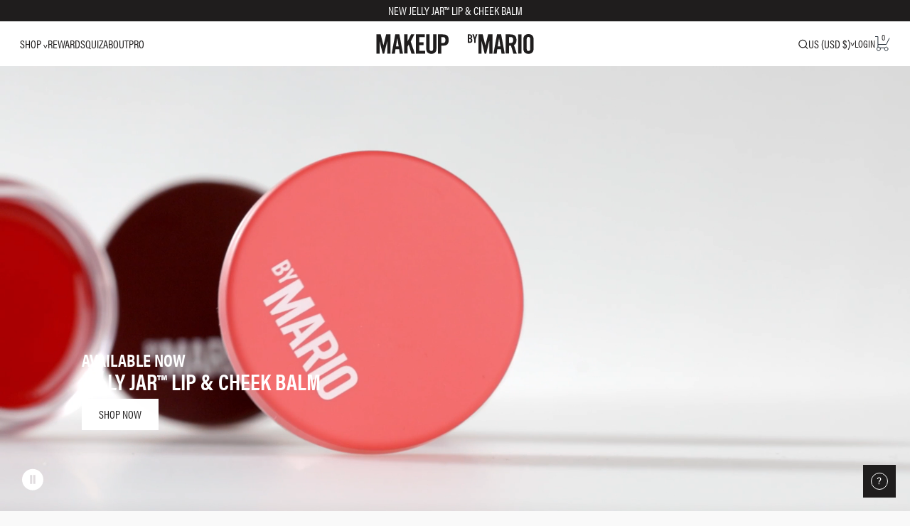

--- FILE ---
content_type: text/javascript
request_url: https://www.makeupbymario.com/cdn/shop/t/331/assets/tvg-section-hero.js?v=20528864431553538641766085509
body_size: 1144
content:
"use strict";/*! DO NOT EDIT: This file is auto-generated and will be overwritten. [build-fingerprint:assets] */(self.webpackChunktvg_shopify_theme=self.webpackChunktvg_shopify_theme||[]).push([["1400"],{5967:function(__unused_webpack_module,__unused_webpack___webpack_exports__,__webpack_require__){
var dist=__webpack_require__(7996),SplitText=__webpack_require__(1938),traversal=__webpack_require__(5925),google_analytics_tag=__webpack_require__(6480),init_section=__webpack_require__(4339),guards=__webpack_require__(193),gsap=__webpack_require__(
520),uid=__webpack_require__(3606);let handleImage=(contentBlocks,playButton,pauseButton)=>{let gsapAnimations=[],maxDesktopLoopTime=contentBlocks.reduce((max,block)=>block.endTime>max?block.endTime:max,-1);if(-1!==maxDesktopLoopTime){let IS_PLAYING=true,
currentDesktopLoopTime=0;setInterval(()=>{IS_PLAYING&&(currentDesktopLoopTime+=.1,contentBlocks.forEach(block=>{if(currentDesktopLoopTime>=block.startTime&&(0===block.endTime||currentDesktopLoopTime<=block.endTime)){if("false"===block.block.
getAttribute("data-visible")){block.block.setAttribute("data-visible","true");let blockLines=block.block.querySelectorAll(".line > *"),animationId=(0,uid.genUid)(),animation=gsap.gsap.fromTo(blockLines,{translateY:"-101%"},{duration:1,translateY:"\
0%",onComplete:()=>{animation.kill(),gsapAnimations=gsapAnimations.filter(({id})=>id!==animationId)}});gsapAnimations.push({id:animationId,animationRef:animation})}if(block.progressBar&&false===block.animating){block.animating=true;let totalDuration=block.
endTime-block.startTime,animationId=(0,uid.genUid)(),animation=gsap.gsap.to(block.progressBar,{scaleX:"100%",duration:totalDuration,onComplete:()=>{block.animating=false,animation.kill(),gsapAnimations=gsapAnimations.filter(({id})=>id!==animationId)},
ease:"none"});gsapAnimations.push({id:animationId,animationRef:animation})}}else if("true"===block.block.getAttribute("data-visible")){block.block.setAttribute("data-visible","false");let blockLines=(0,traversal.findElements)(block.block,".\
line > *"),animationId=(0,uid.genUid)(),animation=gsap.gsap.to(blockLines,{duration:1,translateY:"100%",onComplete:()=>{animation.kill(),gsapAnimations=gsapAnimations.filter(({id})=>id!==animationId)}});gsapAnimations.push({id:animationId,animationRef:animation})}}),
currentDesktopLoopTime>=maxDesktopLoopTime&&contentBlocks.forEach(block=>{if(block.progressBar){let animationId=(0,uid.genUid)(),animation=gsap.gsap.to(block.progressBar,{scaleX:"%",duration:.1,onComplete:()=>{block.animating=false,animation.
kill(),currentDesktopLoopTime=0,gsapAnimations=gsapAnimations.filter(({id})=>id!==animationId)},ease:"none"});gsapAnimations.push({id:animationId,animationRef:animation})}}))},100),playButton&&playButton.addEventListener("click",()=>{IS_PLAYING=
true,playButton.classList.add("hidden"),pauseButton?.classList.remove("hidden"),gsapAnimations.forEach(({animationRef})=>{animationRef.play()})}),pauseButton&&pauseButton.addEventListener("click",()=>{IS_PLAYING=false,pauseButton.classList.
add("hidden"),playButton?.classList.remove("hidden"),gsapAnimations.forEach(({animationRef})=>{animationRef.pause()})})}},handleVideo=(videoElement,contentBlocks,playButton,pauseButton)=>{let gsapAnimations=[];videoElement.addEventListener(
"timeupdate",()=>{let currentTime=videoElement.currentTime;contentBlocks.forEach(block=>{if(currentTime>=block.startTime&&(0===block.endTime||currentTime<=block.endTime)){if("false"===block.block.getAttribute("data-visible")){block.block.setAttribute(
"data-visible","true");let blockLines=block.block.querySelectorAll(".line > *"),animationId=(0,uid.genUid)(),animation=gsap.gsap.fromTo(blockLines,{translateY:"-100%"},{duration:1,translateY:"0%",onComplete:()=>{animation.kill(),gsapAnimations=
gsapAnimations.filter(({id})=>id!==animationId)}});gsapAnimations.push({id:animationId,animationRef:animation})}if(block.progressBar&&false===block.animating){block.animating=true;let totalDuration=block.endTime-block.startTime,animationId=(0,
uid.genUid)(),animation=gsap.gsap.to(block.progressBar,{scaleX:"100%",duration:totalDuration,onComplete:()=>{block.animating=false,animation.kill(),gsapAnimations=gsapAnimations.filter(({id})=>id!==animationId)},ease:"none"});gsapAnimations.
push({id:animationId,animationRef:animation})}}else if("true"===block.block.getAttribute("data-visible")){block.block.setAttribute("data-visible","false");let blockLines=(0,traversal.findElements)(block.block,".line > *"),animationId=(0,uid.
genUid)(),animation=gsap.gsap.to(blockLines,{duration:1,translateY:"102%",onComplete:()=>{animation.kill(),gsapAnimations=gsapAnimations.filter(({id})=>id!==animationId)}});gsapAnimations.push({id:animationId,animationRef:animation})}})}),videoElement.
addEventListener("ended",()=>{contentBlocks.forEach(block=>{if(block.progressBar){let animationId=(0,uid.genUid)(),animation=gsap.gsap.to(block.progressBar,{scaleX:"%",duration:.2,onComplete:()=>{block.animating=false,animation.kill(),gsapAnimations=
gsapAnimations.filter(({id})=>id!==animationId)},ease:"none"});gsapAnimations.push({id:animationId,animationRef:animation})}}),setTimeout(()=>{videoElement.play()},200)}),playButton&&playButton.addEventListener("click",()=>{videoElement.play(),
playButton.classList.add("hidden"),pauseButton?.classList.remove("hidden"),gsapAnimations.forEach(({animationRef})=>{animationRef.play()})}),pauseButton&&pauseButton.addEventListener("click",()=>{videoElement.pause(),pauseButton.classList.add(
"hidden"),playButton?.classList.remove("hidden"),gsapAnimations.forEach(({animationRef})=>{animationRef.pause()})})};(0,init_section.initSection)(".js-hero-section",section=>{let initializer=(0,traversal.findOneElement)(section,".js-hero-co\
ntent-initializer"),dataContainer=(0,traversal.findOneElement)(section,".js-hero-data-container"),videoControls=(0,traversal.findElements)(section,".js-video-control");if(initializer&&initializer.setAttribute("data-initialized-content","tru\
e"),!dataContainer)return{unload:()=>{}};let desktopVideo=section.querySelector(".js-hero-desktop-asset video"),mobileVideo=section.querySelector(".js-hero-mobile-asset video"),playButton=videoControls.find(element=>"play"===element.dataset.
action),pauseButton=videoControls.find(element=>"pause"===element.dataset.action),formattedDesktopContentBlocks=(0,traversal.findElements)(section,".js-hero-content-block-desktop").map(block=>{let blockId=block.getAttribute("data-block-id"),
associatedProgressBar=(0,traversal.findOneElement)(section,'.js-progress-bar[data-block-id="'+blockId+'"]');return blockId?{blockId,block,startTime:Number(block.getAttribute("data-start-time"))||0,endTime:Number(block.getAttribute("data-end\
-time")),progressBar:associatedProgressBar,animating:false}:null}).filter(guards.isPresent),formattedMobileContentBlocks=(0,traversal.findElements)(section,".js-hero-content-block-mobile").map(block=>{let blockId=block.getAttribute("data-bl\
ock-id"),associatedProgressBar=(0,traversal.findOneElement)(section,'.js-progress-bar[data-block-id="'+blockId+'"]');return blockId?{blockId,block,startTime:Number(block.getAttribute("data-start-time"))||0,endTime:Number(block.getAttribute(
"data-end-time")),progressBar:associatedProgressBar,animating:false}:null}).filter(guards.isPresent);desktopVideo instanceof HTMLVideoElement?handleVideo(desktopVideo,formattedDesktopContentBlocks,playButton,pauseButton):handleImage(formattedDesktopContentBlocks,
playButton,pauseButton),mobileVideo instanceof HTMLVideoElement?handleVideo(mobileVideo,formattedMobileContentBlocks,playButton,pauseButton):handleImage(formattedMobileContentBlocks,playButton,pauseButton);let hasSplitDesktopContent=false,hasSplitMobileContent=false,
desktopContent=(0,traversal.findElements)(section,".js-hero-content-block-desktop > div"),mobileContent=(0,traversal.findElements)(section,".js-hero-content-block-mobile > div"),handleContentSplit=()=>{window.innerWidth>=821?hasSplitDesktopContent||
(desktopContent.forEach(block=>{new SplitText.SplitText(block,{type:"lines",linesClass:"line"})}),hasSplitDesktopContent=true):hasSplitMobileContent||(mobileContent.forEach(block=>{new SplitText.SplitText(block,{type:"lines",linesClass:"lin\
e"})}),hasSplitMobileContent=true)};handleContentSplit();let debouncedHandleContentSplit=(0,dist.debounce)(handleContentSplit,100),equalizeContentBlocks=()=>{Array.from(new Set((0,traversal.findElements)(section,".js-hero-content-block-desk\
top").map(el=>el.getAttribute("data-block-group-id")).filter(guards.isPresent))).forEach(blockGroupId=>{let blocks=(0,traversal.findElements)(section,'.js-hero-content-block-desktop[data-block-group-id="'+blockGroupId+'"]'),maxHeight=Math.max(
...blocks.map(block=>block.offsetHeight));blocks.forEach(block=>{block.style.minHeight=maxHeight+"px"})})};return equalizeContentBlocks(),window.addEventListener("resize",()=>{debouncedHandleContentSplit(),equalizeContentBlocks()}),(0,traversal.
findElements)(section,".js-hero-content-cta").forEach(heroButton=>{heroButton.addEventListener("click",()=>{heroButton.getAttribute("href"),(0,google_analytics_tag.gtag)("event","section_view",{section_name:"hero"})})}),{unload:()=>{}}})}},
function(__webpack_require__){__webpack_require__.O(0,["4194","5247","7282","8187","9523","99"],function(){return __webpack_require__(__webpack_require__.s=5967)}),__webpack_require__.O()}]);


--- FILE ---
content_type: application/javascript; charset=utf-8
request_url: https://cdn-widgetsrepository.yotpo.com/v1/loader/PxEmqLXlrqwem15L29RH2A
body_size: 109815
content:

if (typeof (window) !== 'undefined' && window.performance && window.performance.mark) {
  window.performance.mark('yotpo:loader:loaded');
}
var yotpoWidgetsContainer = yotpoWidgetsContainer || { guids: {} };
(function(){
    var guid = "PxEmqLXlrqwem15L29RH2A";
    var loader = {
        loadDep: function (link, onLoad, strategy) {
            var script = document.createElement('script');
            script.onload = onLoad || function(){};
            script.src = link;
            if (strategy === 'defer') {
                script.defer = true;
            } else if (strategy === 'async') {
                script.async = true;
            }
            script.setAttribute("type", "text/javascript");
            script.setAttribute("charset", "utf-8");
            document.head.appendChild(script);
        },
        config: {
            data: {
                guid: guid
            },
            widgets: {
            
                "1268298": {
                    instanceId: "1268298",
                    instanceVersionId: "483962578",
                    templateAssetUrl: "https://cdn-widgetsrepository.yotpo.com/widget-assets/widget-my-rewards/app.v1.4.19-32.js",
                    cssOverrideAssetUrl: "",
                    customizationCssUrl: "",
                    customizations: {
                      "layout-add-background": "true",
                      "layout-background-color": "#F6F1EE",
                      "logged-in-description-color": "#0F8383",
                      "logged-in-description-font-size": "22",
                      "logged-in-description-text": "{{current_point_balance}} points",
                      "logged-in-description-tier-status-text": "{{current_vip_tier_name}} tier",
                      "logged-in-headline-color": "#000000",
                      "logged-in-headline-font-size": "40",
                      "logged-in-headline-text": "Hi {{first_name}}!",
                      "logged-in-primary-button-cta-type": "redemptionWidget",
                      "logged-in-primary-button-text": "Redeem points",
                      "logged-in-secondary-button-text": "Rewards history",
                      "logged-out-headline-color": "#000000",
                      "logged-out-headline-font-size": "26",
                      "logged-out-headline-text": "How it Works",
                      "primary-button-background-color": "#000000",
                      "primary-button-text-color": "#FFFFFF",
                      "primary-button-type": "rounded_filled_rectangle",
                      "primary-font-name-and-url": "acumin-pro-condensed-bold@700|https://cdn-widgetsrepository.yotpo.com/brandkit/custom-fonts/WUVcP1i1fQULZGhXYsgExlra7kO2FiUMqqktVHvA/acumin-pro-condensed-bold/acumin-pro-condensed-bold-700.css",
                      "reward-step-1-displayname": "Step 1",
                      "reward-step-1-settings-description": "Create an account and\nearn 100 points.",
                      "reward-step-1-settings-description-color": "#6C6C6C",
                      "reward-step-1-settings-description-font-size": "16",
                      "reward-step-1-settings-icon": "default",
                      "reward-step-1-settings-icon-color": "#000000",
                      "reward-step-1-settings-title": "Sign up",
                      "reward-step-1-settings-title-color": "#000000",
                      "reward-step-1-settings-title-font-size": "20",
                      "reward-step-2-displayname": "Step 2",
                      "reward-step-2-settings-description": "Earn points every time\nyou shop.",
                      "reward-step-2-settings-description-color": "#6C6C6C",
                      "reward-step-2-settings-description-font-size": "16",
                      "reward-step-2-settings-icon": "default",
                      "reward-step-2-settings-icon-color": "#000000",
                      "reward-step-2-settings-title": "Earn points",
                      "reward-step-2-settings-title-color": "#000000",
                      "reward-step-2-settings-title-font-size": "20",
                      "reward-step-3-displayname": "Step 3",
                      "reward-step-3-settings-description": "Redeem points for\nexclusive rewards.",
                      "reward-step-3-settings-description-color": "#6C6C6C",
                      "reward-step-3-settings-description-font-size": "16",
                      "reward-step-3-settings-icon": "default",
                      "reward-step-3-settings-icon-color": "#000000",
                      "reward-step-3-settings-title": "Redeem points",
                      "reward-step-3-settings-title-color": "#000000",
                      "reward-step-3-settings-title-font-size": "20",
                      "rewards-history-approved-text": "Approved",
                      "rewards-history-background-color": "rgba(0,0,0,0.79)",
                      "rewards-history-headline-color": "#000000",
                      "rewards-history-headline-font-size": "26",
                      "rewards-history-headline-text": "Rewards History",
                      "rewards-history-pending-text": "Pending",
                      "rewards-history-refunded-text": "Refunded",
                      "rewards-history-reversed-text": "Reversed",
                      "rewards-history-table-action-col-text": "Action",
                      "rewards-history-table-date-col-text": "Date",
                      "rewards-history-table-expiration-col-text": "Points expire on",
                      "rewards-history-table-points-col-text": "Points",
                      "rewards-history-table-status-col-text": "Status",
                      "rewards-history-table-store-col-text": "Store",
                      "secondary-button-background-color": "#000000",
                      "secondary-button-text-color": "#000000",
                      "secondary-button-type": "rounded_rectangle",
                      "secondary-font-name-and-url": "acumin-pro-condensed-regular@400|https://cdn-widgetsrepository.yotpo.com/brandkit/custom-fonts/WUVcP1i1fQULZGhXYsgExlra7kO2FiUMqqktVHvA/acumin-pro-condensed-regular/acumin-pro-condensed-regular-400.css",
                      "show-logged-in-description-points-balance": true,
                      "show-logged-in-description-tier-status": true,
                      "view-grid-points-column-color": "#0F8383",
                      "view-grid-rectangular-background-color": "#F6F1EE",
                      "view-grid-type": "border"
                    },
                    staticContent: {
                      "cssEditorEnabled": true,
                      "currency": "USD",
                      "isHidden": false,
                      "isMultiCurrencyEnabled": false,
                      "isMultiStoreMerchant": false,
                      "isOptInFlowEnabled": true,
                      "isShopifyNewAccountsVersion": false,
                      "isVipTiersEnabled": true,
                      "merchantId": "99362",
                      "platformName": "shopify",
                      "storeId": "WUVcP1i1fQULZGhXYsgExlra7kO2FiUMqqktVHvA"
                    },
                    className: "MyRewardsWidget",
                    dependencyGroupId: 2
                },
            
                "1268297": {
                    instanceId: "1268297",
                    instanceVersionId: "483821638",
                    templateAssetUrl: "https://cdn-widgetsrepository.yotpo.com/widget-assets/widget-visual-redemption/app.v1.1.7-18.js",
                    cssOverrideAssetUrl: "",
                    customizationCssUrl: "",
                    customizations: {
                      "description-color": "#6C6C6C",
                      "description-font-size": "16",
                      "headline-color": "#000000",
                      "headline-font-size": "26",
                      "layout-background-color": "#F6F1EE",
                      "primary-font-name-and-url": "acumin-pro-condensed-bold@700|https://cdn-widgetsrepository.yotpo.com/brandkit/custom-fonts/WUVcP1i1fQULZGhXYsgExlra7kO2FiUMqqktVHvA/acumin-pro-condensed-bold/acumin-pro-condensed-bold-700.css",
                      "redemption-1-displayname": "Tile 1",
                      "redemption-1-settings-cost": "0 points",
                      "redemption-1-settings-cost-color": "#6C6C6C",
                      "redemption-1-settings-cost-font-size": "16",
                      "redemption-1-settings-frame-color": "#BCBCBC",
                      "redemption-1-settings-reward": "$0 off",
                      "redemption-1-settings-reward-color": "#000000",
                      "redemption-1-settings-reward-font-size": "20",
                      "redemption-2-displayname": "Tile 2",
                      "redemption-2-settings-cost": "0 points",
                      "redemption-2-settings-cost-color": "#6C6C6C",
                      "redemption-2-settings-cost-font-size": "16",
                      "redemption-2-settings-frame-color": "#BCBCBC",
                      "redemption-2-settings-reward": "$0 off",
                      "redemption-2-settings-reward-color": "#000000",
                      "redemption-2-settings-reward-font-size": "20",
                      "redemption-3-displayname": "Tile 3",
                      "redemption-3-settings-cost": "0 points",
                      "redemption-3-settings-cost-color": "#6C6C6C",
                      "redemption-3-settings-cost-font-size": "16",
                      "redemption-3-settings-frame-color": "#BCBCBC",
                      "redemption-3-settings-reward": "$0 off",
                      "redemption-3-settings-reward-color": "#000000",
                      "redemption-3-settings-reward-font-size": "20",
                      "rule-color": "#000000",
                      "rule-dots-color": "#6C6C6C",
                      "rule-font-size": "16",
                      "secondary-font-name-and-url": "acumin-pro-condensed-regular@400|https://cdn-widgetsrepository.yotpo.com/brandkit/custom-fonts/WUVcP1i1fQULZGhXYsgExlra7kO2FiUMqqktVHvA/acumin-pro-condensed-regular/acumin-pro-condensed-regular-400.css",
                      "selected-extensions": [
                        "1",
                        "2",
                        "3"
                      ],
                      "view-layout": "full-layout",
                      "visual-redemption-description": "Redeeming your points is easy! Just log in, and choose an eligible reward at checkout.",
                      "visual-redemption-headline": "How to Use Your Points",
                      "visual-redemption-rule": "100 points equals $1"
                    },
                    staticContent: {
                      "cssEditorEnabled": true,
                      "currency": "USD",
                      "isHidden": false,
                      "isMultiCurrencyEnabled": false,
                      "isShopifyNewAccountsVersion": false,
                      "platformName": "shopify",
                      "storeId": "WUVcP1i1fQULZGhXYsgExlra7kO2FiUMqqktVHvA"
                    },
                    className: "VisualRedemptionWidget",
                    dependencyGroupId: 2
                },
            
                "1268296": {
                    instanceId: "1268296",
                    instanceVersionId: "483860583",
                    templateAssetUrl: "https://cdn-widgetsrepository.yotpo.com/widget-assets/widget-referral-share/app.v0.5.10-351.js",
                    cssOverrideAssetUrl: "",
                    customizationCssUrl: "",
                    customizations: {
                      "background-color": "#F6F1EE",
                      "customer-email-view-button-text": "Next",
                      "customer-email-view-description-discount-discount": "Give your friends {{friend_reward}} their first purchase of {{min_spent}}, and get {{customer_reward}} for each successful referral.",
                      "customer-email-view-description-discount-nothing": "Give your friends {{friend_reward}} their first purchase of {{min_spent}}.",
                      "customer-email-view-description-discount-points": "Give your friends {{friend_reward}} their first purchase of {{min_spent}}, and get {{customer_reward}} points for each successful referral.",
                      "customer-email-view-description-nothing-discount": "Get {{customer_reward}} for each successful referral.",
                      "customer-email-view-description-nothing-nothing": "Refer a friend.",
                      "customer-email-view-description-nothing-points": "Get {{customer_reward}} points for each successful referral.",
                      "customer-email-view-description-points-discount": "Give your friends {{friend_reward}} points, and get {{customer_reward}} for each successful referral.",
                      "customer-email-view-description-points-nothing": "Give your friends {{friend_reward}} points.",
                      "customer-email-view-description-points-points": "Give your friends {{friend_reward}} points, and get {{customer_reward}} points for each successful referral.",
                      "customer-email-view-header": "Refer a Friend",
                      "customer-email-view-input-placeholder": "Your email address",
                      "customer-email-view-title-discount-discount": "GIVE {{friend_reward}}, GET {{customer_reward}}",
                      "customer-email-view-title-discount-nothing": "GIVE {{friend_reward}}, REFER A FRIEND",
                      "customer-email-view-title-discount-points": "GIVE {{friend_reward}}, GET {{customer_reward}} POINTS",
                      "customer-email-view-title-nothing-discount": "REFER A FRIEND, GET {{customer_reward}} FOR REFERRALS",
                      "customer-email-view-title-nothing-nothing": "REFER A FRIEND",
                      "customer-email-view-title-nothing-points": "REFER A FRIEND, GET {{customer_reward}} POINTS FOR REFERRALS",
                      "customer-email-view-title-points-discount": "GIVE {{friend_reward}} POINTS, GET {{customer_reward}}",
                      "customer-email-view-title-points-nothing": "GIVE {{friend_reward}} POINTS, REFER A FRIEND",
                      "customer-email-view-title-points-points": "GIVE {{friend_reward}} POINTS, GET {{customer_reward}} POINTS",
                      "customer-name-view-input-placeholder": "Your name",
                      "default-toggle": true,
                      "description-color": "#6C6C6C",
                      "description-font-size": "16px",
                      "desktop-background-image-url": "https://cdn-widget-assets.yotpo.com/ReferralShareWidget/assets/0.1.1/assets/background-image.jpg",
                      "disabled-referral-code-error": "Looks like your referral link was deactivated",
                      "email-fill-color": "#F6F1EE",
                      "email-input-type": "rounded_rectangle",
                      "email-outline-color": "#000000",
                      "email-text-color": "#000000",
                      "final-view-button-text": "Refer more friends",
                      "final-view-description": "Remind your friends to check their email",
                      "final-view-error-description": "We were unable to share the referral link. Go back to the previous step to try again.",
                      "final-view-error-text": "Back",
                      "final-view-error-title": "Something went wrong",
                      "final-view-title": "Thank you for referring!",
                      "fonts-primary-font-name-and-url": "acumin-pro-condensed-bold@700|https://cdn-widgetsrepository.yotpo.com/brandkit/custom-fonts/WUVcP1i1fQULZGhXYsgExlra7kO2FiUMqqktVHvA/acumin-pro-condensed-bold/acumin-pro-condensed-bold-700.css",
                      "fonts-secondary-font-name-and-url": "acumin-pro-condensed-regular@400|https://cdn-widgetsrepository.yotpo.com/brandkit/custom-fonts/WUVcP1i1fQULZGhXYsgExlra7kO2FiUMqqktVHvA/acumin-pro-condensed-regular/acumin-pro-condensed-regular-400.css",
                      "header-color": "#000000",
                      "header-font-size": "16px",
                      "login-view-description-discount-discount": "Give your friends {{friend_reward}} their first purchase of {{min_spent}}, and get {{customer_reward}} for each successful referral.",
                      "login-view-description-discount-nothing": "Give your friends {{friend_reward}} their first purchase of {{min_spent}}.",
                      "login-view-description-discount-points": "Give your friends {{friend_reward}} their first purchase of {{min_spent}}, and get {{customer_reward}} points for each successful referral.",
                      "login-view-description-nothing-discount": "Get {{customer_reward}} for each successful referral.",
                      "login-view-description-nothing-nothing": "Refer a friend.",
                      "login-view-description-nothing-points": "Get {{customer_reward}} points for each successful referral.",
                      "login-view-description-points-discount": "Give your friends {{friend_reward}} points, and get {{customer_reward}} for each successful referral.",
                      "login-view-description-points-nothing": "Give your friends {{friend_reward}} points.",
                      "login-view-description-points-points": "Give your friends {{friend_reward}} points, and get {{customer_reward}} points for each successful referral.",
                      "login-view-header": "Refer a Friend",
                      "login-view-log-in-button-text": "Log in",
                      "login-view-sign-up-button-text": "Join now",
                      "login-view-title-discount-discount": "GIVE {{friend_reward}}, GET {{customer_reward}}",
                      "login-view-title-discount-nothing": "GIVE {{friend_reward}}, REFER A FRIEND",
                      "login-view-title-discount-points": "GIVE {{friend_reward}}, GET {{customer_reward}} POINTS",
                      "login-view-title-nothing-discount": "REFER A FRIEND, GET {{customer_reward}} FOR REFERRALS",
                      "login-view-title-nothing-nothing": "REFER A FRIEND",
                      "login-view-title-nothing-points": "REFER A FRIEND, GET {{customer_reward}} POINTS FOR REFERRALS",
                      "login-view-title-points-discount": "GIVE {{friend_reward}} POINTS, GET {{customer_reward}}",
                      "login-view-title-points-nothing": "GIVE {{friend_reward}} POINTS, REFER A FRIEND",
                      "login-view-title-points-points": "GIVE {{friend_reward}} POINTS, GET {{customer_reward}} POINTS",
                      "main-share-option-desktop": "main_share_copy_link",
                      "main-share-option-mobile": "main_share_sms",
                      "mobile-background-image-url": "https://cdn-widget-assets.yotpo.com/ReferralShareWidget/assets/0.1.1/assets/background-image-mobile.jpg",
                      "more-share-ways-text": "MORE WAYS TO SHARE",
                      "primary-button-background-color": "#0F8383",
                      "primary-button-font-size": "16px",
                      "primary-button-size": "standard",
                      "primary-button-text-color": "#FFFFFF",
                      "primary-button-type": "rounded_filled_rectangle",
                      "reduced-picture": true,
                      "referral-history-completed-points-text": "{{points}} POINTS",
                      "referral-history-completed-status-type": "text",
                      "referral-history-confirmed-status": "Completed",
                      "referral-history-pending-status": "Pending",
                      "referral-history-redeem-text": "You can redeem your points for a reward, or apply your reward code at checkout.",
                      "referral-history-sumup-line-points-text": "{{points}} POINTS",
                      "referral-history-sumup-line-text": "Your Rewards",
                      "referral-views-button-text": "Next",
                      "referral-views-copy-link-button-text": "Copy link",
                      "referral-views-description-discount-discount": "Give your friends {{friend_reward}} their first purchase of {{min_spent}}, and get {{customer_reward}} for each successful referral.",
                      "referral-views-description-discount-nothing": "Give your friends {{friend_reward}} their first purchase of {{min_spent}}.",
                      "referral-views-description-discount-points": "Give your friends {{friend_reward}} their first purchase of {{min_spent}}, and get {{customer_reward}} points for each successful referral.",
                      "referral-views-description-nothing-discount": "Get {{customer_reward}} for each successful referral.",
                      "referral-views-description-nothing-nothing": "Refer a friend.",
                      "referral-views-description-nothing-points": "Get {{customer_reward}} points for each successful referral.",
                      "referral-views-description-points-discount": "Give your friends {{friend_reward}} points, and get {{customer_reward}} for each successful referral.",
                      "referral-views-description-points-nothing": "Give your friends {{friend_reward}} points.",
                      "referral-views-description-points-points": "Give your friends {{friend_reward}} points, and get {{customer_reward}} points for each successful referral.",
                      "referral-views-email-share-body": "How does a discount off your first order at {{company_name}} sound? Use the link below and once you've shopped, I'll get a reward too.\n{{referral_link}}",
                      "referral-views-email-share-subject": "Discount to a Store You'll Love!",
                      "referral-views-email-share-type": "personal_email",
                      "referral-views-friends-input-placeholder": "Friend’s email address",
                      "referral-views-header": "Refer a Friend",
                      "referral-views-personal-email-button-text": "Share via email",
                      "referral-views-sms-button-text": "Share via SMS",
                      "referral-views-title-discount-discount": "GIVE {{friend_reward}}, GET {{customer_reward}}",
                      "referral-views-title-discount-nothing": "GIVE {{friend_reward}}, REFER A FRIEND",
                      "referral-views-title-discount-points": "GIVE {{friend_reward}}, GET {{customer_reward}} POINTS",
                      "referral-views-title-nothing-discount": "REFER A FRIEND, GET {{customer_reward}} FOR REFERRALS",
                      "referral-views-title-nothing-nothing": "REFER A FRIEND",
                      "referral-views-title-nothing-points": "REFER A FRIEND, GET {{customer_reward}} POINTS FOR REFERRALS",
                      "referral-views-title-points-discount": "GIVE {{friend_reward}} POINTS, GET {{customer_reward}}",
                      "referral-views-title-points-nothing": "GIVE {{friend_reward}} POINTS, REFER A FRIEND",
                      "referral-views-title-points-points": "GIVE {{friend_reward}} POINTS, GET {{customer_reward}} POINTS",
                      "referral-views-whatsapp-button-text": "Share via WhatsApp",
                      "secondary-button-background-color": "#0F8383",
                      "secondary-button-text-color": "#0F8383",
                      "secondary-button-type": "rounded_rectangle",
                      "share-allow-copy-link": true,
                      "share-allow-email": true,
                      "share-allow-sms": true,
                      "share-allow-whatsapp": true,
                      "share-headline-text-color": "#6C6C6C",
                      "share-icons-color": "black",
                      "share-settings-copyLink": true,
                      "share-settings-default-checkbox": true,
                      "share-settings-default-mobile-checkbox": true,
                      "share-settings-email": true,
                      "share-settings-mobile-copyLink": true,
                      "share-settings-mobile-email": true,
                      "share-settings-mobile-sms": true,
                      "share-settings-mobile-whatsapp": true,
                      "share-settings-whatsapp": true,
                      "share-sms-message": "I love {{company_name}}! Shop through my link to get a reward {{referral_link}}",
                      "share-whatsapp-message": "I love {{company_name}}! Shop through my link to get a reward {{referral_link}}",
                      "tab-size": "small",
                      "tab-type": "lower_line",
                      "tab-view-primary-tab-text": "Refer a Friend",
                      "tab-view-secondary-tab-text": "Your Referrals",
                      "tile-color": "#F6F1EE",
                      "title-color": "#000000",
                      "title-font-size": "26px",
                      "view-exit-intent-enabled": false,
                      "view-exit-intent-mobile-timeout-ms": 10000,
                      "view-is-popup": false,
                      "view-layout": "left",
                      "view-popup-delay-ms": 0,
                      "view-show-customer-name": false,
                      "view-show-popup-on-exit": false,
                      "view-show-referral-history": false,
                      "view-table-rectangular-dark-pending-color": "rgba( 0, 0, 0, 0.6 )",
                      "view-table-rectangular-light-pending-color": "#FFFFFF",
                      "view-table-selected-color": "#0F8383",
                      "view-table-theme": "dark",
                      "view-table-type": "lines"
                    },
                    staticContent: {
                      "advocateLoggedInRequirement": true,
                      "advocateRewardType": "REWARD_OPTION",
                      "companyName": "MAKEUP BY MARIO",
                      "cssEditorEnabled": true,
                      "currency": "USD",
                      "friendRewardType": "REWARD_OPTION",
                      "hasPrimaryFontsFeature": true,
                      "isFreeMerchant": false,
                      "isHidden": false,
                      "isMultiCurrencyEnabled": false,
                      "merchantId": "99362",
                      "migrateTabColorToBackground": true,
                      "platformName": "shopify",
                      "referralHistoryEnabled": true,
                      "referralHost": "http://rwrd.io",
                      "storeId": "WUVcP1i1fQULZGhXYsgExlra7kO2FiUMqqktVHvA"
                    },
                    className: "ReferralShareWidget",
                    dependencyGroupId: null
                },
            
                "1268295": {
                    instanceId: "1268295",
                    instanceVersionId: "484064896",
                    templateAssetUrl: "https://cdn-widgetsrepository.yotpo.com/widget-assets/widget-vip-tiers/app.v2.4.5-25.js",
                    cssOverrideAssetUrl: "",
                    customizationCssUrl: "",
                    customizations: {
                      "background-color": "#FFFFFF",
                      "background-enabled": "true",
                      "benefits-font-size": "14px",
                      "benefits-icon-color": "#89BABA",
                      "benefits-icon-type": "default",
                      "benefits-text-color": "#000000",
                      "card-background-border-color": "#BCBCBC",
                      "card-background-color": "#FFFFFF",
                      "card-background-shadow": "false",
                      "card-separator-color": "#BCBCBC",
                      "card-separator-enabled": "false",
                      "current-status-bg-color": "#D2E3E3",
                      "current-status-text-color": "#000000",
                      "current-tier-border-color": "#000000",
                      "grid-lines-color": "#ACB5D4",
                      "headline-font-size": "26px",
                      "headline-text-color": "#000000",
                      "layout": "card",
                      "primary-font-name-and-url": "acumin-pro-condensed-bold@700|https://cdn-widgetsrepository.yotpo.com/brandkit/custom-fonts/WUVcP1i1fQULZGhXYsgExlra7kO2FiUMqqktVHvA/acumin-pro-condensed-bold/acumin-pro-condensed-bold-700.css",
                      "progress-bar-current-status": "{{amount_spent}} Spent",
                      "progress-bar-enabled": "false",
                      "progress-bar-headline-font-size": "14px",
                      "progress-bar-primary-color": "#000000",
                      "progress-bar-secondary-color": "#0F8383",
                      "progress-bar-summary-current": "You have {{current_vip_tier_name}} through the next earning period.",
                      "progress-bar-summary-font-size": "14px",
                      "progress-bar-summary-maintain": "Spend {{spend_needed}} by {{tier_expiration_date}} to maintain {{current_vip_tier_name}}",
                      "progress-bar-summary-next": "Spend {{spend_needed}} to unlock {{next_vip_tier_name}}.",
                      "progress-bar-tier-status": "Tier status",
                      "progress-bar-you": "YOU",
                      "secondary-font-name-and-url": "acumin-pro-condensed-regular@400|https://cdn-widgetsrepository.yotpo.com/brandkit/custom-fonts/WUVcP1i1fQULZGhXYsgExlra7kO2FiUMqqktVHvA/acumin-pro-condensed-regular/acumin-pro-condensed-regular-400.css",
                      "selected-extensions": [
                        "14357",
                        "14358",
                        "14359"
                      ],
                      "show-less-text": "- See less",
                      "show-more-text": "+ See more",
                      "tier-spacing": "small",
                      "tiers-14357-design-header-bg-color": "#FFFFFF",
                      "tiers-14357-design-icon-fill-color": "#0F8383",
                      "tiers-14357-design-icon-type": "default",
                      "tiers-14357-design-icon-url": "",
                      "tiers-14357-design-include-header-bg": "false",
                      "tiers-14357-design-name-font-size": "20px",
                      "tiers-14357-design-name-text-color": "#000000",
                      "tiers-14357-design-threshold-font-size": "16px",
                      "tiers-14357-design-threshold-text-color": "#6C6C6C",
                      "tiers-14357-text-benefits": "Benefit 1||Benefit 2||Benefit 3",
                      "tiers-14357-text-name": "Bronze",
                      "tiers-14357-text-rank": 1,
                      "tiers-14357-text-threshold": "",
                      "tiers-14358-design-header-bg-color": "#FFFFFF",
                      "tiers-14358-design-icon-fill-color": "#0F8383",
                      "tiers-14358-design-icon-type": "default",
                      "tiers-14358-design-icon-url": "",
                      "tiers-14358-design-include-header-bg": "false",
                      "tiers-14358-design-name-font-size": "20px",
                      "tiers-14358-design-name-text-color": "#000000",
                      "tiers-14358-design-threshold-font-size": "16px",
                      "tiers-14358-design-threshold-text-color": "#6C6C6C",
                      "tiers-14358-text-benefits": "Benefit 1||Benefit 2||Benefit 3",
                      "tiers-14358-text-name": "Silver",
                      "tiers-14358-text-rank": 2,
                      "tiers-14358-text-threshold": "Earn {{points_earned}} Points",
                      "tiers-14359-design-header-bg-color": "#FFFFFF",
                      "tiers-14359-design-icon-fill-color": "#0F8383",
                      "tiers-14359-design-icon-type": "default",
                      "tiers-14359-design-icon-url": "",
                      "tiers-14359-design-include-header-bg": "false",
                      "tiers-14359-design-name-font-size": "20px",
                      "tiers-14359-design-name-text-color": "#000000",
                      "tiers-14359-design-threshold-font-size": "16px",
                      "tiers-14359-design-threshold-text-color": "#6C6C6C",
                      "tiers-14359-text-benefits": "Benefit 1||Benefit 2||Benefit 3",
                      "tiers-14359-text-name": "Gold",
                      "tiers-14359-text-rank": 3,
                      "tiers-14359-text-threshold": "Earn {{points_earned}} Points",
                      "widget-headline": "VIPs Earn Even More"
                    },
                    staticContent: {
                      "cssEditorEnabled": true,
                      "currency": "USD",
                      "isHidden": false,
                      "isMultiCurrencyEnabled": false,
                      "merchantId": "99362",
                      "platformName": "shopify",
                      "storeId": "WUVcP1i1fQULZGhXYsgExlra7kO2FiUMqqktVHvA"
                    },
                    className: "VipTiersWidget",
                    dependencyGroupId: 2
                },
            
                "1268294": {
                    instanceId: "1268294",
                    instanceVersionId: "483961565",
                    templateAssetUrl: "https://cdn-widgetsrepository.yotpo.com/widget-assets/widget-loyalty-campaigns/app.v1.2.16-38.js",
                    cssOverrideAssetUrl: "",
                    customizationCssUrl: "",
                    customizations: {
                      "campaign-description-font-color": "#6C6C6C",
                      "campaign-description-size": "16px",
                      "campaign-item-1115372-background-color": "transparent",
                      "campaign-item-1115372-background-image-color-overlay": "rgba(0, 0, 0, .4)",
                      "campaign-item-1115372-background-type": "color",
                      "campaign-item-1115372-border-color": "#BCBCBC",
                      "campaign-item-1115372-description-font-color": "#6c6c6c",
                      "campaign-item-1115372-description-font-size": "16",
                      "campaign-item-1115372-exclude_audience_ids": null,
                      "campaign-item-1115372-exclude_audience_names": [],
                      "campaign-item-1115372-hover-view-tile-message": "Earn 1 point for every $1 spent",
                      "campaign-item-1115372-icon-color": "#60a3a3",
                      "campaign-item-1115372-icon-type": "defaultIcon",
                      "campaign-item-1115372-include_audience_ids": "1",
                      "campaign-item-1115372-include_audience_names": [
                        "All customers"
                      ],
                      "campaign-item-1115372-special-reward-enabled": "false",
                      "campaign-item-1115372-special-reward-headline-background-color": "#D2E3E3",
                      "campaign-item-1115372-special-reward-headline-text": "Just for you!",
                      "campaign-item-1115372-special-reward-headline-title-font-color": "#000000",
                      "campaign-item-1115372-special-reward-headline-title-font-size": "12",
                      "campaign-item-1115372-special-reward-tile-border-color": "#000000",
                      "campaign-item-1115372-tile-description": "Make a Purchase",
                      "campaign-item-1115372-tile-reward": "1 point for every $1 spent",
                      "campaign-item-1115372-title-font-color": "#000000",
                      "campaign-item-1115372-title-font-size": "18",
                      "campaign-item-1115372-type": "PointsForPurchasesCampaign",
                      "campaign-item-1115374-background-color": "transparent",
                      "campaign-item-1115374-background-image-color-overlay": "rgba(0, 0, 0, .4)",
                      "campaign-item-1115374-background-type": "color",
                      "campaign-item-1115374-border-color": "#BCBCBC",
                      "campaign-item-1115374-description-font-color": "#6c6c6c",
                      "campaign-item-1115374-description-font-size": "16",
                      "campaign-item-1115374-exclude_audience_ids": null,
                      "campaign-item-1115374-exclude_audience_names": [],
                      "campaign-item-1115374-hover-view-tile-message": "Earn 25 points when you create an account",
                      "campaign-item-1115374-icon-color": "#60a3a3",
                      "campaign-item-1115374-icon-type": "defaultIcon",
                      "campaign-item-1115374-include_audience_ids": "1",
                      "campaign-item-1115374-include_audience_names": [
                        "All customers"
                      ],
                      "campaign-item-1115374-special-reward-enabled": "false",
                      "campaign-item-1115374-special-reward-headline-background-color": "#D2E3E3",
                      "campaign-item-1115374-special-reward-headline-text": "Just for you!",
                      "campaign-item-1115374-special-reward-headline-title-font-color": "#000000",
                      "campaign-item-1115374-special-reward-headline-title-font-size": "12",
                      "campaign-item-1115374-special-reward-tile-border-color": "#000000",
                      "campaign-item-1115374-tile-description": "Create an Account",
                      "campaign-item-1115374-tile-reward": "25 Points",
                      "campaign-item-1115374-title-font-color": "#000000",
                      "campaign-item-1115374-title-font-size": "18",
                      "campaign-item-1115374-type": "CreateAccountCampaign",
                      "campaign-item-1115375-action-tile-ask-year": "true",
                      "campaign-item-1115375-action-tile-birthday-required-field-message": "This field is required",
                      "campaign-item-1115375-action-tile-birthday-thank-you-message": "Thanks! We're looking forward to helping you celebrate :)",
                      "campaign-item-1115375-action-tile-european-date-format": "false",
                      "campaign-item-1115375-action-tile-message-text": "If your birthday is within the next 30 days, your reward will be granted in delay, up to 30 days.",
                      "campaign-item-1115375-action-tile-month-names": "January,February,March,April,May,June,July,August,September,October,November,December",
                      "campaign-item-1115375-action-tile-title": "Earn 100 points on your birthday",
                      "campaign-item-1115375-background-color": "transparent",
                      "campaign-item-1115375-background-image-color-overlay": "rgba(0, 0, 0, .4)",
                      "campaign-item-1115375-background-type": "color",
                      "campaign-item-1115375-border-color": "#BCBCBC",
                      "campaign-item-1115375-description-font-color": "#6c6c6c",
                      "campaign-item-1115375-description-font-size": "16",
                      "campaign-item-1115375-exclude_audience_ids": null,
                      "campaign-item-1115375-exclude_audience_names": [],
                      "campaign-item-1115375-icon-color": "#60a3a3",
                      "campaign-item-1115375-icon-type": "defaultIcon",
                      "campaign-item-1115375-include_audience_ids": "1",
                      "campaign-item-1115375-include_audience_names": [
                        "All customers"
                      ],
                      "campaign-item-1115375-special-reward-enabled": "false",
                      "campaign-item-1115375-special-reward-headline-background-color": "#D2E3E3",
                      "campaign-item-1115375-special-reward-headline-text": "Just for you!",
                      "campaign-item-1115375-special-reward-headline-title-font-color": "#000000",
                      "campaign-item-1115375-special-reward-headline-title-font-size": "12",
                      "campaign-item-1115375-special-reward-tile-border-color": "#000000",
                      "campaign-item-1115375-tile-description": "Birthday Reward",
                      "campaign-item-1115375-tile-reward": "100 points",
                      "campaign-item-1115375-title-font-color": "#000000",
                      "campaign-item-1115375-title-font-size": "18",
                      "campaign-item-1115375-type": "BirthdayCampaign",
                      "campaign-item-1193072-action-tile-action-text": "Upload",
                      "campaign-item-1193072-action-tile-final-message": "We got it! We're validating your submission now. You'll get an email when it's approved.",
                      "campaign-item-1193072-action-tile-title": "Upload your receipt and get 1 point for every $ spent",
                      "campaign-item-1193072-background-color": "transparent",
                      "campaign-item-1193072-background-image-color-overlay": "rgba(0, 0, 0, .4)",
                      "campaign-item-1193072-background-type": "color",
                      "campaign-item-1193072-border-color": "#BCBCBC",
                      "campaign-item-1193072-description-font-color": "#6c6c6c",
                      "campaign-item-1193072-description-font-size": "16",
                      "campaign-item-1193072-error-message-title": "Something went wrong",
                      "campaign-item-1193072-exclude_audience_ids": null,
                      "campaign-item-1193072-exclude_audience_names": [],
                      "campaign-item-1193072-icon-color": "#60a3a3",
                      "campaign-item-1193072-icon-type": "defaultIcon",
                      "campaign-item-1193072-include_audience_ids": "1",
                      "campaign-item-1193072-include_audience_names": [
                        "All customers"
                      ],
                      "campaign-item-1193072-receipt-upload-tile-submit-button-text": "Submit Receipt",
                      "campaign-item-1193072-receipt-upload-tile-uploaded-title": "Done",
                      "campaign-item-1193072-special-reward-enabled": "false",
                      "campaign-item-1193072-special-reward-headline-background-color": "#D2E3E3",
                      "campaign-item-1193072-special-reward-headline-text": "Just for you!",
                      "campaign-item-1193072-special-reward-headline-title-font-color": "#000000",
                      "campaign-item-1193072-special-reward-headline-title-font-size": "12",
                      "campaign-item-1193072-special-reward-tile-border-color": "#000000",
                      "campaign-item-1193072-tile-description": "Upload a Receipt",
                      "campaign-item-1193072-tile-reward": "1 point for every $1 spent",
                      "campaign-item-1193072-title-font-color": "#000000",
                      "campaign-item-1193072-title-font-size": "18",
                      "campaign-item-1193072-type": "ReceiptUploadCampaign",
                      "campaign-item-1572721-action-tile-anniversary-required-field-message": "This field is required",
                      "campaign-item-1572721-action-tile-ask-year": "false",
                      "campaign-item-1572721-action-tile-european-date-format": "false",
                      "campaign-item-1572721-action-tile-final-message": "Thanks! We're looking forward to helping you celebrate :)",
                      "campaign-item-1572721-action-tile-message-text": "",
                      "campaign-item-1572721-action-tile-month-names": "January,February,March,April,May,June,July,August,September,October,November,December",
                      "campaign-item-1572721-action-tile-title": "Earn 100 points on your anniversary",
                      "campaign-item-1572721-background-color": "transparent",
                      "campaign-item-1572721-background-image-color-overlay": "rgba(0, 0, 0, .4)",
                      "campaign-item-1572721-background-type": "color",
                      "campaign-item-1572721-border-color": "#BCBCBC",
                      "campaign-item-1572721-description-font-color": "#6c6c6c",
                      "campaign-item-1572721-description-font-size": "16",
                      "campaign-item-1572721-exclude_audience_ids": null,
                      "campaign-item-1572721-exclude_audience_names": [],
                      "campaign-item-1572721-icon-color": "#60a3a3",
                      "campaign-item-1572721-icon-type": "defaultIcon",
                      "campaign-item-1572721-include_audience_ids": "1",
                      "campaign-item-1572721-include_audience_names": [
                        "All customers"
                      ],
                      "campaign-item-1572721-special-reward-enabled": "false",
                      "campaign-item-1572721-special-reward-headline-background-color": "#D2E3E3",
                      "campaign-item-1572721-special-reward-headline-text": "Just for you!",
                      "campaign-item-1572721-special-reward-headline-title-font-color": "#000000",
                      "campaign-item-1572721-special-reward-headline-title-font-size": "12",
                      "campaign-item-1572721-special-reward-tile-border-color": "#000000",
                      "campaign-item-1572721-tile-description": "Anniversary Reward",
                      "campaign-item-1572721-tile-reward": "100 points",
                      "campaign-item-1572721-title-font-color": "#000000",
                      "campaign-item-1572721-title-font-size": "18",
                      "campaign-item-1572721-type": "AnniversaryCampaign",
                      "campaign-item-1572727-action-tile-action-text": "Visit Page",
                      "campaign-item-1572727-action-tile-title": "Earn 15 points when you visit our page",
                      "campaign-item-1572727-background-color": "transparent",
                      "campaign-item-1572727-background-image-color-overlay": "rgba(0, 0, 0, .4)",
                      "campaign-item-1572727-background-type": "color",
                      "campaign-item-1572727-border-color": "#BCBCBC",
                      "campaign-item-1572727-description-font-color": "#6c6c6c",
                      "campaign-item-1572727-description-font-size": "16",
                      "campaign-item-1572727-exclude_audience_ids": null,
                      "campaign-item-1572727-exclude_audience_names": [],
                      "campaign-item-1572727-icon-color": "#60a3a3",
                      "campaign-item-1572727-icon-type": "defaultIcon",
                      "campaign-item-1572727-include_audience_ids": "1",
                      "campaign-item-1572727-include_audience_names": [
                        "All customers"
                      ],
                      "campaign-item-1572727-special-reward-enabled": "false",
                      "campaign-item-1572727-special-reward-headline-background-color": "#D2E3E3",
                      "campaign-item-1572727-special-reward-headline-text": "Just for you!",
                      "campaign-item-1572727-special-reward-headline-title-font-color": "#000000",
                      "campaign-item-1572727-special-reward-headline-title-font-size": "12",
                      "campaign-item-1572727-special-reward-tile-border-color": "#000000",
                      "campaign-item-1572727-tile-description": "Follow us on TikTok",
                      "campaign-item-1572727-tile-reward": "15 points",
                      "campaign-item-1572727-title-font-color": "#000000",
                      "campaign-item-1572727-title-font-size": "18",
                      "campaign-item-1572727-type": "FacebookPageVisitCampaign",
                      "campaign-item-1572728-action-tile-action-text": "Follow us",
                      "campaign-item-1572728-action-tile-title": "Earn 15 points when you follow us on Instagram",
                      "campaign-item-1572728-background-color": "transparent",
                      "campaign-item-1572728-background-image-color-overlay": "rgba(0, 0, 0, .4)",
                      "campaign-item-1572728-background-type": "color",
                      "campaign-item-1572728-border-color": "#BCBCBC",
                      "campaign-item-1572728-description-font-color": "#6c6c6c",
                      "campaign-item-1572728-description-font-size": "16",
                      "campaign-item-1572728-exclude_audience_ids": null,
                      "campaign-item-1572728-exclude_audience_names": [],
                      "campaign-item-1572728-icon-color": "#60a3a3",
                      "campaign-item-1572728-icon-type": "defaultIcon",
                      "campaign-item-1572728-include_audience_ids": "1",
                      "campaign-item-1572728-include_audience_names": [
                        "All customers"
                      ],
                      "campaign-item-1572728-special-reward-enabled": "false",
                      "campaign-item-1572728-special-reward-headline-background-color": "#D2E3E3",
                      "campaign-item-1572728-special-reward-headline-text": "Just for you!",
                      "campaign-item-1572728-special-reward-headline-title-font-color": "#000000",
                      "campaign-item-1572728-special-reward-headline-title-font-size": "12",
                      "campaign-item-1572728-special-reward-tile-border-color": "#000000",
                      "campaign-item-1572728-tile-description": "Follow us on Instagram",
                      "campaign-item-1572728-tile-reward": "15 points",
                      "campaign-item-1572728-title-font-color": "#000000",
                      "campaign-item-1572728-title-font-size": "18",
                      "campaign-item-1572728-type": "InstagramFollowCampaign",
                      "campaign-item-1636346-action-tile-action-text": "Click Here",
                      "campaign-item-1636346-action-tile-title": "Earn 25 points when you complete this action",
                      "campaign-item-1636346-background-color": "transparent",
                      "campaign-item-1636346-background-image-color-overlay": "rgba(0, 0, 0, .4)",
                      "campaign-item-1636346-background-type": "color",
                      "campaign-item-1636346-border-color": "#BCBCBC",
                      "campaign-item-1636346-description-font-color": "#6c6c6c",
                      "campaign-item-1636346-description-font-size": "16",
                      "campaign-item-1636346-exclude_audience_ids": null,
                      "campaign-item-1636346-exclude_audience_names": [],
                      "campaign-item-1636346-icon-color": "#60a3a3",
                      "campaign-item-1636346-icon-type": "defaultIcon",
                      "campaign-item-1636346-include_audience_ids": "1",
                      "campaign-item-1636346-include_audience_names": [
                        "All customers"
                      ],
                      "campaign-item-1636346-special-reward-enabled": "false",
                      "campaign-item-1636346-special-reward-headline-background-color": "#D2E3E3",
                      "campaign-item-1636346-special-reward-headline-text": "Just for you!",
                      "campaign-item-1636346-special-reward-headline-title-font-color": "#000000",
                      "campaign-item-1636346-special-reward-headline-title-font-size": "12",
                      "campaign-item-1636346-special-reward-tile-border-color": "#000000",
                      "campaign-item-1636346-tile-description": "Write a Review",
                      "campaign-item-1636346-tile-reward": "25 points",
                      "campaign-item-1636346-title-font-color": "#000000",
                      "campaign-item-1636346-title-font-size": "18",
                      "campaign-item-1636346-type": "CustomActionCampaign",
                      "campaign-item-1636346-view-show-custom-action-button": "false",
                      "campaign-item-1636351-action-tile-action-text": "Visit Page",
                      "campaign-item-1636351-action-tile-title": "Earn 25 points when you visit our page",
                      "campaign-item-1636351-background-color": "transparent",
                      "campaign-item-1636351-background-image-color-overlay": "rgba(0, 0, 0, .4)",
                      "campaign-item-1636351-background-type": "color",
                      "campaign-item-1636351-border-color": "#BCBCBC",
                      "campaign-item-1636351-description-font-color": "#6c6c6c",
                      "campaign-item-1636351-description-font-size": "16",
                      "campaign-item-1636351-exclude_audience_ids": null,
                      "campaign-item-1636351-exclude_audience_names": [],
                      "campaign-item-1636351-icon-color": "#60a3a3",
                      "campaign-item-1636351-icon-type": "defaultIcon",
                      "campaign-item-1636351-include_audience_ids": "1",
                      "campaign-item-1636351-include_audience_names": [
                        "All customers"
                      ],
                      "campaign-item-1636351-special-reward-enabled": "false",
                      "campaign-item-1636351-special-reward-headline-background-color": "#D2E3E3",
                      "campaign-item-1636351-special-reward-headline-text": "Just for you!",
                      "campaign-item-1636351-special-reward-headline-title-font-color": "#000000",
                      "campaign-item-1636351-special-reward-headline-title-font-size": "12",
                      "campaign-item-1636351-special-reward-tile-border-color": "#000000",
                      "campaign-item-1636351-tile-description": "Beauty Quiz",
                      "campaign-item-1636351-tile-reward": "25 points",
                      "campaign-item-1636351-title-font-color": "#000000",
                      "campaign-item-1636351-title-font-size": "18",
                      "campaign-item-1636351-type": "FacebookPageVisitCampaign",
                      "campaign-title-font-color": "#000000",
                      "campaign-title-size": "20px",
                      "completed-tile-headline": "Completed",
                      "completed-tile-message": "You've already used this option",
                      "container-headline": "Ways to Earn",
                      "general-hover-tile-button-color": "#000000",
                      "general-hover-tile-button-text-color": "#FFFFFF",
                      "general-hover-tile-button-type": "rounded_filled_rectangle",
                      "general-hover-tile-color-overlay": "#D2E3E3",
                      "general-hover-tile-text-color": "#000000",
                      "headline-font-color": "#000000",
                      "headline-font-size": "26px",
                      "layout-background-color": "#FFFFFF",
                      "layout-background-enabled": "true",
                      "logged-in-non-member-button-text": "Join now",
                      "logged-in-non-member-link-destination": "banner_section",
                      "logged-out-is-redirect-after-login-to-current-page": "true",
                      "logged-out-message": "Already a member?",
                      "logged-out-sign-in-text": "Log in",
                      "logged-out-sign-up-text": "Sign up",
                      "main-text-font-name-and-url": "acumin-pro-condensed-bold@700|https://cdn-widgetsrepository.yotpo.com/brandkit/custom-fonts/WUVcP1i1fQULZGhXYsgExlra7kO2FiUMqqktVHvA/acumin-pro-condensed-bold/acumin-pro-condensed-bold-700.css",
                      "secondary-text-font-name-and-url": "acumin-pro-condensed-regular@400|https://cdn-widgetsrepository.yotpo.com/brandkit/custom-fonts/WUVcP1i1fQULZGhXYsgExlra7kO2FiUMqqktVHvA/acumin-pro-condensed-regular/acumin-pro-condensed-regular-400.css",
                      "selected-audiences": "1",
                      "selected-extensions": [
                        "1193072",
                        "1115372",
                        "1115374",
                        "1115375",
                        "1572721",
                        "1572727",
                        "1572728",
                        "1636346",
                        "1636351"
                      ],
                      "special-reward-enabled": "false",
                      "special-reward-headline-background-color": "#D2E3E3",
                      "special-reward-headline-text": "Special for you",
                      "special-reward-headline-title-font-color": "#000000",
                      "special-reward-headline-title-font-size": "12",
                      "special-reward-tile-border-color": "#000000",
                      "tile-border-color": "#BCBCBC",
                      "tile-spacing-type": "small",
                      "tiles-background-color": "#FFFFFF",
                      "time-between-rewards-days": "You'll be eligible again in *|days|* days",
                      "time-between-rewards-hours": "You'll be eligible again in *|hours|* hours"
                    },
                    staticContent: {
                      "companyName": "MAKEUP BY MARIO",
                      "cssEditorEnabled": true,
                      "currency": "USD",
                      "facebookAppId": "1647129615540489",
                      "isHidden": false,
                      "isMultiCurrencyEnabled": false,
                      "isOptInFlowEnabled": true,
                      "isSegmentationsPickerEnabled": true,
                      "isShopifyNewAccountsVersion": false,
                      "merchantId": "99362",
                      "platformName": "shopify",
                      "storeAccountLoginUrl": "//www.makeupbymario.com/account/login",
                      "storeAccountRegistrationUrl": "//www.makeupbymario.com/account/register",
                      "storeId": "WUVcP1i1fQULZGhXYsgExlra7kO2FiUMqqktVHvA"
                    },
                    className: "CampaignWidget",
                    dependencyGroupId: 2
                },
            
                "1268293": {
                    instanceId: "1268293",
                    instanceVersionId: "483925653",
                    templateAssetUrl: "https://cdn-widgetsrepository.yotpo.com/widget-assets/widget-products-redemption/app.v0.8.2-39.js",
                    cssOverrideAssetUrl: "",
                    customizationCssUrl: "",
                    customizations: {
                      "apply-button-color": "#000000",
                      "apply-button-font-size": "14",
                      "apply-button-text": "Apply",
                      "apply-button-text-color": "#ffffff",
                      "apply-button-type": "rounded_filled_rectangle",
                      "cancel-button-text-color": "#0f0c6d",
                      "confirm-button-color": "#0f0c6d",
                      "confirm-button-text-color": "#ffffff",
                      "confirm-button-type": "filled_rectangle",
                      "confirmation-step-cancel-option": "Cancel",
                      "confirmation-step-confirm-option": "Yes, add it",
                      "confirmation-step-title": "Add this item to your cart?",
                      "cost-color": "#a0abf0",
                      "cost-font-size": "20",
                      "cost-text-redemption": "{{points}} points",
                      "desktop-slides-per-view": 4,
                      "dropdown-border-color": "#848ca3",
                      "dropdown-border-radius": "2px",
                      "dropdown-point-balance-color": "#000000",
                      "dropdown-point-balance-number-color": "#000000",
                      "dropdown-text": "Choose product",
                      "go-back-text": "GO BACK",
                      "has-free-product-failure": "You can only redeem one free product per purchase",
                      "has-no-paid-product-failure": "Add at least one paid product to your cart in order to redeem",
                      "headline": "Redeem for Products",
                      "headline-color": "#011247",
                      "headline-font-size": "36",
                      "image-ratio": "three_four",
                      "login-button-color": "#0f0c6d",
                      "login-button-text": "Redeem now",
                      "login-button-text-color": "#0f0c6d",
                      "login-button-type": "rectangular_outline",
                      "mobile-items-per-slide": 4,
                      "out-of-stock-background-color": "rgba(255,255,255,0.64)",
                      "out-of-stock-text": "OUT OF STOCK",
                      "out-of-stock-text-color": "#011247",
                      "point-balance-text": "You have {{current_point_balance}} points",
                      "points-balance-color": "#011247",
                      "points-balance-font-size": "34",
                      "points-balance-number-color": "#93a1eb",
                      "primary-font-name-and-url": "acumin-pro-condensed-bold@700|https://cdn-widgetsrepository.yotpo.com/brandkit/custom-fonts/WUVcP1i1fQULZGhXYsgExlra7kO2FiUMqqktVHvA/acumin-pro-condensed-bold/acumin-pro-condensed-bold-700.css",
                      "product-1040455-displayname": "Ultra Suede® Cozy Lip Creme, Vampish (Deep Plum Brown)",
                      "product-1040455-settings-background-border-color": "rgba(0,0,0,0)",
                      "product-1040455-settings-background-fill-color": "rgba(0,0,0,0)",
                      "product-1040455-settings-background-has-shadow": false,
                      "product-1040455-settings-background-image-url": null,
                      "product-1040455-settings-cancel-button-text-color": "#0f0c6d",
                      "product-1040455-settings-confirm-button-color": "#0f0c6d",
                      "product-1040455-settings-confirm-button-text-color": "#FFFFFF",
                      "product-1040455-settings-confirmation-step-cancel-option": "Cancel",
                      "product-1040455-settings-confirmation-step-confirm-option": "Yes, add it",
                      "product-1040455-settings-cost": 230,
                      "product-1040455-settings-cost-font-size": "20",
                      "product-1040455-settings-cost-text": "{{points}} points",
                      "product-1040455-settings-hidden": "false",
                      "product-1040455-settings-out-of-stock": "false",
                      "product-1040455-settings-redeem-button-color": "#0f0c6d",
                      "product-1040455-settings-redeem-button-text": "Redeem now",
                      "product-1040455-settings-redeem-button-text-color": "#0f0c6d",
                      "product-1040455-settings-redeem-button-type": "rectangular_outline",
                      "product-1040455-settings-restrict-specific-tier": "false",
                      "product-1040455-settings-reward": "Ultra Suede® Cozy Lip Creme, Vampish (Deep Plum Brown)",
                      "product-1040455-settings-reward-color": "#011247",
                      "product-1040455-settings-reward-font-size": "18",
                      "product-1040455-settings-show-in-logged-out": "No",
                      "product-1040455-settings-show-vip-tier-label": "false",
                      "product-1040455-settings-variant-id": "39800562024513",
                      "product-1040455-settings-vip-tier-label": "VIP ONLY",
                      "product-1040456-displayname": "Ultra Suede® Cozy Lip Creme, Mocha Latte (Cool Midtone Brown)",
                      "product-1040456-settings-background-border-color": "rgba(0,0,0,0)",
                      "product-1040456-settings-background-fill-color": "rgba(0,0,0,0)",
                      "product-1040456-settings-background-has-shadow": false,
                      "product-1040456-settings-background-image-url": null,
                      "product-1040456-settings-cancel-button-text-color": "#0f0c6d",
                      "product-1040456-settings-confirm-button-color": "#0f0c6d",
                      "product-1040456-settings-confirm-button-text-color": "#FFFFFF",
                      "product-1040456-settings-confirmation-step-cancel-option": "Cancel",
                      "product-1040456-settings-confirmation-step-confirm-option": "Yes, add it",
                      "product-1040456-settings-cost": 230,
                      "product-1040456-settings-cost-font-size": "20",
                      "product-1040456-settings-cost-text": "{{points}} points",
                      "product-1040456-settings-hidden": "false",
                      "product-1040456-settings-out-of-stock": "false",
                      "product-1040456-settings-redeem-button-color": "#0f0c6d",
                      "product-1040456-settings-redeem-button-text": "Redeem now",
                      "product-1040456-settings-redeem-button-text-color": "#0f0c6d",
                      "product-1040456-settings-redeem-button-type": "rectangular_outline",
                      "product-1040456-settings-restrict-specific-tier": "false",
                      "product-1040456-settings-reward": "Ultra Suede® Cozy Lip Creme, Mocha Latte (Cool Midtone Brown)",
                      "product-1040456-settings-reward-color": "#011247",
                      "product-1040456-settings-reward-font-size": "18",
                      "product-1040456-settings-show-in-logged-out": "No",
                      "product-1040456-settings-show-vip-tier-label": "false",
                      "product-1040456-settings-variant-id": "39721450963009",
                      "product-1040456-settings-vip-tier-label": "VIP ONLY",
                      "product-1040457-displayname": "Ultra Suede® Cozy Lip Creme, Chocolate Dreams (Deep Rich Brown)",
                      "product-1040457-settings-background-border-color": "rgba(0,0,0,0)",
                      "product-1040457-settings-background-fill-color": "rgba(0,0,0,0)",
                      "product-1040457-settings-background-has-shadow": false,
                      "product-1040457-settings-background-image-url": null,
                      "product-1040457-settings-cancel-button-text-color": "#0f0c6d",
                      "product-1040457-settings-confirm-button-color": "#0f0c6d",
                      "product-1040457-settings-confirm-button-text-color": "#FFFFFF",
                      "product-1040457-settings-confirmation-step-cancel-option": "Cancel",
                      "product-1040457-settings-confirmation-step-confirm-option": "Yes, add it",
                      "product-1040457-settings-cost": 230,
                      "product-1040457-settings-cost-font-size": "20",
                      "product-1040457-settings-cost-text": "{{points}} points",
                      "product-1040457-settings-hidden": "false",
                      "product-1040457-settings-out-of-stock": "false",
                      "product-1040457-settings-redeem-button-color": "#0f0c6d",
                      "product-1040457-settings-redeem-button-text": "Redeem now",
                      "product-1040457-settings-redeem-button-text-color": "#0f0c6d",
                      "product-1040457-settings-redeem-button-type": "rectangular_outline",
                      "product-1040457-settings-restrict-specific-tier": "false",
                      "product-1040457-settings-reward": "Ultra Suede® Cozy Lip Creme, Chocolate Dreams (Deep Rich Brown)",
                      "product-1040457-settings-reward-color": "#011247",
                      "product-1040457-settings-reward-font-size": "18",
                      "product-1040457-settings-show-in-logged-out": "No",
                      "product-1040457-settings-show-vip-tier-label": "false",
                      "product-1040457-settings-variant-id": "39800560812097",
                      "product-1040457-settings-vip-tier-label": "VIP ONLY",
                      "product-1040458-displayname": "Ultra Suede® Cozy Lip Creme, Brownish Pink (Warm Mauvy Brown)",
                      "product-1040458-settings-background-border-color": "rgba(0,0,0,0)",
                      "product-1040458-settings-background-fill-color": "rgba(0,0,0,0)",
                      "product-1040458-settings-background-has-shadow": false,
                      "product-1040458-settings-background-image-url": null,
                      "product-1040458-settings-cancel-button-text-color": "#0f0c6d",
                      "product-1040458-settings-confirm-button-color": "#0f0c6d",
                      "product-1040458-settings-confirm-button-text-color": "#FFFFFF",
                      "product-1040458-settings-confirmation-step-cancel-option": "Cancel",
                      "product-1040458-settings-confirmation-step-confirm-option": "Yes, add it",
                      "product-1040458-settings-cost": 230,
                      "product-1040458-settings-cost-font-size": "20",
                      "product-1040458-settings-cost-text": "{{points}} points",
                      "product-1040458-settings-hidden": "false",
                      "product-1040458-settings-out-of-stock": "false",
                      "product-1040458-settings-redeem-button-color": "#0f0c6d",
                      "product-1040458-settings-redeem-button-text": "Redeem now",
                      "product-1040458-settings-redeem-button-text-color": "#0f0c6d",
                      "product-1040458-settings-redeem-button-type": "rectangular_outline",
                      "product-1040458-settings-restrict-specific-tier": "false",
                      "product-1040458-settings-reward": "Ultra Suede® Cozy Lip Creme, Brownish Pink (Warm Mauvy Brown)",
                      "product-1040458-settings-reward-color": "#011247",
                      "product-1040458-settings-reward-font-size": "18",
                      "product-1040458-settings-show-in-logged-out": "No",
                      "product-1040458-settings-show-vip-tier-label": "false",
                      "product-1040458-settings-variant-id": "39800553734209",
                      "product-1040458-settings-vip-tier-label": "VIP ONLY",
                      "product-1040459-displayname": "Ultra Suede® Cozy Lip Creme, Muted Mauve (Light Mauvy Brown)",
                      "product-1040459-settings-background-border-color": "rgba(0,0,0,0)",
                      "product-1040459-settings-background-fill-color": "rgba(0,0,0,0)",
                      "product-1040459-settings-background-has-shadow": false,
                      "product-1040459-settings-background-image-url": null,
                      "product-1040459-settings-cancel-button-text-color": "#0f0c6d",
                      "product-1040459-settings-confirm-button-color": "#0f0c6d",
                      "product-1040459-settings-confirm-button-text-color": "#FFFFFF",
                      "product-1040459-settings-confirmation-step-cancel-option": "Cancel",
                      "product-1040459-settings-confirmation-step-confirm-option": "Yes, add it",
                      "product-1040459-settings-cost": 230,
                      "product-1040459-settings-cost-font-size": "20",
                      "product-1040459-settings-cost-text": "{{points}} points",
                      "product-1040459-settings-hidden": "false",
                      "product-1040459-settings-out-of-stock": "false",
                      "product-1040459-settings-redeem-button-color": "#0f0c6d",
                      "product-1040459-settings-redeem-button-text": "Redeem now",
                      "product-1040459-settings-redeem-button-text-color": "#0f0c6d",
                      "product-1040459-settings-redeem-button-type": "rectangular_outline",
                      "product-1040459-settings-restrict-specific-tier": "false",
                      "product-1040459-settings-reward": "Ultra Suede® Cozy Lip Creme, Muted Mauve (Light Mauvy Brown)",
                      "product-1040459-settings-reward-color": "#011247",
                      "product-1040459-settings-reward-font-size": "18",
                      "product-1040459-settings-show-in-logged-out": "No",
                      "product-1040459-settings-show-vip-tier-label": "false",
                      "product-1040459-settings-variant-id": "39800515002433",
                      "product-1040459-settings-vip-tier-label": "VIP ONLY",
                      "product-1040460-displayname": "Ultra Suede® Cozy Lip Creme, Nude Suede (Light Beige Nude)",
                      "product-1040460-settings-background-border-color": "rgba(0,0,0,0)",
                      "product-1040460-settings-background-fill-color": "rgba(0,0,0,0)",
                      "product-1040460-settings-background-has-shadow": false,
                      "product-1040460-settings-background-image-url": null,
                      "product-1040460-settings-cancel-button-text-color": "#0f0c6d",
                      "product-1040460-settings-confirm-button-color": "#0f0c6d",
                      "product-1040460-settings-confirm-button-text-color": "#FFFFFF",
                      "product-1040460-settings-confirmation-step-cancel-option": "Cancel",
                      "product-1040460-settings-confirmation-step-confirm-option": "Yes, add it",
                      "product-1040460-settings-cost": 230,
                      "product-1040460-settings-cost-font-size": "20",
                      "product-1040460-settings-cost-text": "{{points}} points",
                      "product-1040460-settings-hidden": "false",
                      "product-1040460-settings-out-of-stock": "false",
                      "product-1040460-settings-redeem-button-color": "#0f0c6d",
                      "product-1040460-settings-redeem-button-text": "Redeem now",
                      "product-1040460-settings-redeem-button-text-color": "#0f0c6d",
                      "product-1040460-settings-redeem-button-type": "rectangular_outline",
                      "product-1040460-settings-restrict-specific-tier": "false",
                      "product-1040460-settings-reward": "Ultra Suede® Cozy Lip Creme, Nude Suede (Light Beige Nude)",
                      "product-1040460-settings-reward-color": "#011247",
                      "product-1040460-settings-reward-font-size": "18",
                      "product-1040460-settings-show-in-logged-out": "No",
                      "product-1040460-settings-show-vip-tier-label": "false",
                      "product-1040460-settings-variant-id": "39721450602561",
                      "product-1040460-settings-vip-tier-label": "VIP ONLY",
                      "product-1040461-displayname": "Ultra Suede® Cozy Lip Creme, Miss Mauve (Cool Midtone Pink)",
                      "product-1040461-settings-background-border-color": "rgba(0,0,0,0)",
                      "product-1040461-settings-background-fill-color": "rgba(0,0,0,0)",
                      "product-1040461-settings-background-has-shadow": false,
                      "product-1040461-settings-background-image-url": null,
                      "product-1040461-settings-cancel-button-text-color": "#0f0c6d",
                      "product-1040461-settings-confirm-button-color": "#0f0c6d",
                      "product-1040461-settings-confirm-button-text-color": "#FFFFFF",
                      "product-1040461-settings-confirmation-step-cancel-option": "Cancel",
                      "product-1040461-settings-confirmation-step-confirm-option": "Yes, add it",
                      "product-1040461-settings-cost": 230,
                      "product-1040461-settings-cost-font-size": "20",
                      "product-1040461-settings-cost-text": "{{points}} points",
                      "product-1040461-settings-hidden": "false",
                      "product-1040461-settings-out-of-stock": "false",
                      "product-1040461-settings-redeem-button-color": "#0f0c6d",
                      "product-1040461-settings-redeem-button-text": "Redeem now",
                      "product-1040461-settings-redeem-button-text-color": "#0f0c6d",
                      "product-1040461-settings-redeem-button-type": "rectangular_outline",
                      "product-1040461-settings-restrict-specific-tier": "false",
                      "product-1040461-settings-reward": "Ultra Suede® Cozy Lip Creme, Miss Mauve (Cool Midtone Pink)",
                      "product-1040461-settings-reward-color": "#011247",
                      "product-1040461-settings-reward-font-size": "18",
                      "product-1040461-settings-show-in-logged-out": "No",
                      "product-1040461-settings-show-vip-tier-label": "false",
                      "product-1040461-settings-variant-id": "39800544788545",
                      "product-1040461-settings-vip-tier-label": "VIP ONLY",
                      "product-1040462-displayname": "Ultra Suede® Cozy Lip Creme, Rich Rose (Classic Rose Pink)",
                      "product-1040462-settings-background-border-color": "rgba(0,0,0,0)",
                      "product-1040462-settings-background-fill-color": "rgba(0,0,0,0)",
                      "product-1040462-settings-background-has-shadow": false,
                      "product-1040462-settings-background-image-url": null,
                      "product-1040462-settings-cancel-button-text-color": "#0f0c6d",
                      "product-1040462-settings-confirm-button-color": "#0f0c6d",
                      "product-1040462-settings-confirm-button-text-color": "#FFFFFF",
                      "product-1040462-settings-confirmation-step-cancel-option": "Cancel",
                      "product-1040462-settings-confirmation-step-confirm-option": "Yes, add it",
                      "product-1040462-settings-cost": 230,
                      "product-1040462-settings-cost-font-size": "20",
                      "product-1040462-settings-cost-text": "{{points}} points",
                      "product-1040462-settings-hidden": "false",
                      "product-1040462-settings-out-of-stock": "false",
                      "product-1040462-settings-redeem-button-color": "#0f0c6d",
                      "product-1040462-settings-redeem-button-text": "Redeem now",
                      "product-1040462-settings-redeem-button-text-color": "#0f0c6d",
                      "product-1040462-settings-redeem-button-type": "rectangular_outline",
                      "product-1040462-settings-restrict-specific-tier": "false",
                      "product-1040462-settings-reward": "Ultra Suede® Cozy Lip Creme, Rich Rose (Classic Rose Pink)",
                      "product-1040462-settings-reward-color": "#011247",
                      "product-1040462-settings-reward-font-size": "18",
                      "product-1040462-settings-show-in-logged-out": "No",
                      "product-1040462-settings-show-vip-tier-label": "false",
                      "product-1040462-settings-variant-id": "39800547409985",
                      "product-1040462-settings-vip-tier-label": "VIP ONLY",
                      "product-1040463-displayname": "Ultra Suede® Cozy Lip Creme, Naked Spice (Burnt Nude)",
                      "product-1040463-settings-background-border-color": "rgba(0,0,0,0)",
                      "product-1040463-settings-background-fill-color": "rgba(0,0,0,0)",
                      "product-1040463-settings-background-has-shadow": false,
                      "product-1040463-settings-background-image-url": null,
                      "product-1040463-settings-cancel-button-text-color": "#0f0c6d",
                      "product-1040463-settings-confirm-button-color": "#0f0c6d",
                      "product-1040463-settings-confirm-button-text-color": "#FFFFFF",
                      "product-1040463-settings-confirmation-step-cancel-option": "Cancel",
                      "product-1040463-settings-confirmation-step-confirm-option": "Yes, add it",
                      "product-1040463-settings-cost": 230,
                      "product-1040463-settings-cost-font-size": "20",
                      "product-1040463-settings-cost-text": "{{points}} points",
                      "product-1040463-settings-hidden": "false",
                      "product-1040463-settings-out-of-stock": "false",
                      "product-1040463-settings-redeem-button-color": "#0f0c6d",
                      "product-1040463-settings-redeem-button-text": "Redeem now",
                      "product-1040463-settings-redeem-button-text-color": "#0f0c6d",
                      "product-1040463-settings-redeem-button-type": "rectangular_outline",
                      "product-1040463-settings-restrict-specific-tier": "false",
                      "product-1040463-settings-reward": "Ultra Suede® Cozy Lip Creme, Naked Spice (Burnt Nude)",
                      "product-1040463-settings-reward-color": "#011247",
                      "product-1040463-settings-reward-font-size": "18",
                      "product-1040463-settings-show-in-logged-out": "No",
                      "product-1040463-settings-show-vip-tier-label": "false",
                      "product-1040463-settings-variant-id": "39800540135489",
                      "product-1040463-settings-vip-tier-label": "VIP ONLY",
                      "product-1040464-displayname": "Ultra Suede® Cozy Lip Creme, Almost Bare (Light Warm Brown Nude)",
                      "product-1040464-settings-background-border-color": "rgba(0,0,0,0)",
                      "product-1040464-settings-background-fill-color": "rgba(0,0,0,0)",
                      "product-1040464-settings-background-has-shadow": false,
                      "product-1040464-settings-background-image-url": null,
                      "product-1040464-settings-cancel-button-text-color": "#0f0c6d",
                      "product-1040464-settings-confirm-button-color": "#0f0c6d",
                      "product-1040464-settings-confirm-button-text-color": "#FFFFFF",
                      "product-1040464-settings-confirmation-step-cancel-option": "Cancel",
                      "product-1040464-settings-confirmation-step-confirm-option": "Yes, add it",
                      "product-1040464-settings-cost": 230,
                      "product-1040464-settings-cost-font-size": "20",
                      "product-1040464-settings-cost-text": "{{points}} points",
                      "product-1040464-settings-hidden": "false",
                      "product-1040464-settings-out-of-stock": "false",
                      "product-1040464-settings-redeem-button-color": "#0f0c6d",
                      "product-1040464-settings-redeem-button-text": "Redeem now",
                      "product-1040464-settings-redeem-button-text-color": "#0f0c6d",
                      "product-1040464-settings-redeem-button-type": "rectangular_outline",
                      "product-1040464-settings-restrict-specific-tier": "false",
                      "product-1040464-settings-reward": "Ultra Suede® Cozy Lip Creme, Almost Bare (Light Warm Brown Nude)",
                      "product-1040464-settings-reward-color": "#011247",
                      "product-1040464-settings-reward-font-size": "18",
                      "product-1040464-settings-show-in-logged-out": "No",
                      "product-1040464-settings-show-vip-tier-label": "false",
                      "product-1040464-settings-variant-id": "39800543051841",
                      "product-1040464-settings-vip-tier-label": "VIP ONLY",
                      "product-1040465-displayname": "Ultra Suede® Cozy Lip Creme, Pinky Brown (Neutral Brown Pink)",
                      "product-1040465-settings-background-border-color": "rgba(0,0,0,0)",
                      "product-1040465-settings-background-fill-color": "rgba(0,0,0,0)",
                      "product-1040465-settings-background-has-shadow": false,
                      "product-1040465-settings-background-image-url": null,
                      "product-1040465-settings-cancel-button-text-color": "#0f0c6d",
                      "product-1040465-settings-confirm-button-color": "#0f0c6d",
                      "product-1040465-settings-confirm-button-text-color": "#FFFFFF",
                      "product-1040465-settings-confirmation-step-cancel-option": "Cancel",
                      "product-1040465-settings-confirmation-step-confirm-option": "Yes, add it",
                      "product-1040465-settings-cost": 230,
                      "product-1040465-settings-cost-font-size": "20",
                      "product-1040465-settings-cost-text": "{{points}} points",
                      "product-1040465-settings-hidden": "false",
                      "product-1040465-settings-out-of-stock": "false",
                      "product-1040465-settings-redeem-button-color": "#0f0c6d",
                      "product-1040465-settings-redeem-button-text": "Redeem now",
                      "product-1040465-settings-redeem-button-text-color": "#0f0c6d",
                      "product-1040465-settings-redeem-button-type": "rectangular_outline",
                      "product-1040465-settings-restrict-specific-tier": "false",
                      "product-1040465-settings-reward": "Ultra Suede® Cozy Lip Creme, Pinky Brown (Neutral Brown Pink)",
                      "product-1040465-settings-reward-color": "#011247",
                      "product-1040465-settings-reward-font-size": "18",
                      "product-1040465-settings-show-in-logged-out": "No",
                      "product-1040465-settings-show-vip-tier-label": "false",
                      "product-1040465-settings-variant-id": "39721450799169",
                      "product-1040465-settings-vip-tier-label": "VIP ONLY",
                      "product-1040466-displayname": "Ultra Suede® Cozy Lip Creme, Toasty (Rich Ginger Brown)",
                      "product-1040466-settings-background-border-color": "rgba(0,0,0,0)",
                      "product-1040466-settings-background-fill-color": "rgba(0,0,0,0)",
                      "product-1040466-settings-background-has-shadow": false,
                      "product-1040466-settings-background-image-url": null,
                      "product-1040466-settings-cancel-button-text-color": "#0f0c6d",
                      "product-1040466-settings-confirm-button-color": "#0f0c6d",
                      "product-1040466-settings-confirm-button-text-color": "#FFFFFF",
                      "product-1040466-settings-confirmation-step-cancel-option": "Cancel",
                      "product-1040466-settings-confirmation-step-confirm-option": "Yes, add it",
                      "product-1040466-settings-cost": 230,
                      "product-1040466-settings-cost-font-size": "20",
                      "product-1040466-settings-cost-text": "{{points}} points",
                      "product-1040466-settings-hidden": "false",
                      "product-1040466-settings-out-of-stock": "false",
                      "product-1040466-settings-redeem-button-color": "#0f0c6d",
                      "product-1040466-settings-redeem-button-text": "Redeem now",
                      "product-1040466-settings-redeem-button-text-color": "#0f0c6d",
                      "product-1040466-settings-redeem-button-type": "rectangular_outline",
                      "product-1040466-settings-restrict-specific-tier": "false",
                      "product-1040466-settings-reward": "Ultra Suede® Cozy Lip Creme, Toasty (Rich Ginger Brown)",
                      "product-1040466-settings-reward-color": "#011247",
                      "product-1040466-settings-reward-font-size": "18",
                      "product-1040466-settings-show-in-logged-out": "No",
                      "product-1040466-settings-show-vip-tier-label": "false",
                      "product-1040466-settings-variant-id": "39800550424641",
                      "product-1040466-settings-vip-tier-label": "VIP ONLY",
                      "product-1040467-displayname": "Mario's Lip Lift™ Kit, Mauve Nude (Erin \u0026 Smokey Pink)",
                      "product-1040467-settings-background-border-color": "rgba(0,0,0,0)",
                      "product-1040467-settings-background-fill-color": "rgba(0,0,0,0)",
                      "product-1040467-settings-background-has-shadow": false,
                      "product-1040467-settings-background-image-url": null,
                      "product-1040467-settings-cancel-button-text-color": "#0f0c6d",
                      "product-1040467-settings-confirm-button-color": "#0f0c6d",
                      "product-1040467-settings-confirm-button-text-color": "#FFFFFF",
                      "product-1040467-settings-confirmation-step-cancel-option": "Cancel",
                      "product-1040467-settings-confirmation-step-confirm-option": "Yes, add it",
                      "product-1040467-settings-cost": 180,
                      "product-1040467-settings-cost-font-size": "20",
                      "product-1040467-settings-cost-text": "{{points}} points",
                      "product-1040467-settings-hidden": "false",
                      "product-1040467-settings-out-of-stock": "false",
                      "product-1040467-settings-redeem-button-color": "#0f0c6d",
                      "product-1040467-settings-redeem-button-text": "Redeem now",
                      "product-1040467-settings-redeem-button-text-color": "#0f0c6d",
                      "product-1040467-settings-redeem-button-type": "rectangular_outline",
                      "product-1040467-settings-restrict-specific-tier": "false",
                      "product-1040467-settings-reward": "Mario's Lip Lift™ Kit, Mauve Nude (Erin \u0026 Smokey Pink)",
                      "product-1040467-settings-reward-color": "#011247",
                      "product-1040467-settings-reward-font-size": "18",
                      "product-1040467-settings-show-in-logged-out": "No",
                      "product-1040467-settings-show-vip-tier-label": "false",
                      "product-1040467-settings-variant-id": "40240321036353",
                      "product-1040467-settings-vip-tier-label": "VIP ONLY",
                      "product-1040468-displayname": "Mario's Lip Lift™ Kit, Pink Nude (Sam \u0026 Hugh)",
                      "product-1040468-settings-background-border-color": "rgba(0,0,0,0)",
                      "product-1040468-settings-background-fill-color": "rgba(0,0,0,0)",
                      "product-1040468-settings-background-has-shadow": false,
                      "product-1040468-settings-background-image-url": null,
                      "product-1040468-settings-cancel-button-text-color": "#0f0c6d",
                      "product-1040468-settings-confirm-button-color": "#0f0c6d",
                      "product-1040468-settings-confirm-button-text-color": "#FFFFFF",
                      "product-1040468-settings-confirmation-step-cancel-option": "Cancel",
                      "product-1040468-settings-confirmation-step-confirm-option": "Yes, add it",
                      "product-1040468-settings-cost": 180,
                      "product-1040468-settings-cost-font-size": "20",
                      "product-1040468-settings-cost-text": "{{points}} points",
                      "product-1040468-settings-hidden": "false",
                      "product-1040468-settings-out-of-stock": "false",
                      "product-1040468-settings-redeem-button-color": "#0f0c6d",
                      "product-1040468-settings-redeem-button-text": "Redeem now",
                      "product-1040468-settings-redeem-button-text-color": "#0f0c6d",
                      "product-1040468-settings-redeem-button-type": "rectangular_outline",
                      "product-1040468-settings-restrict-specific-tier": "false",
                      "product-1040468-settings-reward": "Mario's Lip Lift™ Kit, Pink Nude (Sam \u0026 Hugh)",
                      "product-1040468-settings-reward-color": "#011247",
                      "product-1040468-settings-reward-font-size": "18",
                      "product-1040468-settings-show-in-logged-out": "No",
                      "product-1040468-settings-show-vip-tier-label": "false",
                      "product-1040468-settings-variant-id": "40240321003585",
                      "product-1040468-settings-vip-tier-label": "VIP ONLY",
                      "product-1040469-displayname": "Mario's Lip Lift™ Kit, Power Red (Alicia \u0026 Niels)",
                      "product-1040469-settings-background-border-color": "rgba(0,0,0,0)",
                      "product-1040469-settings-background-fill-color": "rgba(0,0,0,0)",
                      "product-1040469-settings-background-has-shadow": false,
                      "product-1040469-settings-background-image-url": null,
                      "product-1040469-settings-cancel-button-text-color": "#0f0c6d",
                      "product-1040469-settings-confirm-button-color": "#0f0c6d",
                      "product-1040469-settings-confirm-button-text-color": "#FFFFFF",
                      "product-1040469-settings-confirmation-step-cancel-option": "Cancel",
                      "product-1040469-settings-confirmation-step-confirm-option": "Yes, add it",
                      "product-1040469-settings-cost": 180,
                      "product-1040469-settings-cost-font-size": "20",
                      "product-1040469-settings-cost-text": "{{points}} points",
                      "product-1040469-settings-hidden": "false",
                      "product-1040469-settings-out-of-stock": "false",
                      "product-1040469-settings-redeem-button-color": "#0f0c6d",
                      "product-1040469-settings-redeem-button-text": "Redeem now",
                      "product-1040469-settings-redeem-button-text-color": "#0f0c6d",
                      "product-1040469-settings-redeem-button-type": "rectangular_outline",
                      "product-1040469-settings-restrict-specific-tier": "false",
                      "product-1040469-settings-reward": "Mario's Lip Lift™ Kit, Power Red (Alicia \u0026 Niels)",
                      "product-1040469-settings-reward-color": "#011247",
                      "product-1040469-settings-reward-font-size": "18",
                      "product-1040469-settings-show-in-logged-out": "No",
                      "product-1040469-settings-show-vip-tier-label": "false",
                      "product-1040469-settings-variant-id": "40240320970817",
                      "product-1040469-settings-vip-tier-label": "VIP ONLY",
                      "product-1040475-displayname": "MoistureGlow™ Plumping Lip Serum, Honey Glow (Rich Honey)",
                      "product-1040475-settings-background-border-color": "rgba(0,0,0,0)",
                      "product-1040475-settings-background-fill-color": "rgba(0,0,0,0)",
                      "product-1040475-settings-background-has-shadow": false,
                      "product-1040475-settings-background-image-url": null,
                      "product-1040475-settings-cancel-button-text-color": "#0f0c6d",
                      "product-1040475-settings-confirm-button-color": "#0f0c6d",
                      "product-1040475-settings-confirm-button-text-color": "#FFFFFF",
                      "product-1040475-settings-confirmation-step-cancel-option": "Cancel",
                      "product-1040475-settings-confirmation-step-confirm-option": "Yes, add it",
                      "product-1040475-settings-cost": 210,
                      "product-1040475-settings-cost-font-size": "20",
                      "product-1040475-settings-cost-text": "{{points}} points",
                      "product-1040475-settings-hidden": "false",
                      "product-1040475-settings-out-of-stock": "false",
                      "product-1040475-settings-redeem-button-color": "#0f0c6d",
                      "product-1040475-settings-redeem-button-text": "Redeem now",
                      "product-1040475-settings-redeem-button-text-color": "#0f0c6d",
                      "product-1040475-settings-redeem-button-type": "rectangular_outline",
                      "product-1040475-settings-restrict-specific-tier": "false",
                      "product-1040475-settings-reward": "MoistureGlow™ Plumping Lip Serum, Honey Glow (Rich Honey)",
                      "product-1040475-settings-reward-color": "#011247",
                      "product-1040475-settings-reward-font-size": "18",
                      "product-1040475-settings-show-in-logged-out": "No",
                      "product-1040475-settings-show-vip-tier-label": "false",
                      "product-1040475-settings-variant-id": "40070056607809",
                      "product-1040475-settings-vip-tier-label": "VIP ONLY",
                      "product-1040476-displayname": "MoistureGlow™ Plumping Lip Serum, Mocha Glow (Cool Brown)",
                      "product-1040476-settings-background-border-color": "rgba(0,0,0,0)",
                      "product-1040476-settings-background-fill-color": "rgba(0,0,0,0)",
                      "product-1040476-settings-background-has-shadow": false,
                      "product-1040476-settings-background-image-url": null,
                      "product-1040476-settings-cancel-button-text-color": "#0f0c6d",
                      "product-1040476-settings-confirm-button-color": "#0f0c6d",
                      "product-1040476-settings-confirm-button-text-color": "#FFFFFF",
                      "product-1040476-settings-confirmation-step-cancel-option": "Cancel",
                      "product-1040476-settings-confirmation-step-confirm-option": "Yes, add it",
                      "product-1040476-settings-cost": 210,
                      "product-1040476-settings-cost-font-size": "20",
                      "product-1040476-settings-cost-text": "{{points}} points",
                      "product-1040476-settings-hidden": "false",
                      "product-1040476-settings-out-of-stock": "false",
                      "product-1040476-settings-redeem-button-color": "#0f0c6d",
                      "product-1040476-settings-redeem-button-text": "Redeem now",
                      "product-1040476-settings-redeem-button-text-color": "#0f0c6d",
                      "product-1040476-settings-redeem-button-type": "rectangular_outline",
                      "product-1040476-settings-restrict-specific-tier": "false",
                      "product-1040476-settings-reward": "MoistureGlow™ Plumping Lip Serum, Mocha Glow (Cool Brown)",
                      "product-1040476-settings-reward-color": "#011247",
                      "product-1040476-settings-reward-font-size": "18",
                      "product-1040476-settings-show-in-logged-out": "No",
                      "product-1040476-settings-show-vip-tier-label": "false",
                      "product-1040476-settings-variant-id": "39511015587905",
                      "product-1040476-settings-vip-tier-label": "VIP ONLY",
                      "product-1040477-displayname": "MoistureGlow™ Plumping Lip Serum, Pink Glow (Clear Pale Pink)",
                      "product-1040477-settings-background-border-color": "rgba(0,0,0,0)",
                      "product-1040477-settings-background-fill-color": "rgba(0,0,0,0)",
                      "product-1040477-settings-background-has-shadow": false,
                      "product-1040477-settings-background-image-url": null,
                      "product-1040477-settings-cancel-button-text-color": "#0f0c6d",
                      "product-1040477-settings-confirm-button-color": "#0f0c6d",
                      "product-1040477-settings-confirm-button-text-color": "#FFFFFF",
                      "product-1040477-settings-confirmation-step-cancel-option": "Cancel",
                      "product-1040477-settings-confirmation-step-confirm-option": "Yes, add it",
                      "product-1040477-settings-cost": 210,
                      "product-1040477-settings-cost-font-size": "20",
                      "product-1040477-settings-cost-text": "{{points}} points",
                      "product-1040477-settings-hidden": "false",
                      "product-1040477-settings-out-of-stock": "false",
                      "product-1040477-settings-redeem-button-color": "#0f0c6d",
                      "product-1040477-settings-redeem-button-text": "Redeem now",
                      "product-1040477-settings-redeem-button-text-color": "#0f0c6d",
                      "product-1040477-settings-redeem-button-type": "rectangular_outline",
                      "product-1040477-settings-restrict-specific-tier": "false",
                      "product-1040477-settings-reward": "MoistureGlow™ Plumping Lip Serum, Pink Glow (Clear Pale Pink)",
                      "product-1040477-settings-reward-color": "#011247",
                      "product-1040477-settings-reward-font-size": "18",
                      "product-1040477-settings-show-in-logged-out": "No",
                      "product-1040477-settings-show-vip-tier-label": "false",
                      "product-1040477-settings-variant-id": "40057732202561",
                      "product-1040477-settings-vip-tier-label": "VIP ONLY",
                      "product-1040478-displayname": "MoistureGlow™ Plumping Lip Serum, Bare Glow (Pinky Beige)",
                      "product-1040478-settings-background-border-color": "rgba(0,0,0,0)",
                      "product-1040478-settings-background-fill-color": "rgba(0,0,0,0)",
                      "product-1040478-settings-background-has-shadow": false,
                      "product-1040478-settings-background-image-url": null,
                      "product-1040478-settings-cancel-button-text-color": "#0f0c6d",
                      "product-1040478-settings-confirm-button-color": "#0f0c6d",
                      "product-1040478-settings-confirm-button-text-color": "#FFFFFF",
                      "product-1040478-settings-confirmation-step-cancel-option": "Cancel",
                      "product-1040478-settings-confirmation-step-confirm-option": "Yes, add it",
                      "product-1040478-settings-cost": 210,
                      "product-1040478-settings-cost-font-size": "20",
                      "product-1040478-settings-cost-text": "{{points}} points",
                      "product-1040478-settings-hidden": "false",
                      "product-1040478-settings-out-of-stock": "false",
                      "product-1040478-settings-redeem-button-color": "#0f0c6d",
                      "product-1040478-settings-redeem-button-text": "Redeem now",
                      "product-1040478-settings-redeem-button-text-color": "#0f0c6d",
                      "product-1040478-settings-redeem-button-type": "rectangular_outline",
                      "product-1040478-settings-restrict-specific-tier": "false",
                      "product-1040478-settings-reward": "MoistureGlow™ Plumping Lip Serum, Bare Glow (Pinky Beige)",
                      "product-1040478-settings-reward-color": "#011247",
                      "product-1040478-settings-reward-font-size": "18",
                      "product-1040478-settings-show-in-logged-out": "No",
                      "product-1040478-settings-show-vip-tier-label": "false",
                      "product-1040478-settings-variant-id": "39524409770049",
                      "product-1040478-settings-vip-tier-label": "VIP ONLY",
                      "product-1040479-displayname": "MoistureGlow™ Plumping Lip Serum, Rose Glow (Rosy Pink)",
                      "product-1040479-settings-background-border-color": "rgba(0,0,0,0)",
                      "product-1040479-settings-background-fill-color": "rgba(0,0,0,0)",
                      "product-1040479-settings-background-has-shadow": false,
                      "product-1040479-settings-background-image-url": null,
                      "product-1040479-settings-cancel-button-text-color": "#0f0c6d",
                      "product-1040479-settings-confirm-button-color": "#0f0c6d",
                      "product-1040479-settings-confirm-button-text-color": "#FFFFFF",
                      "product-1040479-settings-confirmation-step-cancel-option": "Cancel",
                      "product-1040479-settings-confirmation-step-confirm-option": "Yes, add it",
                      "product-1040479-settings-cost": 210,
                      "product-1040479-settings-cost-font-size": "20",
                      "product-1040479-settings-cost-text": "{{points}} points",
                      "product-1040479-settings-hidden": "false",
                      "product-1040479-settings-out-of-stock": "false",
                      "product-1040479-settings-redeem-button-color": "#0f0c6d",
                      "product-1040479-settings-redeem-button-text": "Redeem now",
                      "product-1040479-settings-redeem-button-text-color": "#0f0c6d",
                      "product-1040479-settings-redeem-button-type": "rectangular_outline",
                      "product-1040479-settings-restrict-specific-tier": "false",
                      "product-1040479-settings-reward": "MoistureGlow™ Plumping Lip Serum, Rose Glow (Rosy Pink)",
                      "product-1040479-settings-reward-color": "#011247",
                      "product-1040479-settings-reward-font-size": "18",
                      "product-1040479-settings-show-in-logged-out": "No",
                      "product-1040479-settings-show-vip-tier-label": "false",
                      "product-1040479-settings-variant-id": "39511015522369",
                      "product-1040479-settings-vip-tier-label": "VIP ONLY",
                      "product-1040480-displayname": "MoistureGlow™ Plumping Lip Serum, Plum Glow (Deep Berry)",
                      "product-1040480-settings-background-border-color": "rgba(0,0,0,0)",
                      "product-1040480-settings-background-fill-color": "rgba(0,0,0,0)",
                      "product-1040480-settings-background-has-shadow": false,
                      "product-1040480-settings-background-image-url": null,
                      "product-1040480-settings-cancel-button-text-color": "#0f0c6d",
                      "product-1040480-settings-confirm-button-color": "#0f0c6d",
                      "product-1040480-settings-confirm-button-text-color": "#FFFFFF",
                      "product-1040480-settings-confirmation-step-cancel-option": "Cancel",
                      "product-1040480-settings-confirmation-step-confirm-option": "Yes, add it",
                      "product-1040480-settings-cost": 210,
                      "product-1040480-settings-cost-font-size": "20",
                      "product-1040480-settings-cost-text": "{{points}} points",
                      "product-1040480-settings-hidden": "false",
                      "product-1040480-settings-out-of-stock": "false",
                      "product-1040480-settings-redeem-button-color": "#0f0c6d",
                      "product-1040480-settings-redeem-button-text": "Redeem now",
                      "product-1040480-settings-redeem-button-text-color": "#0f0c6d",
                      "product-1040480-settings-redeem-button-type": "rectangular_outline",
                      "product-1040480-settings-restrict-specific-tier": "false",
                      "product-1040480-settings-reward": "MoistureGlow™ Plumping Lip Serum, Plum Glow (Deep Berry)",
                      "product-1040480-settings-reward-color": "#011247",
                      "product-1040480-settings-reward-font-size": "18",
                      "product-1040480-settings-show-in-logged-out": "No",
                      "product-1040480-settings-show-vip-tier-label": "false",
                      "product-1040480-settings-variant-id": "39511015620673",
                      "product-1040480-settings-vip-tier-label": "VIP ONLY",
                      "product-1040481-displayname": "MoistureGlow™ Plumping Lip Serum, Bronze Glow (Warm Bronzed Rose)",
                      "product-1040481-settings-background-border-color": "rgba(0,0,0,0)",
                      "product-1040481-settings-background-fill-color": "rgba(0,0,0,0)",
                      "product-1040481-settings-background-has-shadow": false,
                      "product-1040481-settings-background-image-url": null,
                      "product-1040481-settings-cancel-button-text-color": "#0f0c6d",
                      "product-1040481-settings-confirm-button-color": "#0f0c6d",
                      "product-1040481-settings-confirm-button-text-color": "#FFFFFF",
                      "product-1040481-settings-confirmation-step-cancel-option": "Cancel",
                      "product-1040481-settings-confirmation-step-confirm-option": "Yes, add it",
                      "product-1040481-settings-cost": 210,
                      "product-1040481-settings-cost-font-size": "20",
                      "product-1040481-settings-cost-text": "{{points}} points",
                      "product-1040481-settings-hidden": "false",
                      "product-1040481-settings-out-of-stock": "false",
                      "product-1040481-settings-redeem-button-color": "#0f0c6d",
                      "product-1040481-settings-redeem-button-text": "Redeem now",
                      "product-1040481-settings-redeem-button-text-color": "#0f0c6d",
                      "product-1040481-settings-redeem-button-type": "rectangular_outline",
                      "product-1040481-settings-restrict-specific-tier": "false",
                      "product-1040481-settings-reward": "MoistureGlow™ Plumping Lip Serum, Bronze Glow (Warm Bronzed Rose)",
                      "product-1040481-settings-reward-color": "#011247",
                      "product-1040481-settings-reward-font-size": "18",
                      "product-1040481-settings-show-in-logged-out": "No",
                      "product-1040481-settings-show-vip-tier-label": "false",
                      "product-1040481-settings-variant-id": "39511015489601",
                      "product-1040481-settings-vip-tier-label": "VIP ONLY",
                      "product-1040482-displayname": "MoistureGlow™ Plumping Lip Serum, Mauve Glow (Light Mauve)",
                      "product-1040482-settings-background-border-color": "rgba(0,0,0,0)",
                      "product-1040482-settings-background-fill-color": "rgba(0,0,0,0)",
                      "product-1040482-settings-background-has-shadow": false,
                      "product-1040482-settings-background-image-url": null,
                      "product-1040482-settings-cancel-button-text-color": "#0f0c6d",
                      "product-1040482-settings-confirm-button-color": "#0f0c6d",
                      "product-1040482-settings-confirm-button-text-color": "#FFFFFF",
                      "product-1040482-settings-confirmation-step-cancel-option": "Cancel",
                      "product-1040482-settings-confirmation-step-confirm-option": "Yes, add it",
                      "product-1040482-settings-cost": 210,
                      "product-1040482-settings-cost-font-size": "20",
                      "product-1040482-settings-cost-text": "{{points}} points",
                      "product-1040482-settings-hidden": "false",
                      "product-1040482-settings-out-of-stock": "false",
                      "product-1040482-settings-redeem-button-color": "#0f0c6d",
                      "product-1040482-settings-redeem-button-text": "Redeem now",
                      "product-1040482-settings-redeem-button-text-color": "#0f0c6d",
                      "product-1040482-settings-redeem-button-type": "rectangular_outline",
                      "product-1040482-settings-restrict-specific-tier": "false",
                      "product-1040482-settings-reward": "MoistureGlow™ Plumping Lip Serum, Mauve Glow (Light Mauve)",
                      "product-1040482-settings-reward-color": "#011247",
                      "product-1040482-settings-reward-font-size": "18",
                      "product-1040482-settings-show-in-logged-out": "No",
                      "product-1040482-settings-show-vip-tier-label": "false",
                      "product-1040482-settings-variant-id": "39511015555137",
                      "product-1040482-settings-vip-tier-label": "VIP ONLY",
                      "product-1040483-displayname": "MoistureGlow™ Plumping Lip Serum, Petal Glow (Pinky Mauve)",
                      "product-1040483-settings-background-border-color": "rgba(0,0,0,0)",
                      "product-1040483-settings-background-fill-color": "rgba(0,0,0,0)",
                      "product-1040483-settings-background-has-shadow": false,
                      "product-1040483-settings-background-image-url": null,
                      "product-1040483-settings-cancel-button-text-color": "#0f0c6d",
                      "product-1040483-settings-confirm-button-color": "#0f0c6d",
                      "product-1040483-settings-confirm-button-text-color": "#FFFFFF",
                      "product-1040483-settings-confirmation-step-cancel-option": "Cancel",
                      "product-1040483-settings-confirmation-step-confirm-option": "Yes, add it",
                      "product-1040483-settings-cost": 210,
                      "product-1040483-settings-cost-font-size": "20",
                      "product-1040483-settings-cost-text": "{{points}} points",
                      "product-1040483-settings-hidden": "false",
                      "product-1040483-settings-out-of-stock": "false",
                      "product-1040483-settings-redeem-button-color": "#0f0c6d",
                      "product-1040483-settings-redeem-button-text": "Redeem now",
                      "product-1040483-settings-redeem-button-text-color": "#0f0c6d",
                      "product-1040483-settings-redeem-button-type": "rectangular_outline",
                      "product-1040483-settings-restrict-specific-tier": "false",
                      "product-1040483-settings-reward": "MoistureGlow™ Plumping Lip Serum, Petal Glow (Pinky Mauve)",
                      "product-1040483-settings-reward-color": "#011247",
                      "product-1040483-settings-reward-font-size": "18",
                      "product-1040483-settings-show-in-logged-out": "No",
                      "product-1040483-settings-show-vip-tier-label": "false",
                      "product-1040483-settings-variant-id": "40084697546817",
                      "product-1040483-settings-vip-tier-label": "VIP ONLY",
                      "product-1040484-displayname": "MoistureGlow™ Plumping Lip Serum, Blush Glow (Sheer Spiced Pink Nude)",
                      "product-1040484-settings-background-border-color": "rgba(0,0,0,0)",
                      "product-1040484-settings-background-fill-color": "rgba(0,0,0,0)",
                      "product-1040484-settings-background-has-shadow": false,
                      "product-1040484-settings-background-image-url": null,
                      "product-1040484-settings-cancel-button-text-color": "#0f0c6d",
                      "product-1040484-settings-confirm-button-color": "#0f0c6d",
                      "product-1040484-settings-confirm-button-text-color": "#FFFFFF",
                      "product-1040484-settings-confirmation-step-cancel-option": "Cancel",
                      "product-1040484-settings-confirmation-step-confirm-option": "Yes, add it",
                      "product-1040484-settings-cost": 210,
                      "product-1040484-settings-cost-font-size": "20",
                      "product-1040484-settings-cost-text": "{{points}} points",
                      "product-1040484-settings-hidden": "false",
                      "product-1040484-settings-out-of-stock": "false",
                      "product-1040484-settings-redeem-button-color": "#0f0c6d",
                      "product-1040484-settings-redeem-button-text": "Redeem now",
                      "product-1040484-settings-redeem-button-text-color": "#0f0c6d",
                      "product-1040484-settings-redeem-button-type": "rectangular_outline",
                      "product-1040484-settings-restrict-specific-tier": "false",
                      "product-1040484-settings-reward": "MoistureGlow™ Plumping Lip Serum, Blush Glow (Sheer Spiced Pink Nude)",
                      "product-1040484-settings-reward-color": "#011247",
                      "product-1040484-settings-reward-font-size": "18",
                      "product-1040484-settings-show-in-logged-out": "No",
                      "product-1040484-settings-show-vip-tier-label": "false",
                      "product-1040484-settings-variant-id": "40045641957441",
                      "product-1040484-settings-vip-tier-label": "VIP ONLY",
                      "product-1040485-displayname": "MoistureGlow™ Plumping Lip Serum, Nude Glow (Light Beige)",
                      "product-1040485-settings-background-border-color": "rgba(0,0,0,0)",
                      "product-1040485-settings-background-fill-color": "rgba(0,0,0,0)",
                      "product-1040485-settings-background-has-shadow": false,
                      "product-1040485-settings-background-image-url": null,
                      "product-1040485-settings-cancel-button-text-color": "#0f0c6d",
                      "product-1040485-settings-confirm-button-color": "#0f0c6d",
                      "product-1040485-settings-confirm-button-text-color": "#FFFFFF",
                      "product-1040485-settings-confirmation-step-cancel-option": "Cancel",
                      "product-1040485-settings-confirmation-step-confirm-option": "Yes, add it",
                      "product-1040485-settings-cost": 210,
                      "product-1040485-settings-cost-font-size": "20",
                      "product-1040485-settings-cost-text": "{{points}} points",
                      "product-1040485-settings-hidden": "false",
                      "product-1040485-settings-out-of-stock": "false",
                      "product-1040485-settings-redeem-button-color": "#0f0c6d",
                      "product-1040485-settings-redeem-button-text": "Redeem now",
                      "product-1040485-settings-redeem-button-text-color": "#0f0c6d",
                      "product-1040485-settings-redeem-button-type": "rectangular_outline",
                      "product-1040485-settings-restrict-specific-tier": "false",
                      "product-1040485-settings-reward": "MoistureGlow™ Plumping Lip Serum, Nude Glow (Light Beige)",
                      "product-1040485-settings-reward-color": "#011247",
                      "product-1040485-settings-reward-font-size": "18",
                      "product-1040485-settings-show-in-logged-out": "No",
                      "product-1040485-settings-show-vip-tier-label": "false",
                      "product-1040485-settings-variant-id": "40127968411713",
                      "product-1040485-settings-vip-tier-label": "VIP ONLY",
                      "product-1040486-displayname": "MoistureGlow™ Plumping Lip Serum, Apricot Glow (Coral Rose)",
                      "product-1040486-settings-background-border-color": "rgba(0,0,0,0)",
                      "product-1040486-settings-background-fill-color": "rgba(0,0,0,0)",
                      "product-1040486-settings-background-has-shadow": false,
                      "product-1040486-settings-background-image-url": null,
                      "product-1040486-settings-cancel-button-text-color": "#0f0c6d",
                      "product-1040486-settings-confirm-button-color": "#0f0c6d",
                      "product-1040486-settings-confirm-button-text-color": "#FFFFFF",
                      "product-1040486-settings-confirmation-step-cancel-option": "Cancel",
                      "product-1040486-settings-confirmation-step-confirm-option": "Yes, add it",
                      "product-1040486-settings-cost": 210,
                      "product-1040486-settings-cost-font-size": "20",
                      "product-1040486-settings-cost-text": "{{points}} points",
                      "product-1040486-settings-hidden": "false",
                      "product-1040486-settings-out-of-stock": "false",
                      "product-1040486-settings-redeem-button-color": "#0f0c6d",
                      "product-1040486-settings-redeem-button-text": "Redeem now",
                      "product-1040486-settings-redeem-button-text-color": "#0f0c6d",
                      "product-1040486-settings-redeem-button-type": "rectangular_outline",
                      "product-1040486-settings-restrict-specific-tier": "false",
                      "product-1040486-settings-reward": "MoistureGlow™ Plumping Lip Serum, Apricot Glow (Coral Rose)",
                      "product-1040486-settings-reward-color": "#011247",
                      "product-1040486-settings-reward-font-size": "18",
                      "product-1040486-settings-show-in-logged-out": "No",
                      "product-1040486-settings-show-vip-tier-label": "false",
                      "product-1040486-settings-variant-id": "39524409802817",
                      "product-1040486-settings-vip-tier-label": "VIP ONLY",
                      "product-1040487-displayname": "MoistureGlow™ Plumping Lip Serum, Cinnamon Glow (Spiced Brown)",
                      "product-1040487-settings-background-border-color": "rgba(0,0,0,0)",
                      "product-1040487-settings-background-fill-color": "rgba(0,0,0,0)",
                      "product-1040487-settings-background-has-shadow": false,
                      "product-1040487-settings-background-image-url": null,
                      "product-1040487-settings-cancel-button-text-color": "#0f0c6d",
                      "product-1040487-settings-confirm-button-color": "#0f0c6d",
                      "product-1040487-settings-confirm-button-text-color": "#FFFFFF",
                      "product-1040487-settings-confirmation-step-cancel-option": "Cancel",
                      "product-1040487-settings-confirmation-step-confirm-option": "Yes, add it",
                      "product-1040487-settings-cost": 210,
                      "product-1040487-settings-cost-font-size": "20",
                      "product-1040487-settings-cost-text": "{{points}} points",
                      "product-1040487-settings-hidden": "false",
                      "product-1040487-settings-out-of-stock": "false",
                      "product-1040487-settings-redeem-button-color": "#0f0c6d",
                      "product-1040487-settings-redeem-button-text": "Redeem now",
                      "product-1040487-settings-redeem-button-text-color": "#0f0c6d",
                      "product-1040487-settings-redeem-button-type": "rectangular_outline",
                      "product-1040487-settings-restrict-specific-tier": "false",
                      "product-1040487-settings-reward": "MoistureGlow™ Plumping Lip Serum, Cinnamon Glow (Spiced Brown)",
                      "product-1040487-settings-reward-color": "#011247",
                      "product-1040487-settings-reward-font-size": "18",
                      "product-1040487-settings-show-in-logged-out": "No",
                      "product-1040487-settings-show-vip-tier-label": "false",
                      "product-1040487-settings-variant-id": "40103846248513",
                      "product-1040487-settings-vip-tier-label": "VIP ONLY",
                      "product-1040488-displayname": "MoistureGlow™ Plumping Lip Serum, Rosewood Glow (True Mauve)",
                      "product-1040488-settings-background-border-color": "rgba(0,0,0,0)",
                      "product-1040488-settings-background-fill-color": "rgba(0,0,0,0)",
                      "product-1040488-settings-background-has-shadow": false,
                      "product-1040488-settings-background-image-url": null,
                      "product-1040488-settings-cancel-button-text-color": "#0f0c6d",
                      "product-1040488-settings-confirm-button-color": "#0f0c6d",
                      "product-1040488-settings-confirm-button-text-color": "#FFFFFF",
                      "product-1040488-settings-confirmation-step-cancel-option": "Cancel",
                      "product-1040488-settings-confirmation-step-confirm-option": "Yes, add it",
                      "product-1040488-settings-cost": 210,
                      "product-1040488-settings-cost-font-size": "20",
                      "product-1040488-settings-cost-text": "{{points}} points",
                      "product-1040488-settings-hidden": "false",
                      "product-1040488-settings-out-of-stock": "false",
                      "product-1040488-settings-redeem-button-color": "#0f0c6d",
                      "product-1040488-settings-redeem-button-text": "Redeem now",
                      "product-1040488-settings-redeem-button-text-color": "#0f0c6d",
                      "product-1040488-settings-redeem-button-type": "rectangular_outline",
                      "product-1040488-settings-restrict-specific-tier": "false",
                      "product-1040488-settings-reward": "MoistureGlow™ Plumping Lip Serum, Rosewood Glow (True Mauve)",
                      "product-1040488-settings-reward-color": "#011247",
                      "product-1040488-settings-reward-font-size": "18",
                      "product-1040488-settings-show-in-logged-out": "No",
                      "product-1040488-settings-show-vip-tier-label": "false",
                      "product-1040488-settings-variant-id": "40116423262273",
                      "product-1040488-settings-vip-tier-label": "VIP ONLY",
                      "product-1040489-displayname": "Soft Glow Highlighter, Pearl",
                      "product-1040489-settings-background-border-color": "rgba(0,0,0,0)",
                      "product-1040489-settings-background-fill-color": "rgba(0,0,0,0)",
                      "product-1040489-settings-background-has-shadow": false,
                      "product-1040489-settings-background-image-url": null,
                      "product-1040489-settings-cancel-button-text-color": "#0f0c6d",
                      "product-1040489-settings-confirm-button-color": "#0f0c6d",
                      "product-1040489-settings-confirm-button-text-color": "#FFFFFF",
                      "product-1040489-settings-confirmation-step-cancel-option": "Cancel",
                      "product-1040489-settings-confirmation-step-confirm-option": "Yes, add it",
                      "product-1040489-settings-cost": 300,
                      "product-1040489-settings-cost-font-size": "20",
                      "product-1040489-settings-cost-text": "{{points}} points",
                      "product-1040489-settings-hidden": "false",
                      "product-1040489-settings-out-of-stock": "false",
                      "product-1040489-settings-redeem-button-color": "#0f0c6d",
                      "product-1040489-settings-redeem-button-text": "Redeem now",
                      "product-1040489-settings-redeem-button-text-color": "#0f0c6d",
                      "product-1040489-settings-redeem-button-type": "rectangular_outline",
                      "product-1040489-settings-restrict-specific-tier": "false",
                      "product-1040489-settings-reward": "Soft Glow Highlighter, Pearl",
                      "product-1040489-settings-reward-color": "#011247",
                      "product-1040489-settings-reward-font-size": "18",
                      "product-1040489-settings-show-in-logged-out": "No",
                      "product-1040489-settings-show-vip-tier-label": "false",
                      "product-1040489-settings-variant-id": "39334835781697",
                      "product-1040489-settings-vip-tier-label": "VIP ONLY",
                      "product-1040490-displayname": "Soft Glow Highlighter, Opal",
                      "product-1040490-settings-background-border-color": "rgba(0,0,0,0)",
                      "product-1040490-settings-background-fill-color": "rgba(0,0,0,0)",
                      "product-1040490-settings-background-has-shadow": false,
                      "product-1040490-settings-background-image-url": null,
                      "product-1040490-settings-cancel-button-text-color": "#0f0c6d",
                      "product-1040490-settings-confirm-button-color": "#0f0c6d",
                      "product-1040490-settings-confirm-button-text-color": "#FFFFFF",
                      "product-1040490-settings-confirmation-step-cancel-option": "Cancel",
                      "product-1040490-settings-confirmation-step-confirm-option": "Yes, add it",
                      "product-1040490-settings-cost": 300,
                      "product-1040490-settings-cost-font-size": "20",
                      "product-1040490-settings-cost-text": "{{points}} points",
                      "product-1040490-settings-hidden": "false",
                      "product-1040490-settings-out-of-stock": "false",
                      "product-1040490-settings-redeem-button-color": "#0f0c6d",
                      "product-1040490-settings-redeem-button-text": "Redeem now",
                      "product-1040490-settings-redeem-button-text-color": "#0f0c6d",
                      "product-1040490-settings-redeem-button-type": "rectangular_outline",
                      "product-1040490-settings-restrict-specific-tier": "false",
                      "product-1040490-settings-reward": "Soft Glow Highlighter, Opal",
                      "product-1040490-settings-reward-color": "#011247",
                      "product-1040490-settings-reward-font-size": "18",
                      "product-1040490-settings-show-in-logged-out": "No",
                      "product-1040490-settings-show-vip-tier-label": "false",
                      "product-1040490-settings-variant-id": "39334835748929",
                      "product-1040490-settings-vip-tier-label": "VIP ONLY",
                      "product-1040491-displayname": "Soft Glow Highlighter, Honey",
                      "product-1040491-settings-background-border-color": "rgba(0,0,0,0)",
                      "product-1040491-settings-background-fill-color": "rgba(0,0,0,0)",
                      "product-1040491-settings-background-has-shadow": false,
                      "product-1040491-settings-background-image-url": null,
                      "product-1040491-settings-cancel-button-text-color": "#0f0c6d",
                      "product-1040491-settings-confirm-button-color": "#0f0c6d",
                      "product-1040491-settings-confirm-button-text-color": "#FFFFFF",
                      "product-1040491-settings-confirmation-step-cancel-option": "Cancel",
                      "product-1040491-settings-confirmation-step-confirm-option": "Yes, add it",
                      "product-1040491-settings-cost": 300,
                      "product-1040491-settings-cost-font-size": "20",
                      "product-1040491-settings-cost-text": "{{points}} points",
                      "product-1040491-settings-hidden": "false",
                      "product-1040491-settings-out-of-stock": "false",
                      "product-1040491-settings-redeem-button-color": "#0f0c6d",
                      "product-1040491-settings-redeem-button-text": "Redeem now",
                      "product-1040491-settings-redeem-button-text-color": "#0f0c6d",
                      "product-1040491-settings-redeem-button-type": "rectangular_outline",
                      "product-1040491-settings-restrict-specific-tier": "false",
                      "product-1040491-settings-reward": "Soft Glow Highlighter, Honey",
                      "product-1040491-settings-reward-color": "#011247",
                      "product-1040491-settings-reward-font-size": "18",
                      "product-1040491-settings-show-in-logged-out": "No",
                      "product-1040491-settings-show-vip-tier-label": "false",
                      "product-1040491-settings-variant-id": "39334835847233",
                      "product-1040491-settings-vip-tier-label": "VIP ONLY",
                      "product-1040492-displayname": "Soft Glow Highlighter, Golden",
                      "product-1040492-settings-background-border-color": "rgba(0,0,0,0)",
                      "product-1040492-settings-background-fill-color": "rgba(0,0,0,0)",
                      "product-1040492-settings-background-has-shadow": false,
                      "product-1040492-settings-background-image-url": null,
                      "product-1040492-settings-cancel-button-text-color": "#0f0c6d",
                      "product-1040492-settings-confirm-button-color": "#0f0c6d",
                      "product-1040492-settings-confirm-button-text-color": "#FFFFFF",
                      "product-1040492-settings-confirmation-step-cancel-option": "Cancel",
                      "product-1040492-settings-confirmation-step-confirm-option": "Yes, add it",
                      "product-1040492-settings-cost": 300,
                      "product-1040492-settings-cost-font-size": "20",
                      "product-1040492-settings-cost-text": "{{points}} points",
                      "product-1040492-settings-hidden": "false",
                      "product-1040492-settings-out-of-stock": "false",
                      "product-1040492-settings-redeem-button-color": "#0f0c6d",
                      "product-1040492-settings-redeem-button-text": "Redeem now",
                      "product-1040492-settings-redeem-button-text-color": "#0f0c6d",
                      "product-1040492-settings-redeem-button-type": "rectangular_outline",
                      "product-1040492-settings-restrict-specific-tier": "false",
                      "product-1040492-settings-reward": "Soft Glow Highlighter, Golden",
                      "product-1040492-settings-reward-color": "#011247",
                      "product-1040492-settings-reward-font-size": "18",
                      "product-1040492-settings-show-in-logged-out": "No",
                      "product-1040492-settings-show-vip-tier-label": "false",
                      "product-1040492-settings-variant-id": "39334835814465",
                      "product-1040492-settings-vip-tier-label": "VIP ONLY",
                      "product-1040493-displayname": "Soft Glow Highlighter, Bronze",
                      "product-1040493-settings-background-border-color": "rgba(0,0,0,0)",
                      "product-1040493-settings-background-fill-color": "rgba(0,0,0,0)",
                      "product-1040493-settings-background-has-shadow": false,
                      "product-1040493-settings-background-image-url": null,
                      "product-1040493-settings-cancel-button-text-color": "#0f0c6d",
                      "product-1040493-settings-confirm-button-color": "#0f0c6d",
                      "product-1040493-settings-confirm-button-text-color": "#FFFFFF",
                      "product-1040493-settings-confirmation-step-cancel-option": "Cancel",
                      "product-1040493-settings-confirmation-step-confirm-option": "Yes, add it",
                      "product-1040493-settings-cost": 300,
                      "product-1040493-settings-cost-font-size": "20",
                      "product-1040493-settings-cost-text": "{{points}} points",
                      "product-1040493-settings-hidden": "false",
                      "product-1040493-settings-out-of-stock": "false",
                      "product-1040493-settings-redeem-button-color": "#0f0c6d",
                      "product-1040493-settings-redeem-button-text": "Redeem now",
                      "product-1040493-settings-redeem-button-text-color": "#0f0c6d",
                      "product-1040493-settings-redeem-button-type": "rectangular_outline",
                      "product-1040493-settings-restrict-specific-tier": "false",
                      "product-1040493-settings-reward": "Soft Glow Highlighter, Bronze",
                      "product-1040493-settings-reward-color": "#011247",
                      "product-1040493-settings-reward-font-size": "18",
                      "product-1040493-settings-show-in-logged-out": "No",
                      "product-1040493-settings-show-vip-tier-label": "false",
                      "product-1040493-settings-variant-id": "39334835880001",
                      "product-1040493-settings-vip-tier-label": "VIP ONLY",
                      "product-1040494-displayname": "SuperSatin® Lipstick, Harlem (Warm Brick Red)",
                      "product-1040494-settings-background-border-color": "rgba(0,0,0,0)",
                      "product-1040494-settings-background-fill-color": "rgba(0,0,0,0)",
                      "product-1040494-settings-background-has-shadow": false,
                      "product-1040494-settings-background-image-url": null,
                      "product-1040494-settings-cancel-button-text-color": "#0f0c6d",
                      "product-1040494-settings-confirm-button-color": "#0f0c6d",
                      "product-1040494-settings-confirm-button-text-color": "#FFFFFF",
                      "product-1040494-settings-confirmation-step-cancel-option": "Cancel",
                      "product-1040494-settings-confirmation-step-confirm-option": "Yes, add it",
                      "product-1040494-settings-cost": 250,
                      "product-1040494-settings-cost-font-size": "20",
                      "product-1040494-settings-cost-text": "{{points}} points",
                      "product-1040494-settings-hidden": "false",
                      "product-1040494-settings-out-of-stock": "false",
                      "product-1040494-settings-redeem-button-color": "#0f0c6d",
                      "product-1040494-settings-redeem-button-text": "Redeem now",
                      "product-1040494-settings-redeem-button-text-color": "#0f0c6d",
                      "product-1040494-settings-redeem-button-type": "rectangular_outline",
                      "product-1040494-settings-restrict-specific-tier": "false",
                      "product-1040494-settings-reward": "SuperSatin® Lipstick, Harlem (Warm Brick Red)",
                      "product-1040494-settings-reward-color": "#011247",
                      "product-1040494-settings-reward-font-size": "18",
                      "product-1040494-settings-show-in-logged-out": "No",
                      "product-1040494-settings-show-vip-tier-label": "false",
                      "product-1040494-settings-variant-id": "40543437848641",
                      "product-1040494-settings-vip-tier-label": "VIP ONLY",
                      "product-1040495-displayname": "SuperSatin® Lipstick, Bronx Baby (Soft Warm Rose)",
                      "product-1040495-settings-background-border-color": "rgba(0,0,0,0)",
                      "product-1040495-settings-background-fill-color": "rgba(0,0,0,0)",
                      "product-1040495-settings-background-has-shadow": false,
                      "product-1040495-settings-background-image-url": null,
                      "product-1040495-settings-cancel-button-text-color": "#0f0c6d",
                      "product-1040495-settings-confirm-button-color": "#0f0c6d",
                      "product-1040495-settings-confirm-button-text-color": "#FFFFFF",
                      "product-1040495-settings-confirmation-step-cancel-option": "Cancel",
                      "product-1040495-settings-confirmation-step-confirm-option": "Yes, add it",
                      "product-1040495-settings-cost": 250,
                      "product-1040495-settings-cost-font-size": "20",
                      "product-1040495-settings-cost-text": "{{points}} points",
                      "product-1040495-settings-hidden": "false",
                      "product-1040495-settings-out-of-stock": "false",
                      "product-1040495-settings-redeem-button-color": "#0f0c6d",
                      "product-1040495-settings-redeem-button-text": "Redeem now",
                      "product-1040495-settings-redeem-button-text-color": "#0f0c6d",
                      "product-1040495-settings-redeem-button-type": "rectangular_outline",
                      "product-1040495-settings-restrict-specific-tier": "false",
                      "product-1040495-settings-reward": "SuperSatin® Lipstick, Bronx Baby (Soft Warm Rose)",
                      "product-1040495-settings-reward-color": "#011247",
                      "product-1040495-settings-reward-font-size": "18",
                      "product-1040495-settings-show-in-logged-out": "No",
                      "product-1040495-settings-show-vip-tier-label": "false",
                      "product-1040495-settings-variant-id": "40543437520961",
                      "product-1040495-settings-vip-tier-label": "VIP ONLY",
                      "product-1040496-displayname": "SuperSatin® Lipstick, Nolita (Midtone Warm Pink)",
                      "product-1040496-settings-background-border-color": "rgba(0,0,0,0)",
                      "product-1040496-settings-background-fill-color": "rgba(0,0,0,0)",
                      "product-1040496-settings-background-has-shadow": false,
                      "product-1040496-settings-background-image-url": null,
                      "product-1040496-settings-cancel-button-text-color": "#0f0c6d",
                      "product-1040496-settings-confirm-button-color": "#0f0c6d",
                      "product-1040496-settings-confirm-button-text-color": "#FFFFFF",
                      "product-1040496-settings-confirmation-step-cancel-option": "Cancel",
                      "product-1040496-settings-confirmation-step-confirm-option": "Yes, add it",
                      "product-1040496-settings-cost": 250,
                      "product-1040496-settings-cost-font-size": "20",
                      "product-1040496-settings-cost-text": "{{points}} points",
                      "product-1040496-settings-hidden": "false",
                      "product-1040496-settings-out-of-stock": "false",
                      "product-1040496-settings-redeem-button-color": "#0f0c6d",
                      "product-1040496-settings-redeem-button-text": "Redeem now",
                      "product-1040496-settings-redeem-button-text-color": "#0f0c6d",
                      "product-1040496-settings-redeem-button-type": "rectangular_outline",
                      "product-1040496-settings-restrict-specific-tier": "false",
                      "product-1040496-settings-reward": "SuperSatin® Lipstick, Nolita (Midtone Warm Pink)",
                      "product-1040496-settings-reward-color": "#011247",
                      "product-1040496-settings-reward-font-size": "18",
                      "product-1040496-settings-show-in-logged-out": "No",
                      "product-1040496-settings-show-vip-tier-label": "false",
                      "product-1040496-settings-variant-id": "40543437619265",
                      "product-1040496-settings-vip-tier-label": "VIP ONLY",
                      "product-1040497-displayname": "SuperSatin® Lipstick, Broadway (Cool Bright Pink)",
                      "product-1040497-settings-background-border-color": "rgba(0,0,0,0)",
                      "product-1040497-settings-background-fill-color": "rgba(0,0,0,0)",
                      "product-1040497-settings-background-has-shadow": false,
                      "product-1040497-settings-background-image-url": null,
                      "product-1040497-settings-cancel-button-text-color": "#0f0c6d",
                      "product-1040497-settings-confirm-button-color": "#0f0c6d",
                      "product-1040497-settings-confirm-button-text-color": "#FFFFFF",
                      "product-1040497-settings-confirmation-step-cancel-option": "Cancel",
                      "product-1040497-settings-confirmation-step-confirm-option": "Yes, add it",
                      "product-1040497-settings-cost": 250,
                      "product-1040497-settings-cost-font-size": "20",
                      "product-1040497-settings-cost-text": "{{points}} points",
                      "product-1040497-settings-hidden": "false",
                      "product-1040497-settings-out-of-stock": "false",
                      "product-1040497-settings-redeem-button-color": "#0f0c6d",
                      "product-1040497-settings-redeem-button-text": "Redeem now",
                      "product-1040497-settings-redeem-button-text-color": "#0f0c6d",
                      "product-1040497-settings-redeem-button-type": "rectangular_outline",
                      "product-1040497-settings-restrict-specific-tier": "false",
                      "product-1040497-settings-reward": "SuperSatin® Lipstick, Broadway (Cool Bright Pink)",
                      "product-1040497-settings-reward-color": "#011247",
                      "product-1040497-settings-reward-font-size": "18",
                      "product-1040497-settings-show-in-logged-out": "No",
                      "product-1040497-settings-show-vip-tier-label": "false",
                      "product-1040497-settings-variant-id": "40543437750337",
                      "product-1040497-settings-vip-tier-label": "VIP ONLY",
                      "product-1040498-displayname": "SuperSatin® Lipstick, Forest Hills (Rich Wine)",
                      "product-1040498-settings-background-border-color": "rgba(0,0,0,0)",
                      "product-1040498-settings-background-fill-color": "rgba(0,0,0,0)",
                      "product-1040498-settings-background-has-shadow": false,
                      "product-1040498-settings-background-image-url": null,
                      "product-1040498-settings-cancel-button-text-color": "#0f0c6d",
                      "product-1040498-settings-confirm-button-color": "#0f0c6d",
                      "product-1040498-settings-confirm-button-text-color": "#FFFFFF",
                      "product-1040498-settings-confirmation-step-cancel-option": "Cancel",
                      "product-1040498-settings-confirmation-step-confirm-option": "Yes, add it",
                      "product-1040498-settings-cost": 250,
                      "product-1040498-settings-cost-font-size": "20",
                      "product-1040498-settings-cost-text": "{{points}} points",
                      "product-1040498-settings-hidden": "false",
                      "product-1040498-settings-out-of-stock": "false",
                      "product-1040498-settings-redeem-button-color": "#0f0c6d",
                      "product-1040498-settings-redeem-button-text": "Redeem now",
                      "product-1040498-settings-redeem-button-text-color": "#0f0c6d",
                      "product-1040498-settings-redeem-button-type": "rectangular_outline",
                      "product-1040498-settings-restrict-specific-tier": "false",
                      "product-1040498-settings-reward": "SuperSatin® Lipstick, Forest Hills (Rich Wine)",
                      "product-1040498-settings-reward-color": "#011247",
                      "product-1040498-settings-reward-font-size": "18",
                      "product-1040498-settings-show-in-logged-out": "No",
                      "product-1040498-settings-show-vip-tier-label": "false",
                      "product-1040498-settings-variant-id": "40543437979713",
                      "product-1040498-settings-vip-tier-label": "VIP ONLY",
                      "product-1040499-displayname": "SuperSatin® Lipstick, South Shore (Cool Pink Nude)",
                      "product-1040499-settings-background-border-color": "rgba(0,0,0,0)",
                      "product-1040499-settings-background-fill-color": "rgba(0,0,0,0)",
                      "product-1040499-settings-background-has-shadow": false,
                      "product-1040499-settings-background-image-url": null,
                      "product-1040499-settings-cancel-button-text-color": "#0f0c6d",
                      "product-1040499-settings-confirm-button-color": "#0f0c6d",
                      "product-1040499-settings-confirm-button-text-color": "#FFFFFF",
                      "product-1040499-settings-confirmation-step-cancel-option": "Cancel",
                      "product-1040499-settings-confirmation-step-confirm-option": "Yes, add it",
                      "product-1040499-settings-cost": 250,
                      "product-1040499-settings-cost-font-size": "20",
                      "product-1040499-settings-cost-text": "{{points}} points",
                      "product-1040499-settings-hidden": "false",
                      "product-1040499-settings-out-of-stock": "false",
                      "product-1040499-settings-redeem-button-color": "#0f0c6d",
                      "product-1040499-settings-redeem-button-text": "Redeem now",
                      "product-1040499-settings-redeem-button-text-color": "#0f0c6d",
                      "product-1040499-settings-redeem-button-type": "rectangular_outline",
                      "product-1040499-settings-restrict-specific-tier": "false",
                      "product-1040499-settings-reward": "SuperSatin® Lipstick, South Shore (Cool Pink Nude)",
                      "product-1040499-settings-reward-color": "#011247",
                      "product-1040499-settings-reward-font-size": "18",
                      "product-1040499-settings-show-in-logged-out": "No",
                      "product-1040499-settings-show-vip-tier-label": "false",
                      "product-1040499-settings-variant-id": "40543437488193",
                      "product-1040499-settings-vip-tier-label": "VIP ONLY",
                      "product-1040500-displayname": "SuperSatin® Lipstick, Rockefeller (Rich Brick Red)",
                      "product-1040500-settings-background-border-color": "rgba(0,0,0,0)",
                      "product-1040500-settings-background-fill-color": "rgba(0,0,0,0)",
                      "product-1040500-settings-background-has-shadow": false,
                      "product-1040500-settings-background-image-url": null,
                      "product-1040500-settings-cancel-button-text-color": "#0f0c6d",
                      "product-1040500-settings-confirm-button-color": "#0f0c6d",
                      "product-1040500-settings-confirm-button-text-color": "#FFFFFF",
                      "product-1040500-settings-confirmation-step-cancel-option": "Cancel",
                      "product-1040500-settings-confirmation-step-confirm-option": "Yes, add it",
                      "product-1040500-settings-cost": 250,
                      "product-1040500-settings-cost-font-size": "20",
                      "product-1040500-settings-cost-text": "{{points}} points",
                      "product-1040500-settings-hidden": "false",
                      "product-1040500-settings-out-of-stock": "false",
                      "product-1040500-settings-redeem-button-color": "#0f0c6d",
                      "product-1040500-settings-redeem-button-text": "Redeem now",
                      "product-1040500-settings-redeem-button-text-color": "#0f0c6d",
                      "product-1040500-settings-redeem-button-type": "rectangular_outline",
                      "product-1040500-settings-restrict-specific-tier": "false",
                      "product-1040500-settings-reward": "SuperSatin® Lipstick, Rockefeller (Rich Brick Red)",
                      "product-1040500-settings-reward-color": "#011247",
                      "product-1040500-settings-reward-font-size": "18",
                      "product-1040500-settings-show-in-logged-out": "No",
                      "product-1040500-settings-show-vip-tier-label": "false",
                      "product-1040500-settings-variant-id": "40543437914177",
                      "product-1040500-settings-vip-tier-label": "VIP ONLY",
                      "product-1040501-displayname": "SuperSatin® Lipstick, Central Park (Raisin Brown)",
                      "product-1040501-settings-background-border-color": "rgba(0,0,0,0)",
                      "product-1040501-settings-background-fill-color": "rgba(0,0,0,0)",
                      "product-1040501-settings-background-has-shadow": false,
                      "product-1040501-settings-background-image-url": null,
                      "product-1040501-settings-cancel-button-text-color": "#0f0c6d",
                      "product-1040501-settings-confirm-button-color": "#0f0c6d",
                      "product-1040501-settings-confirm-button-text-color": "#FFFFFF",
                      "product-1040501-settings-confirmation-step-cancel-option": "Cancel",
                      "product-1040501-settings-confirmation-step-confirm-option": "Yes, add it",
                      "product-1040501-settings-cost": 250,
                      "product-1040501-settings-cost-font-size": "20",
                      "product-1040501-settings-cost-text": "{{points}} points",
                      "product-1040501-settings-hidden": "false",
                      "product-1040501-settings-out-of-stock": "false",
                      "product-1040501-settings-redeem-button-color": "#0f0c6d",
                      "product-1040501-settings-redeem-button-text": "Redeem now",
                      "product-1040501-settings-redeem-button-text-color": "#0f0c6d",
                      "product-1040501-settings-redeem-button-type": "rectangular_outline",
                      "product-1040501-settings-restrict-specific-tier": "false",
                      "product-1040501-settings-reward": "SuperSatin® Lipstick, Central Park (Raisin Brown)",
                      "product-1040501-settings-reward-color": "#011247",
                      "product-1040501-settings-reward-font-size": "18",
                      "product-1040501-settings-show-in-logged-out": "No",
                      "product-1040501-settings-show-vip-tier-label": "false",
                      "product-1040501-settings-variant-id": "40543437946945",
                      "product-1040501-settings-vip-tier-label": "VIP ONLY",
                      "product-1040502-displayname": "SuperSatin® Lipstick, Chelsea (Red-Orange)",
                      "product-1040502-settings-background-border-color": "rgba(0,0,0,0)",
                      "product-1040502-settings-background-fill-color": "rgba(0,0,0,0)",
                      "product-1040502-settings-background-has-shadow": false,
                      "product-1040502-settings-background-image-url": null,
                      "product-1040502-settings-cancel-button-text-color": "#0f0c6d",
                      "product-1040502-settings-confirm-button-color": "#0f0c6d",
                      "product-1040502-settings-confirm-button-text-color": "#FFFFFF",
                      "product-1040502-settings-confirmation-step-cancel-option": "Cancel",
                      "product-1040502-settings-confirmation-step-confirm-option": "Yes, add it",
                      "product-1040502-settings-cost": 250,
                      "product-1040502-settings-cost-font-size": "20",
                      "product-1040502-settings-cost-text": "{{points}} points",
                      "product-1040502-settings-hidden": "false",
                      "product-1040502-settings-out-of-stock": "false",
                      "product-1040502-settings-redeem-button-color": "#0f0c6d",
                      "product-1040502-settings-redeem-button-text": "Redeem now",
                      "product-1040502-settings-redeem-button-text-color": "#0f0c6d",
                      "product-1040502-settings-redeem-button-type": "rectangular_outline",
                      "product-1040502-settings-restrict-specific-tier": "false",
                      "product-1040502-settings-reward": "SuperSatin® Lipstick, Chelsea (Red-Orange)",
                      "product-1040502-settings-reward-color": "#011247",
                      "product-1040502-settings-reward-font-size": "18",
                      "product-1040502-settings-show-in-logged-out": "No",
                      "product-1040502-settings-show-vip-tier-label": "false",
                      "product-1040502-settings-variant-id": "40543437815873",
                      "product-1040502-settings-vip-tier-label": "VIP ONLY",
                      "product-1040503-displayname": "SuperSatin® Lipstick, Uptown Girl (Rusty Orange-Red)",
                      "product-1040503-settings-background-border-color": "rgba(0,0,0,0)",
                      "product-1040503-settings-background-fill-color": "rgba(0,0,0,0)",
                      "product-1040503-settings-background-has-shadow": false,
                      "product-1040503-settings-background-image-url": null,
                      "product-1040503-settings-cancel-button-text-color": "#0f0c6d",
                      "product-1040503-settings-confirm-button-color": "#0f0c6d",
                      "product-1040503-settings-confirm-button-text-color": "#FFFFFF",
                      "product-1040503-settings-confirmation-step-cancel-option": "Cancel",
                      "product-1040503-settings-confirmation-step-confirm-option": "Yes, add it",
                      "product-1040503-settings-cost": 250,
                      "product-1040503-settings-cost-font-size": "20",
                      "product-1040503-settings-cost-text": "{{points}} points",
                      "product-1040503-settings-hidden": "false",
                      "product-1040503-settings-out-of-stock": "false",
                      "product-1040503-settings-redeem-button-color": "#0f0c6d",
                      "product-1040503-settings-redeem-button-text": "Redeem now",
                      "product-1040503-settings-redeem-button-text-color": "#0f0c6d",
                      "product-1040503-settings-redeem-button-type": "rectangular_outline",
                      "product-1040503-settings-restrict-specific-tier": "false",
                      "product-1040503-settings-reward": "SuperSatin® Lipstick, Uptown Girl (Rusty Orange-Red)",
                      "product-1040503-settings-reward-color": "#011247",
                      "product-1040503-settings-reward-font-size": "18",
                      "product-1040503-settings-show-in-logged-out": "No",
                      "product-1040503-settings-show-vip-tier-label": "false",
                      "product-1040503-settings-variant-id": "40543437717569",
                      "product-1040503-settings-vip-tier-label": "VIP ONLY",
                      "product-1040504-displayname": "SuperSatin® Lipstick, (917) (Midtone Warm Rose)",
                      "product-1040504-settings-background-border-color": "rgba(0,0,0,0)",
                      "product-1040504-settings-background-fill-color": "rgba(0,0,0,0)",
                      "product-1040504-settings-background-has-shadow": false,
                      "product-1040504-settings-background-image-url": null,
                      "product-1040504-settings-cancel-button-text-color": "#0f0c6d",
                      "product-1040504-settings-confirm-button-color": "#0f0c6d",
                      "product-1040504-settings-confirm-button-text-color": "#FFFFFF",
                      "product-1040504-settings-confirmation-step-cancel-option": "Cancel",
                      "product-1040504-settings-confirmation-step-confirm-option": "Yes, add it",
                      "product-1040504-settings-cost": 250,
                      "product-1040504-settings-cost-font-size": "20",
                      "product-1040504-settings-cost-text": "{{points}} points",
                      "product-1040504-settings-hidden": "false",
                      "product-1040504-settings-out-of-stock": "false",
                      "product-1040504-settings-redeem-button-color": "#0f0c6d",
                      "product-1040504-settings-redeem-button-text": "Redeem now",
                      "product-1040504-settings-redeem-button-text-color": "#0f0c6d",
                      "product-1040504-settings-redeem-button-type": "rectangular_outline",
                      "product-1040504-settings-restrict-specific-tier": "false",
                      "product-1040504-settings-reward": "SuperSatin® Lipstick, (917) (Midtone Warm Rose)",
                      "product-1040504-settings-reward-color": "#011247",
                      "product-1040504-settings-reward-font-size": "18",
                      "product-1040504-settings-show-in-logged-out": "No",
                      "product-1040504-settings-show-vip-tier-label": "false",
                      "product-1040504-settings-variant-id": "40543437586497",
                      "product-1040504-settings-vip-tier-label": "VIP ONLY",
                      "product-1040505-displayname": "SuperSatin® Lipstick, Dumbo (Spiced Rose)",
                      "product-1040505-settings-background-border-color": "rgba(0,0,0,0)",
                      "product-1040505-settings-background-fill-color": "rgba(0,0,0,0)",
                      "product-1040505-settings-background-has-shadow": false,
                      "product-1040505-settings-background-image-url": null,
                      "product-1040505-settings-cancel-button-text-color": "#0f0c6d",
                      "product-1040505-settings-confirm-button-color": "#0f0c6d",
                      "product-1040505-settings-confirm-button-text-color": "#FFFFFF",
                      "product-1040505-settings-confirmation-step-cancel-option": "Cancel",
                      "product-1040505-settings-confirmation-step-confirm-option": "Yes, add it",
                      "product-1040505-settings-cost": 250,
                      "product-1040505-settings-cost-font-size": "20",
                      "product-1040505-settings-cost-text": "{{points}} points",
                      "product-1040505-settings-hidden": "false",
                      "product-1040505-settings-out-of-stock": "false",
                      "product-1040505-settings-redeem-button-color": "#0f0c6d",
                      "product-1040505-settings-redeem-button-text": "Redeem now",
                      "product-1040505-settings-redeem-button-text-color": "#0f0c6d",
                      "product-1040505-settings-redeem-button-type": "rectangular_outline",
                      "product-1040505-settings-restrict-specific-tier": "false",
                      "product-1040505-settings-reward": "SuperSatin® Lipstick, Dumbo (Spiced Rose)",
                      "product-1040505-settings-reward-color": "#011247",
                      "product-1040505-settings-reward-font-size": "18",
                      "product-1040505-settings-show-in-logged-out": "No",
                      "product-1040505-settings-show-vip-tier-label": "false",
                      "product-1040505-settings-variant-id": "40543437652033",
                      "product-1040505-settings-vip-tier-label": "VIP ONLY",
                      "product-1040506-displayname": "SuperSatin® Lipstick, Midtown (Light Neutral Pink)",
                      "product-1040506-settings-background-border-color": "rgba(0,0,0,0)",
                      "product-1040506-settings-background-fill-color": "rgba(0,0,0,0)",
                      "product-1040506-settings-background-has-shadow": false,
                      "product-1040506-settings-background-image-url": null,
                      "product-1040506-settings-cancel-button-text-color": "#0f0c6d",
                      "product-1040506-settings-confirm-button-color": "#0f0c6d",
                      "product-1040506-settings-confirm-button-text-color": "#FFFFFF",
                      "product-1040506-settings-confirmation-step-cancel-option": "Cancel",
                      "product-1040506-settings-confirmation-step-confirm-option": "Yes, add it",
                      "product-1040506-settings-cost": 250,
                      "product-1040506-settings-cost-font-size": "20",
                      "product-1040506-settings-cost-text": "{{points}} points",
                      "product-1040506-settings-hidden": "false",
                      "product-1040506-settings-out-of-stock": "false",
                      "product-1040506-settings-redeem-button-color": "#0f0c6d",
                      "product-1040506-settings-redeem-button-text": "Redeem now",
                      "product-1040506-settings-redeem-button-text-color": "#0f0c6d",
                      "product-1040506-settings-redeem-button-type": "rectangular_outline",
                      "product-1040506-settings-restrict-specific-tier": "false",
                      "product-1040506-settings-reward": "SuperSatin® Lipstick, Midtown (Light Neutral Pink)",
                      "product-1040506-settings-reward-color": "#011247",
                      "product-1040506-settings-reward-font-size": "18",
                      "product-1040506-settings-show-in-logged-out": "No",
                      "product-1040506-settings-show-vip-tier-label": "false",
                      "product-1040506-settings-variant-id": "40543437291585",
                      "product-1040506-settings-vip-tier-label": "VIP ONLY",
                      "product-1040507-displayname": "SuperSatin® Lipstick, Downtown Girl (Intense Plum Brown)",
                      "product-1040507-settings-background-border-color": "rgba(0,0,0,0)",
                      "product-1040507-settings-background-fill-color": "rgba(0,0,0,0)",
                      "product-1040507-settings-background-has-shadow": false,
                      "product-1040507-settings-background-image-url": null,
                      "product-1040507-settings-cancel-button-text-color": "#0f0c6d",
                      "product-1040507-settings-confirm-button-color": "#0f0c6d",
                      "product-1040507-settings-confirm-button-text-color": "#FFFFFF",
                      "product-1040507-settings-confirmation-step-cancel-option": "Cancel",
                      "product-1040507-settings-confirmation-step-confirm-option": "Yes, add it",
                      "product-1040507-settings-cost": 250,
                      "product-1040507-settings-cost-font-size": "20",
                      "product-1040507-settings-cost-text": "{{points}} points",
                      "product-1040507-settings-hidden": "false",
                      "product-1040507-settings-out-of-stock": "false",
                      "product-1040507-settings-redeem-button-color": "#0f0c6d",
                      "product-1040507-settings-redeem-button-text": "Redeem now",
                      "product-1040507-settings-redeem-button-text-color": "#0f0c6d",
                      "product-1040507-settings-redeem-button-type": "rectangular_outline",
                      "product-1040507-settings-restrict-specific-tier": "false",
                      "product-1040507-settings-reward": "SuperSatin® Lipstick, Downtown Girl (Intense Plum Brown)",
                      "product-1040507-settings-reward-color": "#011247",
                      "product-1040507-settings-reward-font-size": "18",
                      "product-1040507-settings-show-in-logged-out": "No",
                      "product-1040507-settings-show-vip-tier-label": "false",
                      "product-1040507-settings-variant-id": "40543438012481",
                      "product-1040507-settings-vip-tier-label": "VIP ONLY",
                      "product-1040508-displayname": "SuperSatin® Lipstick, Soho (Spiced Coral)",
                      "product-1040508-settings-background-border-color": "rgba(0,0,0,0)",
                      "product-1040508-settings-background-fill-color": "rgba(0,0,0,0)",
                      "product-1040508-settings-background-has-shadow": false,
                      "product-1040508-settings-background-image-url": null,
                      "product-1040508-settings-cancel-button-text-color": "#0f0c6d",
                      "product-1040508-settings-confirm-button-color": "#0f0c6d",
                      "product-1040508-settings-confirm-button-text-color": "#FFFFFF",
                      "product-1040508-settings-confirmation-step-cancel-option": "Cancel",
                      "product-1040508-settings-confirmation-step-confirm-option": "Yes, add it",
                      "product-1040508-settings-cost": 250,
                      "product-1040508-settings-cost-font-size": "20",
                      "product-1040508-settings-cost-text": "{{points}} points",
                      "product-1040508-settings-hidden": "false",
                      "product-1040508-settings-out-of-stock": "false",
                      "product-1040508-settings-redeem-button-color": "#0f0c6d",
                      "product-1040508-settings-redeem-button-text": "Redeem now",
                      "product-1040508-settings-redeem-button-text-color": "#0f0c6d",
                      "product-1040508-settings-redeem-button-type": "rectangular_outline",
                      "product-1040508-settings-restrict-specific-tier": "false",
                      "product-1040508-settings-reward": "SuperSatin® Lipstick, Soho (Spiced Coral)",
                      "product-1040508-settings-reward-color": "#011247",
                      "product-1040508-settings-reward-font-size": "18",
                      "product-1040508-settings-show-in-logged-out": "No",
                      "product-1040508-settings-show-vip-tier-label": "false",
                      "product-1040508-settings-variant-id": "40543437684801",
                      "product-1040508-settings-vip-tier-label": "VIP ONLY",
                      "product-1040509-displayname": "SuperSatin® Lipstick, Flatiron (Warm Beige)",
                      "product-1040509-settings-background-border-color": "rgba(0,0,0,0)",
                      "product-1040509-settings-background-fill-color": "rgba(0,0,0,0)",
                      "product-1040509-settings-background-has-shadow": false,
                      "product-1040509-settings-background-image-url": null,
                      "product-1040509-settings-cancel-button-text-color": "#0f0c6d",
                      "product-1040509-settings-confirm-button-color": "#0f0c6d",
                      "product-1040509-settings-confirm-button-text-color": "#FFFFFF",
                      "product-1040509-settings-confirmation-step-cancel-option": "Cancel",
                      "product-1040509-settings-confirmation-step-confirm-option": "Yes, add it",
                      "product-1040509-settings-cost": 250,
                      "product-1040509-settings-cost-font-size": "20",
                      "product-1040509-settings-cost-text": "{{points}} points",
                      "product-1040509-settings-hidden": "false",
                      "product-1040509-settings-out-of-stock": "false",
                      "product-1040509-settings-redeem-button-color": "#0f0c6d",
                      "product-1040509-settings-redeem-button-text": "Redeem now",
                      "product-1040509-settings-redeem-button-text-color": "#0f0c6d",
                      "product-1040509-settings-redeem-button-type": "rectangular_outline",
                      "product-1040509-settings-restrict-specific-tier": "false",
                      "product-1040509-settings-reward": "SuperSatin® Lipstick, Flatiron (Warm Beige)",
                      "product-1040509-settings-reward-color": "#011247",
                      "product-1040509-settings-reward-font-size": "18",
                      "product-1040509-settings-show-in-logged-out": "No",
                      "product-1040509-settings-show-vip-tier-label": "false",
                      "product-1040509-settings-variant-id": "40543437455425",
                      "product-1040509-settings-vip-tier-label": "VIP ONLY",
                      "product-1040510-displayname": "SuperSatin® Lipstick, West Village (Rich Magenta)",
                      "product-1040510-settings-background-border-color": "rgba(0,0,0,0)",
                      "product-1040510-settings-background-fill-color": "rgba(0,0,0,0)",
                      "product-1040510-settings-background-has-shadow": false,
                      "product-1040510-settings-background-image-url": null,
                      "product-1040510-settings-cancel-button-text-color": "#0f0c6d",
                      "product-1040510-settings-confirm-button-color": "#0f0c6d",
                      "product-1040510-settings-confirm-button-text-color": "#FFFFFF",
                      "product-1040510-settings-confirmation-step-cancel-option": "Cancel",
                      "product-1040510-settings-confirmation-step-confirm-option": "Yes, add it",
                      "product-1040510-settings-cost": 250,
                      "product-1040510-settings-cost-font-size": "20",
                      "product-1040510-settings-cost-text": "{{points}} points",
                      "product-1040510-settings-hidden": "false",
                      "product-1040510-settings-out-of-stock": "false",
                      "product-1040510-settings-redeem-button-color": "#0f0c6d",
                      "product-1040510-settings-redeem-button-text": "Redeem now",
                      "product-1040510-settings-redeem-button-text-color": "#0f0c6d",
                      "product-1040510-settings-redeem-button-type": "rectangular_outline",
                      "product-1040510-settings-restrict-specific-tier": "false",
                      "product-1040510-settings-reward": "SuperSatin® Lipstick, West Village (Rich Magenta)",
                      "product-1040510-settings-reward-color": "#011247",
                      "product-1040510-settings-reward-font-size": "18",
                      "product-1040510-settings-show-in-logged-out": "No",
                      "product-1040510-settings-show-vip-tier-label": "false",
                      "product-1040510-settings-variant-id": "40543437783105",
                      "product-1040510-settings-vip-tier-label": "VIP ONLY",
                      "product-1040511-displayname": "SuperSatin® Lipstick, Tribeca (Intense Blue Red)",
                      "product-1040511-settings-background-border-color": "rgba(0,0,0,0)",
                      "product-1040511-settings-background-fill-color": "rgba(0,0,0,0)",
                      "product-1040511-settings-background-has-shadow": false,
                      "product-1040511-settings-background-image-url": null,
                      "product-1040511-settings-cancel-button-text-color": "#0f0c6d",
                      "product-1040511-settings-confirm-button-color": "#0f0c6d",
                      "product-1040511-settings-confirm-button-text-color": "#FFFFFF",
                      "product-1040511-settings-confirmation-step-cancel-option": "Cancel",
                      "product-1040511-settings-confirmation-step-confirm-option": "Yes, add it",
                      "product-1040511-settings-cost": 250,
                      "product-1040511-settings-cost-font-size": "20",
                      "product-1040511-settings-cost-text": "{{points}} points",
                      "product-1040511-settings-hidden": "false",
                      "product-1040511-settings-out-of-stock": "false",
                      "product-1040511-settings-redeem-button-color": "#0f0c6d",
                      "product-1040511-settings-redeem-button-text": "Redeem now",
                      "product-1040511-settings-redeem-button-text-color": "#0f0c6d",
                      "product-1040511-settings-redeem-button-type": "rectangular_outline",
                      "product-1040511-settings-restrict-specific-tier": "false",
                      "product-1040511-settings-reward": "SuperSatin® Lipstick, Tribeca (Intense Blue Red)",
                      "product-1040511-settings-reward-color": "#011247",
                      "product-1040511-settings-reward-font-size": "18",
                      "product-1040511-settings-show-in-logged-out": "No",
                      "product-1040511-settings-show-vip-tier-label": "false",
                      "product-1040511-settings-variant-id": "40543437881409",
                      "product-1040511-settings-vip-tier-label": "VIP ONLY",
                      "product-1040512-displayname": "Soft Pop Plumping Blush Veil, Perfect Pink (Cool Pink)",
                      "product-1040512-settings-background-border-color": "rgba(0,0,0,0)",
                      "product-1040512-settings-background-fill-color": "rgba(0,0,0,0)",
                      "product-1040512-settings-background-has-shadow": false,
                      "product-1040512-settings-background-image-url": null,
                      "product-1040512-settings-cancel-button-text-color": "#0f0c6d",
                      "product-1040512-settings-confirm-button-color": "#0f0c6d",
                      "product-1040512-settings-confirm-button-text-color": "#FFFFFF",
                      "product-1040512-settings-confirmation-step-cancel-option": "Cancel",
                      "product-1040512-settings-confirmation-step-confirm-option": "Yes, add it",
                      "product-1040512-settings-cost": 270,
                      "product-1040512-settings-cost-font-size": "20",
                      "product-1040512-settings-cost-text": "{{points}} points",
                      "product-1040512-settings-hidden": "false",
                      "product-1040512-settings-out-of-stock": "false",
                      "product-1040512-settings-redeem-button-color": "#0f0c6d",
                      "product-1040512-settings-redeem-button-text": "Redeem now",
                      "product-1040512-settings-redeem-button-text-color": "#0f0c6d",
                      "product-1040512-settings-redeem-button-type": "rectangular_outline",
                      "product-1040512-settings-restrict-specific-tier": "false",
                      "product-1040512-settings-reward": "Soft Pop Plumping Blush Veil, Perfect Pink (Cool Pink)",
                      "product-1040512-settings-reward-color": "#011247",
                      "product-1040512-settings-reward-font-size": "18",
                      "product-1040512-settings-show-in-logged-out": "No",
                      "product-1040512-settings-show-vip-tier-label": "false",
                      "product-1040512-settings-variant-id": "40403213484097",
                      "product-1040512-settings-vip-tier-label": "VIP ONLY",
                      "product-1040513-displayname": "Soft Pop Plumping Blush Veil, Just Peachy (Peachy Coral)",
                      "product-1040513-settings-background-border-color": "rgba(0,0,0,0)",
                      "product-1040513-settings-background-fill-color": "rgba(0,0,0,0)",
                      "product-1040513-settings-background-has-shadow": false,
                      "product-1040513-settings-background-image-url": null,
                      "product-1040513-settings-cancel-button-text-color": "#0f0c6d",
                      "product-1040513-settings-confirm-button-color": "#0f0c6d",
                      "product-1040513-settings-confirm-button-text-color": "#FFFFFF",
                      "product-1040513-settings-confirmation-step-cancel-option": "Cancel",
                      "product-1040513-settings-confirmation-step-confirm-option": "Yes, add it",
                      "product-1040513-settings-cost": 270,
                      "product-1040513-settings-cost-font-size": "20",
                      "product-1040513-settings-cost-text": "{{points}} points",
                      "product-1040513-settings-hidden": "false",
                      "product-1040513-settings-out-of-stock": "false",
                      "product-1040513-settings-redeem-button-color": "#0f0c6d",
                      "product-1040513-settings-redeem-button-text": "Redeem now",
                      "product-1040513-settings-redeem-button-text-color": "#0f0c6d",
                      "product-1040513-settings-redeem-button-type": "rectangular_outline",
                      "product-1040513-settings-restrict-specific-tier": "false",
                      "product-1040513-settings-reward": "Soft Pop Plumping Blush Veil, Just Peachy (Peachy Coral)",
                      "product-1040513-settings-reward-color": "#011247",
                      "product-1040513-settings-reward-font-size": "18",
                      "product-1040513-settings-show-in-logged-out": "No",
                      "product-1040513-settings-show-vip-tier-label": "false",
                      "product-1040513-settings-variant-id": "40403213549633",
                      "product-1040513-settings-vip-tier-label": "VIP ONLY",
                      "product-1040514-displayname": "Soft Pop Plumping Blush Veil, Pinch Me Pink (Pale Pink)",
                      "product-1040514-settings-background-border-color": "rgba(0,0,0,0)",
                      "product-1040514-settings-background-fill-color": "rgba(0,0,0,0)",
                      "product-1040514-settings-background-has-shadow": false,
                      "product-1040514-settings-background-image-url": null,
                      "product-1040514-settings-cancel-button-text-color": "#0f0c6d",
                      "product-1040514-settings-confirm-button-color": "#0f0c6d",
                      "product-1040514-settings-confirm-button-text-color": "#FFFFFF",
                      "product-1040514-settings-confirmation-step-cancel-option": "Cancel",
                      "product-1040514-settings-confirmation-step-confirm-option": "Yes, add it",
                      "product-1040514-settings-cost": 270,
                      "product-1040514-settings-cost-font-size": "20",
                      "product-1040514-settings-cost-text": "{{points}} points",
                      "product-1040514-settings-hidden": "false",
                      "product-1040514-settings-out-of-stock": "false",
                      "product-1040514-settings-redeem-button-color": "#0f0c6d",
                      "product-1040514-settings-redeem-button-text": "Redeem now",
                      "product-1040514-settings-redeem-button-text-color": "#0f0c6d",
                      "product-1040514-settings-redeem-button-type": "rectangular_outline",
                      "product-1040514-settings-restrict-specific-tier": "false",
                      "product-1040514-settings-reward": "Soft Pop Plumping Blush Veil, Pinch Me Pink (Pale Pink)",
                      "product-1040514-settings-reward-color": "#011247",
                      "product-1040514-settings-reward-font-size": "18",
                      "product-1040514-settings-show-in-logged-out": "No",
                      "product-1040514-settings-show-vip-tier-label": "false",
                      "product-1040514-settings-variant-id": "40403213615169",
                      "product-1040514-settings-vip-tier-label": "VIP ONLY",
                      "product-1040515-displayname": "Soft Pop Plumping Blush Veil, Barely Blushing (Natural Flush)",
                      "product-1040515-settings-background-border-color": "rgba(0,0,0,0)",
                      "product-1040515-settings-background-fill-color": "rgba(0,0,0,0)",
                      "product-1040515-settings-background-has-shadow": false,
                      "product-1040515-settings-background-image-url": null,
                      "product-1040515-settings-cancel-button-text-color": "#0f0c6d",
                      "product-1040515-settings-confirm-button-color": "#0f0c6d",
                      "product-1040515-settings-confirm-button-text-color": "#FFFFFF",
                      "product-1040515-settings-confirmation-step-cancel-option": "Cancel",
                      "product-1040515-settings-confirmation-step-confirm-option": "Yes, add it",
                      "product-1040515-settings-cost": 270,
                      "product-1040515-settings-cost-font-size": "20",
                      "product-1040515-settings-cost-text": "{{points}} points",
                      "product-1040515-settings-hidden": "false",
                      "product-1040515-settings-out-of-stock": "false",
                      "product-1040515-settings-redeem-button-color": "#0f0c6d",
                      "product-1040515-settings-redeem-button-text": "Redeem now",
                      "product-1040515-settings-redeem-button-text-color": "#0f0c6d",
                      "product-1040515-settings-redeem-button-type": "rectangular_outline",
                      "product-1040515-settings-restrict-specific-tier": "false",
                      "product-1040515-settings-reward": "Soft Pop Plumping Blush Veil, Barely Blushing (Natural Flush)",
                      "product-1040515-settings-reward-color": "#011247",
                      "product-1040515-settings-reward-font-size": "18",
                      "product-1040515-settings-show-in-logged-out": "No",
                      "product-1040515-settings-show-vip-tier-label": "false",
                      "product-1040515-settings-variant-id": "40403213516865",
                      "product-1040515-settings-vip-tier-label": "VIP ONLY",
                      "product-1040516-displayname": "Soft Pop Plumping Blush Veil, Rose Crush (Spiced Rose)",
                      "product-1040516-settings-background-border-color": "rgba(0,0,0,0)",
                      "product-1040516-settings-background-fill-color": "rgba(0,0,0,0)",
                      "product-1040516-settings-background-has-shadow": false,
                      "product-1040516-settings-background-image-url": null,
                      "product-1040516-settings-cancel-button-text-color": "#0f0c6d",
                      "product-1040516-settings-confirm-button-color": "#0f0c6d",
                      "product-1040516-settings-confirm-button-text-color": "#FFFFFF",
                      "product-1040516-settings-confirmation-step-cancel-option": "Cancel",
                      "product-1040516-settings-confirmation-step-confirm-option": "Yes, add it",
                      "product-1040516-settings-cost": 270,
                      "product-1040516-settings-cost-font-size": "20",
                      "product-1040516-settings-cost-text": "{{points}} points",
                      "product-1040516-settings-hidden": "false",
                      "product-1040516-settings-out-of-stock": "false",
                      "product-1040516-settings-redeem-button-color": "#0f0c6d",
                      "product-1040516-settings-redeem-button-text": "Redeem now",
                      "product-1040516-settings-redeem-button-text-color": "#0f0c6d",
                      "product-1040516-settings-redeem-button-type": "rectangular_outline",
                      "product-1040516-settings-restrict-specific-tier": "false",
                      "product-1040516-settings-reward": "Soft Pop Plumping Blush Veil, Rose Crush (Spiced Rose)",
                      "product-1040516-settings-reward-color": "#011247",
                      "product-1040516-settings-reward-font-size": "18",
                      "product-1040516-settings-show-in-logged-out": "No",
                      "product-1040516-settings-show-vip-tier-label": "false",
                      "product-1040516-settings-variant-id": "40403213582401",
                      "product-1040516-settings-vip-tier-label": "VIP ONLY",
                      "product-1040517-displayname": "Soft Pop Plumping Blush Veil, Berry Punch (Soft Plum)",
                      "product-1040517-settings-background-border-color": "rgba(0,0,0,0)",
                      "product-1040517-settings-background-fill-color": "rgba(0,0,0,0)",
                      "product-1040517-settings-background-has-shadow": false,
                      "product-1040517-settings-background-image-url": null,
                      "product-1040517-settings-cancel-button-text-color": "#0f0c6d",
                      "product-1040517-settings-confirm-button-color": "#0f0c6d",
                      "product-1040517-settings-confirm-button-text-color": "#FFFFFF",
                      "product-1040517-settings-confirmation-step-cancel-option": "Cancel",
                      "product-1040517-settings-confirmation-step-confirm-option": "Yes, add it",
                      "product-1040517-settings-cost": 270,
                      "product-1040517-settings-cost-font-size": "20",
                      "product-1040517-settings-cost-text": "{{points}} points",
                      "product-1040517-settings-hidden": "false",
                      "product-1040517-settings-out-of-stock": "false",
                      "product-1040517-settings-redeem-button-color": "#0f0c6d",
                      "product-1040517-settings-redeem-button-text": "Redeem now",
                      "product-1040517-settings-redeem-button-text-color": "#0f0c6d",
                      "product-1040517-settings-redeem-button-type": "rectangular_outline",
                      "product-1040517-settings-restrict-specific-tier": "false",
                      "product-1040517-settings-reward": "Soft Pop Plumping Blush Veil, Berry Punch (Soft Plum)",
                      "product-1040517-settings-reward-color": "#011247",
                      "product-1040517-settings-reward-font-size": "18",
                      "product-1040517-settings-show-in-logged-out": "No",
                      "product-1040517-settings-show-vip-tier-label": "false",
                      "product-1040517-settings-variant-id": "40403711000641",
                      "product-1040517-settings-vip-tier-label": "VIP ONLY",
                      "redeem-button-color": "#0f0c6d",
                      "redeem-button-text": "Redeem now",
                      "redeem-button-text-color": "#0f0c6d",
                      "redeem-button-type": "rectangular_outline",
                      "redemptions-background-fill-color": "#ffffff",
                      "redemptions-background-has-shadow": false,
                      "reward-color": "#011247",
                      "reward-font-size": "18",
                      "secondary-font-name-and-url": "acumin-pro-condensed-regular@400|https://cdn-widgetsrepository.yotpo.com/brandkit/custom-fonts/WUVcP1i1fQULZGhXYsgExlra7kO2FiUMqqktVHvA/acumin-pro-condensed-regular/acumin-pro-condensed-regular-400.css",
                      "selected-extensions": [
                        "1040490",
                        "1040489",
                        "1040492",
                        "1040491",
                        "1040493",
                        "1040481",
                        "1040479",
                        "1040482",
                        "1040476",
                        "1040480",
                        "1040478",
                        "1040486",
                        "1040460",
                        "1040465",
                        "1040456",
                        "1040459",
                        "1040463",
                        "1040464",
                        "1040461",
                        "1040462",
                        "1040466",
                        "1040458",
                        "1040457",
                        "1040455",
                        "1040484",
                        "1040477",
                        "1040475",
                        "1040483",
                        "1040487",
                        "1040488",
                        "1040485",
                        "1040469",
                        "1040468",
                        "1040467",
                        "1040512",
                        "1040515",
                        "1040513",
                        "1040516",
                        "1040514",
                        "1040517",
                        "1040506",
                        "1040509",
                        "1040499",
                        "1040495",
                        "1040504",
                        "1040496",
                        "1040505",
                        "1040508",
                        "1040503",
                        "1040497",
                        "1040510",
                        "1040502",
                        "1040494",
                        "1040511",
                        "1040500",
                        "1040501",
                        "1040498",
                        "1040507"
                      ],
                      "status-failure-text": "We could not add this product to your cart",
                      "status-success-text": "Product has been successfully added to your cart",
                      "view-cart-link": "/cart",
                      "view-cart-text": "VIEW CART"
                    },
                    staticContent: {
                      "cssEditorEnabled": true,
                      "currency": "USD",
                      "isHidden": false,
                      "isMultiCurrencyEnabled": false,
                      "isOptInFlowEnabled": true,
                      "isShopifyFunctionEnabled": true,
                      "isShopifyNewAccountsVersion": false,
                      "merchantId": "99362",
                      "mustHavePaidProduct": true,
                      "platformName": "shopify",
                      "storeId": "WUVcP1i1fQULZGhXYsgExlra7kO2FiUMqqktVHvA",
                      "storeLoginUrl": "/account/login"
                    },
                    className: "ProductsRedemptionWidget",
                    dependencyGroupId: 2
                },
            
                "1268292": {
                    instanceId: "1268292",
                    instanceVersionId: "484130281",
                    templateAssetUrl: "https://cdn-widgetsrepository.yotpo.com/widget-assets/widget-coupons-redemption/app.v1.1.27-7480.js",
                    cssOverrideAssetUrl: "https://cdn-widget-assets.yotpo.com/CouponsRedemptionWidget/PxEmqLXlrqwem15L29RH2A/css-overrides/css-overrides.2026_01_21_17_56_18_092.css",
                    customizationCssUrl: "",
                    customizations: {
                      "confirmation-step-cancel-option": "No",
                      "confirmation-step-confirm-option": "Yes",
                      "confirmation-step-title": "Are you sure?",
                      "coupon-background-type": "no-background",
                      "coupon-code-copied-message-body": "Thank you for redeeming your points. Please paste the code at checkout",
                      "coupon-code-copied-message-color": "#707997",
                      "coupon-code-copied-message-title": "",
                      "coupons-redemption-description": "",
                      "coupons-redemption-headline": "REDEEM FOR DISCOUNTS",
                      "coupons-redemption-rule": "100 points equals $1",
                      "description-color": "rgba(0,0,0,1)",
                      "description-font-size": 20,
                      "discount-bigger-than-subscription-cost-text": "Your next subscription is lower than the redemption amount",
                      "donate-button-text": "Donate",
                      "donation-success-message-body": "Thank you for donating ${{donation_amount}} to {{company_name}}",
                      "donation-success-message-color": "#707997",
                      "donation-success-message-title": "Success",
                      "error-message-color": "#f04860",
                      "error-message-title": "",
                      "headline-color": "#000000",
                      "headline-font-size": 70,
                      "layout-add-background": "true",
                      "layout-background-color": "rgba(255,255,255,1)",
                      "local-enable-opt-in-flow": false,
                      "local-member-optin-disclaimer": "Add a disclaimer and button asking non-members to join your program.",
                      "local-member-optin-disclaimer-part2": "To customize them, go to \u003cb\u003ePage Settings.\u003c/b\u003e",
                      "login-button-color": "rgba(0,0,0,1)",
                      "login-button-text": "REDEEM POINTS",
                      "login-button-text-color": "white",
                      "login-button-type": "filled_rectangle",
                      "message-font-size": "14",
                      "missing-points-amount-text": "You don't have enough points to redeem",
                      "mode-is-page-settings": false,
                      "next-subscription-headline-text": "NEXT ORDER",
                      "next-subscription-subtitle-text": "{{product_name}} {{next_order_amount}}",
                      "no-subscription-subtitle-text": "No ongoing subscriptions",
                      "point-balance-text": "You have {{current_point_balance}} points",
                      "points-balance-color": "#000000",
                      "points-balance-font-size": "16",
                      "points-balance-number-color": "rgba(0,0,0,1)",
                      "primary-font-name-and-url": "acumin-pro-condensed-bold@700|https://cdn-widgetsrepository.yotpo.com/brandkit/custom-fonts/WUVcP1i1fQULZGhXYsgExlra7kO2FiUMqqktVHvA/acumin-pro-condensed-bold/acumin-pro-condensed-bold-700.css",
                      "redeem-button-color": "#0F8383",
                      "redeem-button-text": "Redeem",
                      "redeem-button-text-color": "#FFFFFF",
                      "redeem-button-type": "rounded_filled_rectangle",
                      "redeem-frame-color": "#BCBCBC",
                      "redemption-649592-displayname": "$25 Off",
                      "redemption-649592-settings-button-color": "rgba(0,0,0,1)",
                      "redemption-649592-settings-button-text": "REDEEM",
                      "redemption-649592-settings-button-text-color": "#FFFFFF",
                      "redemption-649592-settings-button-type": "filled_rectangle",
                      "redemption-649592-settings-call-to-action-button-text": "Redeem",
                      "redemption-649592-settings-cost": 250,
                      "redemption-649592-settings-cost-color": "rgba(0,0,0,1)",
                      "redemption-649592-settings-cost-font-size": 20,
                      "redemption-649592-settings-cost-text": "{{points}} POINTS",
                      "redemption-649592-settings-coupon-cost-font-size": "15",
                      "redemption-649592-settings-coupon-reward-font-size": "20",
                      "redemption-649592-settings-discount-amount-cents": 2500,
                      "redemption-649592-settings-discount-type": "fixed_amount",
                      "redemption-649592-settings-reward": "$25 OFF",
                      "redemption-649592-settings-reward-color": "#000000",
                      "redemption-649592-settings-reward-font-size": 40,
                      "redemption-649592-settings-success-message-text": "Reward Applied",
                      "redemption-649593-displayname": "$50 Off",
                      "redemption-649593-settings-button-color": "rgba(0,0,0,1)",
                      "redemption-649593-settings-button-text": "REDEEM",
                      "redemption-649593-settings-button-text-color": "#FFFFFF",
                      "redemption-649593-settings-button-type": "filled_rectangle",
                      "redemption-649593-settings-call-to-action-button-text": "Redeem",
                      "redemption-649593-settings-cost": 500,
                      "redemption-649593-settings-cost-color": "rgba(0,0,0,1)",
                      "redemption-649593-settings-cost-font-size": 20,
                      "redemption-649593-settings-cost-text": "{{points}} POINTS",
                      "redemption-649593-settings-coupon-cost-font-size": "15",
                      "redemption-649593-settings-coupon-reward-font-size": "20",
                      "redemption-649593-settings-discount-amount-cents": 5000,
                      "redemption-649593-settings-discount-type": "fixed_amount",
                      "redemption-649593-settings-reward": "$50 OFF",
                      "redemption-649593-settings-reward-color": "#000000",
                      "redemption-649593-settings-reward-font-size": 40,
                      "redemption-649593-settings-success-message-text": "Reward Applied",
                      "redemption-899294-displayname": "$10 Off",
                      "redemption-899294-settings-button-color": "rgba(0,0,0,1)",
                      "redemption-899294-settings-button-text": "REDEEM",
                      "redemption-899294-settings-button-text-color": "#FFFFFF",
                      "redemption-899294-settings-button-type": "filled_rectangle",
                      "redemption-899294-settings-call-to-action-button-text": "Redeem",
                      "redemption-899294-settings-cost": 100,
                      "redemption-899294-settings-cost-color": "rgba(0,0,0,1)",
                      "redemption-899294-settings-cost-font-size": 20,
                      "redemption-899294-settings-cost-text": "{{points}} POINTS",
                      "redemption-899294-settings-coupon-cost-font-size": "15",
                      "redemption-899294-settings-coupon-reward-font-size": "20",
                      "redemption-899294-settings-discount-amount-cents": 1000,
                      "redemption-899294-settings-discount-type": "fixed_amount",
                      "redemption-899294-settings-reward": "$10 OFF",
                      "redemption-899294-settings-reward-color": "#000000",
                      "redemption-899294-settings-reward-font-size": 40,
                      "redemption-899294-settings-success-message-text": "Reward Applied",
                      "reward-opt-in-join-now-button-label": "Complete program signup",
                      "rewards-disclaimer-text": "I agree to the program’s [terms](http://example.net/terms) and [privacy policy](http://example.net/privacy-policy)",
                      "rewards-disclaimer-text-color": "#00000",
                      "rewards-disclaimer-text-size": "12px",
                      "rewards-disclaimer-type": "no-disclaimer",
                      "rule-color": "#000000",
                      "rule-dots-color": "#6C6C6C",
                      "rule-font-size": "16",
                      "secondary-font-name-and-url": "acumin-pro-condensed-regular@400|https://cdn-widgetsrepository.yotpo.com/brandkit/custom-fonts/WUVcP1i1fQULZGhXYsgExlra7kO2FiUMqqktVHvA/acumin-pro-condensed-regular/acumin-pro-condensed-regular-400.css",
                      "selected-extensions": [
                        "899294",
                        "649592",
                        "649593"
                      ],
                      "selected-redemptions-modes": "regular",
                      "subscription-coupon-applied-message-body": "The discount was applied to your upcoming subscription order. You’ll be able to get another discount once the next order is processed.",
                      "subscription-coupon-applied-message-color": "#707997",
                      "subscription-coupon-applied-message-title": "",
                      "subscription-divider-color": "#c2cdf4",
                      "subscription-headline-color": "#666d8b",
                      "subscription-headline-font-size": "14",
                      "subscription-points-headline-text": "YOUR POINT BALANCE",
                      "subscription-points-subtitle-text": "{{current_point_balance}} Points",
                      "subscription-redemptions-description": "Choose a discount option that will automatically apply to your next subscription order.",
                      "subscription-redemptions-headline": "Redeem for Subscription Discount",
                      "subscription-subtitle-color": "#768cdc",
                      "subscription-subtitle-font-size": "20",
                      "undefined": "Only for brands using Shopify’s new customer accounts and have program eligibility set to “only members who signed up.”",
                      "view-layout": "redemptions-only"
                    },
                    staticContent: {
                      "cssEditorEnabled": true,
                      "currency": "USD",
                      "isHidden": false,
                      "isMultiCurrencyEnabled": false,
                      "isOptInFlowEnabled": true,
                      "isShopifyNewAccountsVersion": false,
                      "merchantId": "99362",
                      "platformName": "shopify",
                      "storeId": "WUVcP1i1fQULZGhXYsgExlra7kO2FiUMqqktVHvA",
                      "storeLoginUrl": "/account/login",
                      "subunitsPerUnit": 100
                    },
                    className: "CouponsRedemptionWidget",
                    dependencyGroupId: 2
                },
            
                "1268291": {
                    instanceId: "1268291",
                    instanceVersionId: "484905636",
                    templateAssetUrl: "https://cdn-widgetsrepository.yotpo.com/widget-assets/widget-hero-section/app.v1.8.5-42.js",
                    cssOverrideAssetUrl: "",
                    customizationCssUrl: "",
                    customizations: {
                      "background-image-url": "https://cdn-widget-assets.yotpo.com/widget-hero-section/customizations/defaults/background-image.jpg?v=1",
                      "description-color": "#000000",
                      "description-font-size": "16",
                      "description-text-logged-in": "As a member, you'll earn points and exclusive rewards every time you shop.",
                      "description-text-logged-out": "Become a member and earn points and exclusive rewards every time you shop.",
                      "headline-color": "#000000",
                      "headline-font-size": "26",
                      "headline-text-logged-in": "Welcome to the club",
                      "headline-text-logged-in-non-member": "You’re a step away from rewards!",
                      "headline-text-logged-out": "Join the club",
                      "login-button-color": "#000000",
                      "login-button-text": "Log in",
                      "login-button-text-color": "#000000",
                      "login-button-type": "rounded_rectangle",
                      "member-optin-disclaimer": "To customize the disclaimer and button asking non-members to join your program, go to \u003cb\u003ePage Settings.\u003c/b\u003e",
                      "mobile-background-image-url": "https://cdn-widget-assets.yotpo.com/widget-hero-section/customizations/defaults/background-image-mobile.jpg",
                      "mode-is-page-settings": false,
                      "primary-font-name-and-url": "acumin-pro-condensed-bold@700|https://cdn-widgetsrepository.yotpo.com/brandkit/custom-fonts/WUVcP1i1fQULZGhXYsgExlra7kO2FiUMqqktVHvA/acumin-pro-condensed-bold/acumin-pro-condensed-bold-700.css",
                      "register-button-color": "#000000",
                      "register-button-text": "Join now",
                      "register-button-text-color": "#ffffff",
                      "register-button-type": "rounded_filled_rectangle",
                      "reward-opt-in-join-now-button-label": "Complete program signup",
                      "rewards-disclaimer-text": "I agree to the program’s [terms](http://example.net/terms) and [privacy policy](http://example.net/privacy-policy)",
                      "rewards-disclaimer-text-color": "#00000",
                      "rewards-disclaimer-text-size": "12px",
                      "rewards-disclaimer-type": "no-disclaimer",
                      "secondary-font-name-and-url": "acumin-pro-condensed-regular@400|https://cdn-widgetsrepository.yotpo.com/brandkit/custom-fonts/WUVcP1i1fQULZGhXYsgExlra7kO2FiUMqqktVHvA/acumin-pro-condensed-regular/acumin-pro-condensed-regular-400.css",
                      "text-background-color": "#D2E3E3",
                      "text-background-show-on-desktop": "true",
                      "text-background-show-on-mobile": "true",
                      "view-layout": "left-layout"
                    },
                    staticContent: {
                      "cssEditorEnabled": true,
                      "isHidden": false,
                      "isOptInFlowEnabled": true,
                      "isShopifyNewAccountsVersion": false,
                      "merchantId": "99362",
                      "platformName": "shopify",
                      "storeId": "WUVcP1i1fQULZGhXYsgExlra7kO2FiUMqqktVHvA",
                      "storeLoginUrl": "//www.makeupbymario.com/account/login",
                      "storeRegistrationUrl": "//www.makeupbymario.com/account/register"
                    },
                    className: "HeroSectionWidget",
                    dependencyGroupId: 2
                },
            
                "1267988": {
                    instanceId: "1267988",
                    instanceVersionId: "482065230",
                    templateAssetUrl: "https://cdn-widgetsrepository.yotpo.com/widget-assets/widget-referral-share/app.v0.4.24-7079.js",
                    cssOverrideAssetUrl: "",
                    customizationCssUrl: "",
                    customizations: {
                      "background-color": "#F6F1EE",
                      "customer-email-view-button-text": "Next",
                      "customer-email-view-description-discount-discount": "Give your friends {{friend_reward}} their first purchase of {{min_spent}}, and get {{customer_reward}} for each successful referral.",
                      "customer-email-view-description-discount-points": "Give your friends {{friend_reward}} their first purchase of {{min_spent}}, and get {{customer_reward}} points for each successful referral.",
                      "customer-email-view-description-nothing-discount": "Get {{customer_reward}} for each successful referral.",
                      "customer-email-view-description-nothing-points": "Get {{customer_reward}} points for each successful referral.",
                      "customer-email-view-description-points-discount": "Give your friends {{friend_reward}} points, and get {{customer_reward}} for each successful referral.",
                      "customer-email-view-description-points-points": "Give your friends {{friend_reward}} points, and get {{customer_reward}} points for each successful referral.",
                      "customer-email-view-header": "Refer a Friend",
                      "customer-email-view-input-placeholder": "Your email address",
                      "customer-email-view-title-discount-discount": "GIVE {{friend_reward}}, GET {{customer_reward}}",
                      "customer-email-view-title-discount-points": "GIVE {{friend_reward}}, GET {{customer_reward}} POINTS",
                      "customer-email-view-title-nothing-discount": "REFER A FRIEND, GET {{customer_reward}} FOR REFERRALS",
                      "customer-email-view-title-nothing-points": "REFER A FRIEND, GET {{customer_reward}} POINTS FOR REFERRALS",
                      "customer-email-view-title-points-discount": "GIVE {{friend_reward}} POINTS, GET {{customer_reward}}",
                      "customer-email-view-title-points-points": "GIVE {{friend_reward}} POINTS, GET {{customer_reward}} POINTS",
                      "customer-name-view-input-placeholder": "Your first name",
                      "default-toggle": true,
                      "description-color": "rgba(0,0,0,1)",
                      "description-font-size": "16px",
                      "desktop-background-image-url": "https://cdn-widget-assets.yotpo.com/static_assets/PxEmqLXlrqwem15L29RH2A/images/image_2025_02_07_12_11_58_155",
                      "disabled-referral-code-error": "Looks like your referral link was deactivated",
                      "email-fill-color": "#F6F1EE",
                      "email-input-type": "rounded_rectangle",
                      "email-outline-color": "#000000",
                      "email-text-color": "#000000",
                      "final-view-button-text": "REFER MORE FRIENDS",
                      "final-view-description": "Remind your friends to check their email",
                      "final-view-error-description": "We were unable to share the referral link. Go back to the previous step to try again.",
                      "final-view-error-text": "GO BACK",
                      "final-view-error-title": "Something went wrong",
                      "final-view-title": "THANKS FOR REFERRING",
                      "fonts-primary-font-name-and-url": "acumin-pro-condensed-bold@700|https://cdn-widgetsrepository.yotpo.com/brandkit/custom-fonts/WUVcP1i1fQULZGhXYsgExlra7kO2FiUMqqktVHvA/acumin-pro-condensed-bold/acumin-pro-condensed-bold-700.css",
                      "fonts-secondary-font-name-and-url": "acumin-pro-condensed-regular@400|https://cdn-widgetsrepository.yotpo.com/brandkit/custom-fonts/WUVcP1i1fQULZGhXYsgExlra7kO2FiUMqqktVHvA/acumin-pro-condensed-regular/acumin-pro-condensed-regular-400.css",
                      "header-color": "#000000",
                      "header-font-size": "28px",
                      "login-view-description-discount-discount": "Give your friends {{friend_reward}} their first purchase of {{min_spent}}, and get {{customer_reward}} for each successful referral.",
                      "login-view-description-discount-points": "Give your friends {{friend_reward}} their first purchase of {{min_spent}}, and get {{customer_reward}} points for each successful referral.",
                      "login-view-description-nothing-discount": "Get {{customer_reward}} for each successful referral.",
                      "login-view-description-nothing-points": "Get {{customer_reward}} points for each successful referral.",
                      "login-view-description-points-discount": "Give your friends {{friend_reward}} points, and get {{customer_reward}} for each successful referral.",
                      "login-view-description-points-points": "Give your friends {{friend_reward}} points, and get {{customer_reward}} points for each successful referral.",
                      "login-view-header": "Refer a Friend",
                      "login-view-log-in-button-text": "Log in",
                      "login-view-sign-up-button-text": "Join now",
                      "login-view-title-discount-discount": "GIVE {{friend_reward}}, GET {{customer_reward}}",
                      "login-view-title-discount-points": "GIVE {{friend_reward}}, GET {{customer_reward}} POINTS",
                      "login-view-title-nothing-discount": "REFER A FRIEND, GET {{customer_reward}} FOR REFERRALS",
                      "login-view-title-nothing-points": "REFER A FRIEND, GET {{customer_reward}} POINTS FOR REFERRALS",
                      "login-view-title-points-discount": "GIVE {{friend_reward}} POINTS, GET {{customer_reward}}",
                      "login-view-title-points-points": "GIVE {{friend_reward}} POINTS, GET {{customer_reward}} POINTS",
                      "main-share-option-desktop": "main_share_email",
                      "main-share-option-mobile": "main_share_sms",
                      "mobile-background-image-url": "https://cdn-widget-assets.yotpo.com/static_assets/PxEmqLXlrqwem15L29RH2A/images/image_2025_02_07_12_11_58_155",
                      "more-share-ways-text": "MORE WAYS TO SHARE",
                      "primary-button-background-color": "rgba(31,29,29,1)",
                      "primary-button-font-size": "16px",
                      "primary-button-size": "standard",
                      "primary-button-text-color": "#FFFFFF",
                      "primary-button-type": "filled_rectangle",
                      "reduced-picture": true,
                      "referral-history-completed-points-text": "{{points}} POINTS",
                      "referral-history-completed-status-type": "text",
                      "referral-history-confirmed-status": "Completed",
                      "referral-history-pending-status": "Pending",
                      "referral-history-redeem-text": "You can redeem your points for a reward, or apply your reward code at checkout.",
                      "referral-history-sumup-line-points-text": "{{points}} POINTS",
                      "referral-history-sumup-line-text": "Your Rewards",
                      "referral-views-button-text": "Next",
                      "referral-views-copy-link-button-text": "Copy link",
                      "referral-views-description-discount-discount": "Give your friends {{friend_reward}} their first purchase of {{min_spent}}, and get {{customer_reward}} for each successful referral.",
                      "referral-views-description-discount-points": "Give your friends {{friend_reward}} their first purchase of {{min_spent}}, and get {{customer_reward}} points for each successful referral.",
                      "referral-views-description-nothing-discount": "Get {{customer_reward}} for each successful referral.",
                      "referral-views-description-nothing-points": "Get {{customer_reward}} points for each successful referral.",
                      "referral-views-description-points-discount": "Give your friends {{friend_reward}} points, and get {{customer_reward}} for each successful referral.",
                      "referral-views-description-points-points": "Give your friends {{friend_reward}} points, and get {{customer_reward}} points for each successful referral.",
                      "referral-views-email-share-body": "How does a discount off your first order at {{company_name}} sound? Use the link below and once you've shopped, I'll get a reward too.\n{{referral_link}}",
                      "referral-views-email-share-subject": "Discount to a Store You'll Love!",
                      "referral-views-email-share-type": "marketing_email",
                      "referral-views-friends-input-placeholder": "Friend’s email address",
                      "referral-views-header": "Refer a Friend",
                      "referral-views-personal-email-button-text": "Share via email",
                      "referral-views-sms-button-text": "Share via SMS",
                      "referral-views-title-discount-discount": "GIVE {{friend_reward}}, GET {{customer_reward}}",
                      "referral-views-title-discount-points": "GIVE {{friend_reward}}, GET {{customer_reward}} POINTS",
                      "referral-views-title-nothing-discount": "REFER A FRIEND, GET {{customer_reward}} FOR REFERRALS",
                      "referral-views-title-nothing-points": "REFER A FRIEND, GET {{customer_reward}} POINTS FOR REFERRALS",
                      "referral-views-title-points-discount": "GIVE {{friend_reward}} POINTS, GET {{customer_reward}}",
                      "referral-views-title-points-points": "GIVE {{friend_reward}} POINTS, GET {{customer_reward}} POINTS",
                      "referral-views-whatsapp-button-text": "Share via WhatsApp",
                      "secondary-button-background-color": "rgba(31,29,29,1)",
                      "secondary-button-text-color": "#FFFFFF",
                      "secondary-button-type": "filled_rectangle",
                      "share-allow-copy-link": true,
                      "share-allow-email": true,
                      "share-allow-sms": true,
                      "share-allow-whatsapp": true,
                      "share-headline-text-color": "#6C6C6C",
                      "share-icons-color": "black",
                      "share-settings-copyLink": true,
                      "share-settings-default-checkbox": true,
                      "share-settings-default-mobile-checkbox": true,
                      "share-settings-email": true,
                      "share-settings-mobile-copyLink": true,
                      "share-settings-mobile-email": true,
                      "share-settings-mobile-sms": true,
                      "share-settings-mobile-whatsapp": true,
                      "share-settings-whatsapp": true,
                      "share-sms-message": "I love {{company_name}}! Shop using my link to get a discount {{referral_link}}",
                      "share-whatsapp-message": "I love {{company_name}}! Shop using my link to get a discount {{referral_link}}",
                      "tab-size": "small",
                      "tab-type": "lower_line",
                      "tab-view-primary-tab-text": "Refer a Friend",
                      "tab-view-secondary-tab-text": "Your Referrals",
                      "tile-color": "rgba(255,255,255,1)",
                      "title-color": "#000000",
                      "title-font-size": "26px",
                      "view-exit-intent-enabled": false,
                      "view-exit-intent-mobile-timeout-ms": 10000,
                      "view-is-popup": false,
                      "view-layout": "left",
                      "view-popup-delay-ms": 0,
                      "view-show-customer-name": false,
                      "view-show-popup-on-exit": false,
                      "view-show-referral-history": false,
                      "view-table-rectangular-dark-pending-color": "rgba( 0, 0, 0, 0.6 )",
                      "view-table-rectangular-light-pending-color": "#FFFFFF",
                      "view-table-selected-color": "#0F8383",
                      "view-table-theme": "dark",
                      "view-table-type": "lines",
                      "wadmin-text-and-share-choose-sreen": "step_1"
                    },
                    staticContent: {
                      "advocateLoggedInRequirement": true,
                      "advocateRewardType": "REWARD_OPTION",
                      "companyName": "MAKEUP BY MARIO",
                      "cssEditorEnabled": true,
                      "currency": "USD",
                      "friendRewardType": "REWARD_OPTION",
                      "hasPrimaryFontsFeature": true,
                      "isFreeMerchant": false,
                      "isHidden": false,
                      "isMultiCurrencyEnabled": false,
                      "merchantId": "99362",
                      "migrateTabColorToBackground": true,
                      "platformName": "shopify",
                      "referralHistoryEnabled": true,
                      "referralHost": "http://rwrd.io",
                      "storeId": "WUVcP1i1fQULZGhXYsgExlra7kO2FiUMqqktVHvA"
                    },
                    className: "ReferralShareWidget",
                    dependencyGroupId: null
                },
            
                "1267987": {
                    instanceId: "1267987",
                    instanceVersionId: "482065224",
                    templateAssetUrl: "https://cdn-widgetsrepository.yotpo.com/widget-assets/widget-referral-share/app.v0.4.24-7079.js",
                    cssOverrideAssetUrl: "",
                    customizationCssUrl: "",
                    customizations: {
                      "background-color": "#F6F1EE",
                      "customer-email-view-button-text": "Next",
                      "customer-email-view-description-discount-discount": "Give your friends {{friend_reward}} their first purchase of {{min_spent}}, and get {{customer_reward}} for each successful referral.",
                      "customer-email-view-description-discount-points": "Give your friends {{friend_reward}} their first purchase of {{min_spent}}, and get {{customer_reward}} points for each successful referral.",
                      "customer-email-view-description-nothing-discount": "Get {{customer_reward}} for each successful referral.",
                      "customer-email-view-description-nothing-points": "Get {{customer_reward}} points for each successful referral.",
                      "customer-email-view-description-points-discount": "Give your friends {{friend_reward}} points, and get {{customer_reward}} for each successful referral.",
                      "customer-email-view-description-points-points": "Give your friends {{friend_reward}} points, and get {{customer_reward}} points for each successful referral.",
                      "customer-email-view-header": "Refer a Friend",
                      "customer-email-view-input-placeholder": "Your email address",
                      "customer-email-view-title-discount-discount": "GIVE {{friend_reward}}, GET {{customer_reward}}",
                      "customer-email-view-title-discount-points": "GIVE {{friend_reward}}, GET {{customer_reward}} POINTS",
                      "customer-email-view-title-nothing-discount": "REFER A FRIEND, GET {{customer_reward}} FOR REFERRALS",
                      "customer-email-view-title-nothing-points": "REFER A FRIEND, GET {{customer_reward}} POINTS FOR REFERRALS",
                      "customer-email-view-title-points-discount": "GIVE {{friend_reward}} POINTS, GET {{customer_reward}}",
                      "customer-email-view-title-points-points": "GIVE {{friend_reward}} POINTS, GET {{customer_reward}} POINTS",
                      "customer-name-view-input-placeholder": "Your first name",
                      "default-toggle": true,
                      "description-color": "rgba(0,0,0,1)",
                      "description-font-size": "16px",
                      "desktop-background-image-url": "https://cdn-widget-assets.yotpo.com/static_assets/PxEmqLXlrqwem15L29RH2A/images/image_2025_02_07_12_11_58_155",
                      "disabled-referral-code-error": "Looks like your referral link was deactivated",
                      "email-fill-color": "#F6F1EE",
                      "email-input-type": "rounded_rectangle",
                      "email-outline-color": "#000000",
                      "email-text-color": "#000000",
                      "final-view-button-text": "REFER MORE FRIENDS",
                      "final-view-description": "Remind your friends to check their email",
                      "final-view-error-description": "We were unable to share the referral link. Go back to the previous step to try again.",
                      "final-view-error-text": "GO BACK",
                      "final-view-error-title": "Something went wrong",
                      "final-view-title": "THANKS FOR REFERRING",
                      "fonts-primary-font-name-and-url": "acumin-pro-condensed-bold@700|https://cdn-widgetsrepository.yotpo.com/brandkit/custom-fonts/WUVcP1i1fQULZGhXYsgExlra7kO2FiUMqqktVHvA/acumin-pro-condensed-bold/acumin-pro-condensed-bold-700.css",
                      "fonts-secondary-font-name-and-url": "acumin-pro-condensed-regular@400|https://cdn-widgetsrepository.yotpo.com/brandkit/custom-fonts/WUVcP1i1fQULZGhXYsgExlra7kO2FiUMqqktVHvA/acumin-pro-condensed-regular/acumin-pro-condensed-regular-400.css",
                      "header-color": "#000000",
                      "header-font-size": "28px",
                      "login-view-description-discount-discount": "Give your friends {{friend_reward}} their first purchase of {{min_spent}}, and get {{customer_reward}} for each successful referral.",
                      "login-view-description-discount-points": "Give your friends {{friend_reward}} their first purchase of {{min_spent}}, and get {{customer_reward}} points for each successful referral.",
                      "login-view-description-nothing-discount": "Get {{customer_reward}} for each successful referral.",
                      "login-view-description-nothing-points": "Get {{customer_reward}} points for each successful referral.",
                      "login-view-description-points-discount": "Give your friends {{friend_reward}} points, and get {{customer_reward}} for each successful referral.",
                      "login-view-description-points-points": "Give your friends {{friend_reward}} points, and get {{customer_reward}} points for each successful referral.",
                      "login-view-header": "Refer a Friend",
                      "login-view-log-in-button-text": "Log in",
                      "login-view-sign-up-button-text": "Join now",
                      "login-view-title-discount-discount": "GIVE {{friend_reward}}, GET {{customer_reward}}",
                      "login-view-title-discount-points": "GIVE {{friend_reward}}, GET {{customer_reward}} POINTS",
                      "login-view-title-nothing-discount": "REFER A FRIEND, GET {{customer_reward}} FOR REFERRALS",
                      "login-view-title-nothing-points": "REFER A FRIEND, GET {{customer_reward}} POINTS FOR REFERRALS",
                      "login-view-title-points-discount": "GIVE {{friend_reward}} POINTS, GET {{customer_reward}}",
                      "login-view-title-points-points": "GIVE {{friend_reward}} POINTS, GET {{customer_reward}} POINTS",
                      "main-share-option-desktop": "main_share_email",
                      "main-share-option-mobile": "main_share_sms",
                      "mobile-background-image-url": "https://cdn-widget-assets.yotpo.com/static_assets/PxEmqLXlrqwem15L29RH2A/images/image_2025_02_07_12_11_58_155",
                      "more-share-ways-text": "MORE WAYS TO SHARE",
                      "primary-button-background-color": "rgba(31,29,29,1)",
                      "primary-button-font-size": "16px",
                      "primary-button-size": "standard",
                      "primary-button-text-color": "#FFFFFF",
                      "primary-button-type": "filled_rectangle",
                      "reduced-picture": true,
                      "referral-history-completed-points-text": "{{points}} POINTS",
                      "referral-history-completed-status-type": "text",
                      "referral-history-confirmed-status": "Completed",
                      "referral-history-pending-status": "Pending",
                      "referral-history-redeem-text": "You can redeem your points for a reward, or apply your reward code at checkout.",
                      "referral-history-sumup-line-points-text": "{{points}} POINTS",
                      "referral-history-sumup-line-text": "Your Rewards",
                      "referral-views-button-text": "Next",
                      "referral-views-copy-link-button-text": "Copy link",
                      "referral-views-description-discount-discount": "Give your friends {{friend_reward}} their first purchase of {{min_spent}}, and get {{customer_reward}} for each successful referral.",
                      "referral-views-description-discount-points": "Give your friends {{friend_reward}} their first purchase of {{min_spent}}, and get {{customer_reward}} points for each successful referral.",
                      "referral-views-description-nothing-discount": "Get {{customer_reward}} for each successful referral.",
                      "referral-views-description-nothing-points": "Get {{customer_reward}} points for each successful referral.",
                      "referral-views-description-points-discount": "Give your friends {{friend_reward}} points, and get {{customer_reward}} for each successful referral.",
                      "referral-views-description-points-points": "Give your friends {{friend_reward}} points, and get {{customer_reward}} points for each successful referral.",
                      "referral-views-email-share-body": "How does a discount off your first order at {{company_name}} sound? Use the link below and once you've shopped, I'll get a reward too.\n{{referral_link}}",
                      "referral-views-email-share-subject": "Discount to a Store You'll Love!",
                      "referral-views-email-share-type": "marketing_email",
                      "referral-views-friends-input-placeholder": "Friend’s email address",
                      "referral-views-header": "Refer a Friend",
                      "referral-views-personal-email-button-text": "Share via email",
                      "referral-views-sms-button-text": "Share via SMS",
                      "referral-views-title-discount-discount": "GIVE {{friend_reward}}, GET {{customer_reward}}",
                      "referral-views-title-discount-points": "GIVE {{friend_reward}}, GET {{customer_reward}} POINTS",
                      "referral-views-title-nothing-discount": "REFER A FRIEND, GET {{customer_reward}} FOR REFERRALS",
                      "referral-views-title-nothing-points": "REFER A FRIEND, GET {{customer_reward}} POINTS FOR REFERRALS",
                      "referral-views-title-points-discount": "GIVE {{friend_reward}} POINTS, GET {{customer_reward}}",
                      "referral-views-title-points-points": "GIVE {{friend_reward}} POINTS, GET {{customer_reward}} POINTS",
                      "referral-views-whatsapp-button-text": "Share via WhatsApp",
                      "secondary-button-background-color": "rgba(31,29,29,1)",
                      "secondary-button-text-color": "#FFFFFF",
                      "secondary-button-type": "filled_rectangle",
                      "share-allow-copy-link": true,
                      "share-allow-email": true,
                      "share-allow-sms": true,
                      "share-allow-whatsapp": true,
                      "share-headline-text-color": "#6C6C6C",
                      "share-icons-color": "black",
                      "share-settings-copyLink": true,
                      "share-settings-default-checkbox": true,
                      "share-settings-default-mobile-checkbox": true,
                      "share-settings-email": true,
                      "share-settings-mobile-copyLink": true,
                      "share-settings-mobile-email": true,
                      "share-settings-mobile-sms": true,
                      "share-settings-mobile-whatsapp": true,
                      "share-settings-whatsapp": true,
                      "share-sms-message": "I love {{company_name}}! Shop using my link to get a discount {{referral_link}}",
                      "share-whatsapp-message": "I love {{company_name}}! Shop using my link to get a discount {{referral_link}}",
                      "tab-size": "small",
                      "tab-type": "lower_line",
                      "tab-view-primary-tab-text": "Refer a Friend",
                      "tab-view-secondary-tab-text": "Your Referrals",
                      "tile-color": "rgba(255,255,255,1)",
                      "title-color": "#000000",
                      "title-font-size": "26px",
                      "view-exit-intent-enabled": false,
                      "view-exit-intent-mobile-timeout-ms": 10000,
                      "view-is-popup": false,
                      "view-layout": "left",
                      "view-popup-delay-ms": 0,
                      "view-show-customer-name": false,
                      "view-show-popup-on-exit": false,
                      "view-show-referral-history": false,
                      "view-table-rectangular-dark-pending-color": "rgba( 0, 0, 0, 0.6 )",
                      "view-table-rectangular-light-pending-color": "#FFFFFF",
                      "view-table-selected-color": "#0F8383",
                      "view-table-theme": "dark",
                      "view-table-type": "lines",
                      "wadmin-text-and-share-choose-sreen": "step_1"
                    },
                    staticContent: {
                      "advocateLoggedInRequirement": true,
                      "advocateRewardType": "REWARD_OPTION",
                      "companyName": "MAKEUP BY MARIO",
                      "cssEditorEnabled": true,
                      "currency": "USD",
                      "friendRewardType": "REWARD_OPTION",
                      "hasPrimaryFontsFeature": true,
                      "isFreeMerchant": false,
                      "isHidden": false,
                      "isMultiCurrencyEnabled": false,
                      "merchantId": "99362",
                      "migrateTabColorToBackground": true,
                      "platformName": "shopify",
                      "referralHistoryEnabled": true,
                      "referralHost": "http://rwrd.io",
                      "storeId": "WUVcP1i1fQULZGhXYsgExlra7kO2FiUMqqktVHvA"
                    },
                    className: "ReferralShareWidget",
                    dependencyGroupId: null
                },
            
                "1267986": {
                    instanceId: "1267986",
                    instanceVersionId: "482065218",
                    templateAssetUrl: "https://cdn-widgetsrepository.yotpo.com/widget-assets/widget-referral-share/app.v0.4.24-7079.js",
                    cssOverrideAssetUrl: "",
                    customizationCssUrl: "",
                    customizations: {
                      "background-color": "#F6F1EE",
                      "customer-email-view-button-text": "Next",
                      "customer-email-view-description-discount-discount": "Give your friends {{friend_reward}} their first purchase of {{min_spent}}, and get {{customer_reward}} for each successful referral.",
                      "customer-email-view-description-discount-points": "Give your friends {{friend_reward}} their first purchase of {{min_spent}}, and get {{customer_reward}} points for each successful referral.",
                      "customer-email-view-description-nothing-discount": "Get {{customer_reward}} for each successful referral.",
                      "customer-email-view-description-nothing-points": "Get {{customer_reward}} points for each successful referral.",
                      "customer-email-view-description-points-discount": "Give your friends {{friend_reward}} points, and get {{customer_reward}} for each successful referral.",
                      "customer-email-view-description-points-points": "Give your friends {{friend_reward}} points, and get {{customer_reward}} points for each successful referral.",
                      "customer-email-view-header": "Refer a Friend",
                      "customer-email-view-input-placeholder": "Your email address",
                      "customer-email-view-title-discount-discount": "GIVE {{friend_reward}}, GET {{customer_reward}}",
                      "customer-email-view-title-discount-points": "GIVE {{friend_reward}}, GET {{customer_reward}} POINTS",
                      "customer-email-view-title-nothing-discount": "REFER A FRIEND, GET {{customer_reward}} FOR REFERRALS",
                      "customer-email-view-title-nothing-points": "REFER A FRIEND, GET {{customer_reward}} POINTS FOR REFERRALS",
                      "customer-email-view-title-points-discount": "GIVE {{friend_reward}} POINTS, GET {{customer_reward}}",
                      "customer-email-view-title-points-points": "GIVE {{friend_reward}} POINTS, GET {{customer_reward}} POINTS",
                      "customer-name-view-input-placeholder": "Your first name",
                      "default-toggle": true,
                      "description-color": "rgba(0,0,0,1)",
                      "description-font-size": "16px",
                      "desktop-background-image-url": "https://cdn-widget-assets.yotpo.com/static_assets/PxEmqLXlrqwem15L29RH2A/images/image_2025_02_07_12_11_58_155",
                      "disabled-referral-code-error": "Looks like your referral link was deactivated",
                      "email-fill-color": "#F6F1EE",
                      "email-input-type": "rounded_rectangle",
                      "email-outline-color": "#000000",
                      "email-text-color": "#000000",
                      "final-view-button-text": "REFER MORE FRIENDS",
                      "final-view-description": "Remind your friends to check their email",
                      "final-view-error-description": "We were unable to share the referral link. Go back to the previous step to try again.",
                      "final-view-error-text": "GO BACK",
                      "final-view-error-title": "Something went wrong",
                      "final-view-title": "THANKS FOR REFERRING",
                      "fonts-primary-font-name-and-url": "acumin-pro-condensed-bold@700|https://cdn-widgetsrepository.yotpo.com/brandkit/custom-fonts/WUVcP1i1fQULZGhXYsgExlra7kO2FiUMqqktVHvA/acumin-pro-condensed-bold/acumin-pro-condensed-bold-700.css",
                      "fonts-secondary-font-name-and-url": "acumin-pro-condensed-regular@400|https://cdn-widgetsrepository.yotpo.com/brandkit/custom-fonts/WUVcP1i1fQULZGhXYsgExlra7kO2FiUMqqktVHvA/acumin-pro-condensed-regular/acumin-pro-condensed-regular-400.css",
                      "header-color": "#000000",
                      "header-font-size": "28px",
                      "login-view-description-discount-discount": "Give your friends {{friend_reward}} their first purchase of {{min_spent}}, and get {{customer_reward}} for each successful referral.",
                      "login-view-description-discount-points": "Give your friends {{friend_reward}} their first purchase of {{min_spent}}, and get {{customer_reward}} points for each successful referral.",
                      "login-view-description-nothing-discount": "Get {{customer_reward}} for each successful referral.",
                      "login-view-description-nothing-points": "Get {{customer_reward}} points for each successful referral.",
                      "login-view-description-points-discount": "Give your friends {{friend_reward}} points, and get {{customer_reward}} for each successful referral.",
                      "login-view-description-points-points": "Give your friends {{friend_reward}} points, and get {{customer_reward}} points for each successful referral.",
                      "login-view-header": "Refer a Friend",
                      "login-view-log-in-button-text": "Log in",
                      "login-view-sign-up-button-text": "Join now",
                      "login-view-title-discount-discount": "GIVE {{friend_reward}}, GET {{customer_reward}}",
                      "login-view-title-discount-points": "GIVE {{friend_reward}}, GET {{customer_reward}} POINTS",
                      "login-view-title-nothing-discount": "REFER A FRIEND, GET {{customer_reward}} FOR REFERRALS",
                      "login-view-title-nothing-points": "REFER A FRIEND, GET {{customer_reward}} POINTS FOR REFERRALS",
                      "login-view-title-points-discount": "GIVE {{friend_reward}} POINTS, GET {{customer_reward}}",
                      "login-view-title-points-points": "GIVE {{friend_reward}} POINTS, GET {{customer_reward}} POINTS",
                      "main-share-option-desktop": "main_share_email",
                      "main-share-option-mobile": "main_share_sms",
                      "mobile-background-image-url": "https://cdn-widget-assets.yotpo.com/static_assets/PxEmqLXlrqwem15L29RH2A/images/image_2025_02_07_12_11_58_155",
                      "more-share-ways-text": "MORE WAYS TO SHARE",
                      "primary-button-background-color": "rgba(31,29,29,1)",
                      "primary-button-font-size": "16px",
                      "primary-button-size": "standard",
                      "primary-button-text-color": "#FFFFFF",
                      "primary-button-type": "filled_rectangle",
                      "reduced-picture": true,
                      "referral-history-completed-points-text": "{{points}} POINTS",
                      "referral-history-completed-status-type": "text",
                      "referral-history-confirmed-status": "Completed",
                      "referral-history-pending-status": "Pending",
                      "referral-history-redeem-text": "You can redeem your points for a reward, or apply your reward code at checkout.",
                      "referral-history-sumup-line-points-text": "{{points}} POINTS",
                      "referral-history-sumup-line-text": "Your Rewards",
                      "referral-views-button-text": "Next",
                      "referral-views-copy-link-button-text": "Copy link",
                      "referral-views-description-discount-discount": "Give your friends {{friend_reward}} their first purchase of {{min_spent}}, and get {{customer_reward}} for each successful referral.",
                      "referral-views-description-discount-points": "Give your friends {{friend_reward}} their first purchase of {{min_spent}}, and get {{customer_reward}} points for each successful referral.",
                      "referral-views-description-nothing-discount": "Get {{customer_reward}} for each successful referral.",
                      "referral-views-description-nothing-points": "Get {{customer_reward}} points for each successful referral.",
                      "referral-views-description-points-discount": "Give your friends {{friend_reward}} points, and get {{customer_reward}} for each successful referral.",
                      "referral-views-description-points-points": "Give your friends {{friend_reward}} points, and get {{customer_reward}} points for each successful referral.",
                      "referral-views-email-share-body": "How does a discount off your first order at {{company_name}} sound? Use the link below and once you've shopped, I'll get a reward too.\n{{referral_link}}",
                      "referral-views-email-share-subject": "Discount to a Store You'll Love!",
                      "referral-views-email-share-type": "marketing_email",
                      "referral-views-friends-input-placeholder": "Friend’s email address",
                      "referral-views-header": "Refer a Friend",
                      "referral-views-personal-email-button-text": "Share via email",
                      "referral-views-sms-button-text": "Share via SMS",
                      "referral-views-title-discount-discount": "GIVE {{friend_reward}}, GET {{customer_reward}}",
                      "referral-views-title-discount-points": "GIVE {{friend_reward}}, GET {{customer_reward}} POINTS",
                      "referral-views-title-nothing-discount": "REFER A FRIEND, GET {{customer_reward}} FOR REFERRALS",
                      "referral-views-title-nothing-points": "REFER A FRIEND, GET {{customer_reward}} POINTS FOR REFERRALS",
                      "referral-views-title-points-discount": "GIVE {{friend_reward}} POINTS, GET {{customer_reward}}",
                      "referral-views-title-points-points": "GIVE {{friend_reward}} POINTS, GET {{customer_reward}} POINTS",
                      "referral-views-whatsapp-button-text": "Share via WhatsApp",
                      "secondary-button-background-color": "rgba(31,29,29,1)",
                      "secondary-button-text-color": "#FFFFFF",
                      "secondary-button-type": "filled_rectangle",
                      "share-allow-copy-link": true,
                      "share-allow-email": true,
                      "share-allow-sms": true,
                      "share-allow-whatsapp": true,
                      "share-headline-text-color": "#6C6C6C",
                      "share-icons-color": "black",
                      "share-settings-copyLink": true,
                      "share-settings-default-checkbox": true,
                      "share-settings-default-mobile-checkbox": true,
                      "share-settings-email": true,
                      "share-settings-mobile-copyLink": true,
                      "share-settings-mobile-email": true,
                      "share-settings-mobile-sms": true,
                      "share-settings-mobile-whatsapp": true,
                      "share-settings-whatsapp": true,
                      "share-sms-message": "I love {{company_name}}! Shop using my link to get a discount {{referral_link}}",
                      "share-whatsapp-message": "I love {{company_name}}! Shop using my link to get a discount {{referral_link}}",
                      "tab-size": "small",
                      "tab-type": "lower_line",
                      "tab-view-primary-tab-text": "Refer a Friend",
                      "tab-view-secondary-tab-text": "Your Referrals",
                      "tile-color": "rgba(255,255,255,1)",
                      "title-color": "#000000",
                      "title-font-size": "26px",
                      "view-exit-intent-enabled": false,
                      "view-exit-intent-mobile-timeout-ms": 10000,
                      "view-is-popup": false,
                      "view-layout": "left",
                      "view-popup-delay-ms": 0,
                      "view-show-customer-name": false,
                      "view-show-popup-on-exit": false,
                      "view-show-referral-history": false,
                      "view-table-rectangular-dark-pending-color": "rgba( 0, 0, 0, 0.6 )",
                      "view-table-rectangular-light-pending-color": "#FFFFFF",
                      "view-table-selected-color": "#0F8383",
                      "view-table-theme": "dark",
                      "view-table-type": "lines",
                      "wadmin-text-and-share-choose-sreen": "step_1"
                    },
                    staticContent: {
                      "advocateLoggedInRequirement": true,
                      "advocateRewardType": "REWARD_OPTION",
                      "companyName": "MAKEUP BY MARIO",
                      "cssEditorEnabled": true,
                      "currency": "USD",
                      "friendRewardType": "REWARD_OPTION",
                      "hasPrimaryFontsFeature": true,
                      "isFreeMerchant": false,
                      "isHidden": false,
                      "isMultiCurrencyEnabled": false,
                      "merchantId": "99362",
                      "migrateTabColorToBackground": true,
                      "platformName": "shopify",
                      "referralHistoryEnabled": true,
                      "referralHost": "http://rwrd.io",
                      "storeId": "WUVcP1i1fQULZGhXYsgExlra7kO2FiUMqqktVHvA"
                    },
                    className: "ReferralShareWidget",
                    dependencyGroupId: null
                },
            
                "1267985": {
                    instanceId: "1267985",
                    instanceVersionId: "482065212",
                    templateAssetUrl: "https://cdn-widgetsrepository.yotpo.com/widget-assets/widget-referral-share/app.v0.4.24-7079.js",
                    cssOverrideAssetUrl: "",
                    customizationCssUrl: "",
                    customizations: {
                      "background-color": "#F6F1EE",
                      "customer-email-view-button-text": "Next",
                      "customer-email-view-description-discount-discount": "Give your friends {{friend_reward}} their first purchase of {{min_spent}}, and get {{customer_reward}} for each successful referral.",
                      "customer-email-view-description-discount-points": "Give your friends {{friend_reward}} their first purchase of {{min_spent}}, and get {{customer_reward}} points for each successful referral.",
                      "customer-email-view-description-nothing-discount": "Get {{customer_reward}} for each successful referral.",
                      "customer-email-view-description-nothing-points": "Get {{customer_reward}} points for each successful referral.",
                      "customer-email-view-description-points-discount": "Give your friends {{friend_reward}} points, and get {{customer_reward}} for each successful referral.",
                      "customer-email-view-description-points-points": "Give your friends {{friend_reward}} points, and get {{customer_reward}} points for each successful referral.",
                      "customer-email-view-header": "Refer a Friend",
                      "customer-email-view-input-placeholder": "Your email address",
                      "customer-email-view-title-discount-discount": "GIVE {{friend_reward}}, GET {{customer_reward}}",
                      "customer-email-view-title-discount-points": "GIVE {{friend_reward}}, GET {{customer_reward}} POINTS",
                      "customer-email-view-title-nothing-discount": "REFER A FRIEND, GET {{customer_reward}} FOR REFERRALS",
                      "customer-email-view-title-nothing-points": "REFER A FRIEND, GET {{customer_reward}} POINTS FOR REFERRALS",
                      "customer-email-view-title-points-discount": "GIVE {{friend_reward}} POINTS, GET {{customer_reward}}",
                      "customer-email-view-title-points-points": "GIVE {{friend_reward}} POINTS, GET {{customer_reward}} POINTS",
                      "customer-name-view-input-placeholder": "Your first name",
                      "default-toggle": true,
                      "description-color": "rgba(0,0,0,1)",
                      "description-font-size": "16px",
                      "desktop-background-image-url": "https://cdn-widget-assets.yotpo.com/static_assets/PxEmqLXlrqwem15L29RH2A/images/image_2025_02_07_12_11_58_155",
                      "disabled-referral-code-error": "Looks like your referral link was deactivated",
                      "email-fill-color": "#F6F1EE",
                      "email-input-type": "rounded_rectangle",
                      "email-outline-color": "#000000",
                      "email-text-color": "#000000",
                      "final-view-button-text": "REFER MORE FRIENDS",
                      "final-view-description": "Remind your friends to check their email",
                      "final-view-error-description": "We were unable to share the referral link. Go back to the previous step to try again.",
                      "final-view-error-text": "GO BACK",
                      "final-view-error-title": "Something went wrong",
                      "final-view-title": "THANKS FOR REFERRING",
                      "fonts-primary-font-name-and-url": "acumin-pro-condensed-bold@700|https://cdn-widgetsrepository.yotpo.com/brandkit/custom-fonts/WUVcP1i1fQULZGhXYsgExlra7kO2FiUMqqktVHvA/acumin-pro-condensed-bold/acumin-pro-condensed-bold-700.css",
                      "fonts-secondary-font-name-and-url": "acumin-pro-condensed-regular@400|https://cdn-widgetsrepository.yotpo.com/brandkit/custom-fonts/WUVcP1i1fQULZGhXYsgExlra7kO2FiUMqqktVHvA/acumin-pro-condensed-regular/acumin-pro-condensed-regular-400.css",
                      "header-color": "#000000",
                      "header-font-size": "28px",
                      "login-view-description-discount-discount": "Give your friends {{friend_reward}} their first purchase of {{min_spent}}, and get {{customer_reward}} for each successful referral.",
                      "login-view-description-discount-points": "Give your friends {{friend_reward}} their first purchase of {{min_spent}}, and get {{customer_reward}} points for each successful referral.",
                      "login-view-description-nothing-discount": "Get {{customer_reward}} for each successful referral.",
                      "login-view-description-nothing-points": "Get {{customer_reward}} points for each successful referral.",
                      "login-view-description-points-discount": "Give your friends {{friend_reward}} points, and get {{customer_reward}} for each successful referral.",
                      "login-view-description-points-points": "Give your friends {{friend_reward}} points, and get {{customer_reward}} points for each successful referral.",
                      "login-view-header": "Refer a Friend",
                      "login-view-log-in-button-text": "Log in",
                      "login-view-sign-up-button-text": "Join now",
                      "login-view-title-discount-discount": "GIVE {{friend_reward}}, GET {{customer_reward}}",
                      "login-view-title-discount-points": "GIVE {{friend_reward}}, GET {{customer_reward}} POINTS",
                      "login-view-title-nothing-discount": "REFER A FRIEND, GET {{customer_reward}} FOR REFERRALS",
                      "login-view-title-nothing-points": "REFER A FRIEND, GET {{customer_reward}} POINTS FOR REFERRALS",
                      "login-view-title-points-discount": "GIVE {{friend_reward}} POINTS, GET {{customer_reward}}",
                      "login-view-title-points-points": "GIVE {{friend_reward}} POINTS, GET {{customer_reward}} POINTS",
                      "main-share-option-desktop": "main_share_email",
                      "main-share-option-mobile": "main_share_sms",
                      "mobile-background-image-url": "https://cdn-widget-assets.yotpo.com/static_assets/PxEmqLXlrqwem15L29RH2A/images/image_2025_02_07_12_11_58_155",
                      "more-share-ways-text": "MORE WAYS TO SHARE",
                      "primary-button-background-color": "rgba(31,29,29,1)",
                      "primary-button-font-size": "16px",
                      "primary-button-size": "standard",
                      "primary-button-text-color": "#FFFFFF",
                      "primary-button-type": "filled_rectangle",
                      "reduced-picture": true,
                      "referral-history-completed-points-text": "{{points}} POINTS",
                      "referral-history-completed-status-type": "text",
                      "referral-history-confirmed-status": "Completed",
                      "referral-history-pending-status": "Pending",
                      "referral-history-redeem-text": "You can redeem your points for a reward, or apply your reward code at checkout.",
                      "referral-history-sumup-line-points-text": "{{points}} POINTS",
                      "referral-history-sumup-line-text": "Your Rewards",
                      "referral-views-button-text": "Next",
                      "referral-views-copy-link-button-text": "Copy link",
                      "referral-views-description-discount-discount": "Give your friends {{friend_reward}} their first purchase of {{min_spent}}, and get {{customer_reward}} for each successful referral.",
                      "referral-views-description-discount-points": "Give your friends {{friend_reward}} their first purchase of {{min_spent}}, and get {{customer_reward}} points for each successful referral.",
                      "referral-views-description-nothing-discount": "Get {{customer_reward}} for each successful referral.",
                      "referral-views-description-nothing-points": "Get {{customer_reward}} points for each successful referral.",
                      "referral-views-description-points-discount": "Give your friends {{friend_reward}} points, and get {{customer_reward}} for each successful referral.",
                      "referral-views-description-points-points": "Give your friends {{friend_reward}} points, and get {{customer_reward}} points for each successful referral.",
                      "referral-views-email-share-body": "How does a discount off your first order at {{company_name}} sound? Use the link below and once you've shopped, I'll get a reward too.\n{{referral_link}}",
                      "referral-views-email-share-subject": "Discount to a Store You'll Love!",
                      "referral-views-email-share-type": "marketing_email",
                      "referral-views-friends-input-placeholder": "Friend’s email address",
                      "referral-views-header": "Refer a Friend",
                      "referral-views-personal-email-button-text": "Share via email",
                      "referral-views-sms-button-text": "Share via SMS",
                      "referral-views-title-discount-discount": "GIVE {{friend_reward}}, GET {{customer_reward}}",
                      "referral-views-title-discount-points": "GIVE {{friend_reward}}, GET {{customer_reward}} POINTS",
                      "referral-views-title-nothing-discount": "REFER A FRIEND, GET {{customer_reward}} FOR REFERRALS",
                      "referral-views-title-nothing-points": "REFER A FRIEND, GET {{customer_reward}} POINTS FOR REFERRALS",
                      "referral-views-title-points-discount": "GIVE {{friend_reward}} POINTS, GET {{customer_reward}}",
                      "referral-views-title-points-points": "GIVE {{friend_reward}} POINTS, GET {{customer_reward}} POINTS",
                      "referral-views-whatsapp-button-text": "Share via WhatsApp",
                      "secondary-button-background-color": "rgba(31,29,29,1)",
                      "secondary-button-text-color": "#FFFFFF",
                      "secondary-button-type": "filled_rectangle",
                      "share-allow-copy-link": true,
                      "share-allow-email": true,
                      "share-allow-sms": true,
                      "share-allow-whatsapp": true,
                      "share-headline-text-color": "#6C6C6C",
                      "share-icons-color": "black",
                      "share-settings-copyLink": true,
                      "share-settings-default-checkbox": true,
                      "share-settings-default-mobile-checkbox": true,
                      "share-settings-email": true,
                      "share-settings-mobile-copyLink": true,
                      "share-settings-mobile-email": true,
                      "share-settings-mobile-sms": true,
                      "share-settings-mobile-whatsapp": true,
                      "share-settings-whatsapp": true,
                      "share-sms-message": "I love {{company_name}}! Shop using my link to get a discount {{referral_link}}",
                      "share-whatsapp-message": "I love {{company_name}}! Shop using my link to get a discount {{referral_link}}",
                      "tab-size": "small",
                      "tab-type": "lower_line",
                      "tab-view-primary-tab-text": "Refer a Friend",
                      "tab-view-secondary-tab-text": "Your Referrals",
                      "tile-color": "rgba(255,255,255,1)",
                      "title-color": "#000000",
                      "title-font-size": "26px",
                      "view-exit-intent-enabled": false,
                      "view-exit-intent-mobile-timeout-ms": 10000,
                      "view-is-popup": false,
                      "view-layout": "left",
                      "view-popup-delay-ms": 0,
                      "view-show-customer-name": false,
                      "view-show-popup-on-exit": false,
                      "view-show-referral-history": false,
                      "view-table-rectangular-dark-pending-color": "rgba( 0, 0, 0, 0.6 )",
                      "view-table-rectangular-light-pending-color": "#FFFFFF",
                      "view-table-selected-color": "#0F8383",
                      "view-table-theme": "dark",
                      "view-table-type": "lines",
                      "wadmin-text-and-share-choose-sreen": "step_1"
                    },
                    staticContent: {
                      "advocateLoggedInRequirement": true,
                      "advocateRewardType": "REWARD_OPTION",
                      "companyName": "MAKEUP BY MARIO",
                      "cssEditorEnabled": true,
                      "currency": "USD",
                      "friendRewardType": "REWARD_OPTION",
                      "hasPrimaryFontsFeature": true,
                      "isFreeMerchant": false,
                      "isHidden": false,
                      "isMultiCurrencyEnabled": false,
                      "merchantId": "99362",
                      "migrateTabColorToBackground": true,
                      "platformName": "shopify",
                      "referralHistoryEnabled": true,
                      "referralHost": "http://rwrd.io",
                      "storeId": "WUVcP1i1fQULZGhXYsgExlra7kO2FiUMqqktVHvA"
                    },
                    className: "ReferralShareWidget",
                    dependencyGroupId: null
                },
            
                "1267984": {
                    instanceId: "1267984",
                    instanceVersionId: "484991444",
                    templateAssetUrl: "https://cdn-widgetsrepository.yotpo.com/widget-assets/widget-referral-share/app.v0.4.24-7079.js",
                    cssOverrideAssetUrl: "https://cdn-widget-assets.yotpo.com/ReferralShareWidget/PxEmqLXlrqwem15L29RH2A/css-overrides/css-overrides.2026_01_27_12_43_47_615.css",
                    customizationCssUrl: "",
                    customizations: {
                      "background-color": "#F6F1EE",
                      "customer-email-view-button-text": "Next",
                      "customer-email-view-description-discount-discount": "Give your friends {{friend_reward}} their first purchase of {{min_spent}}, and get {{customer_reward}} for each successful referral.",
                      "customer-email-view-description-discount-points": "Give your friends {{friend_reward}} their first purchase of {{min_spent}}, and get {{customer_reward}} points for each successful referral.",
                      "customer-email-view-description-nothing-discount": "Get {{customer_reward}} for each successful referral.",
                      "customer-email-view-description-nothing-points": "Get {{customer_reward}} points for each successful referral.",
                      "customer-email-view-description-points-discount": "Give your friends {{friend_reward}} points, and get {{customer_reward}} for each successful referral.",
                      "customer-email-view-description-points-points": "Give your friends {{friend_reward}} points, and get {{customer_reward}} points for each successful referral.",
                      "customer-email-view-header": "Refer a Friend",
                      "customer-email-view-input-placeholder": "Your email address",
                      "customer-email-view-title-discount-discount": "GIVE {{friend_reward}}, GET {{customer_reward}}",
                      "customer-email-view-title-discount-points": "GIVE {{friend_reward}}, GET {{customer_reward}} POINTS",
                      "customer-email-view-title-nothing-discount": "REFER A FRIEND, GET {{customer_reward}} FOR REFERRALS",
                      "customer-email-view-title-nothing-points": "REFER A FRIEND, GET {{customer_reward}} POINTS FOR REFERRALS",
                      "customer-email-view-title-points-discount": "GIVE {{friend_reward}} POINTS, GET {{customer_reward}}",
                      "customer-email-view-title-points-points": "GIVE {{friend_reward}} POINTS, GET {{customer_reward}} POINTS",
                      "customer-name-view-input-placeholder": "Your first name",
                      "default-toggle": true,
                      "description-color": "rgba(0,0,0,1)",
                      "description-font-size": "20px",
                      "desktop-background-image-url": "https://cdn-widget-assets.yotpo.com/static_assets/PxEmqLXlrqwem15L29RH2A/images/image_2026_01_12_13_27_35_983",
                      "disabled-referral-code-error": "Looks like your referral link was deactivated",
                      "email-fill-color": "#F6F1EE",
                      "email-input-type": "rounded_rectangle",
                      "email-outline-color": "#000000",
                      "email-text-color": "#000000",
                      "final-view-button-text": "REFER MORE FRIENDS",
                      "final-view-description": "Remind your friends to check their email",
                      "final-view-error-description": "We were unable to share the referral link. Go back to the previous step to try again.",
                      "final-view-error-text": "GO BACK",
                      "final-view-error-title": "Something went wrong",
                      "final-view-title": "THANKS FOR REFERRING",
                      "fonts-primary-font-name-and-url": "acumin-pro-condensed-bold@700|https://cdn-widgetsrepository.yotpo.com/brandkit/custom-fonts/WUVcP1i1fQULZGhXYsgExlra7kO2FiUMqqktVHvA/acumin-pro-condensed-bold/acumin-pro-condensed-bold-700.css",
                      "fonts-secondary-font-name-and-url": "acumin-pro-condensed-regular@400|https://cdn-widgetsrepository.yotpo.com/brandkit/custom-fonts/WUVcP1i1fQULZGhXYsgExlra7kO2FiUMqqktVHvA/acumin-pro-condensed-regular/acumin-pro-condensed-regular-400.css",
                      "header-color": "#000000",
                      "header-font-size": "28px",
                      "login-view-description-discount-discount": "Give your friends {{friend_reward}} their first purchase of {{min_spent}}, and get {{customer_reward}} for each successful referral.",
                      "login-view-description-discount-points": "Give your friends {{friend_reward}} their first purchase of {{min_spent}}, and get {{customer_reward}} points for each successful referral.",
                      "login-view-description-nothing-discount": "Get {{customer_reward}} for each successful referral.",
                      "login-view-description-nothing-points": "Get {{customer_reward}} points for each successful referral.",
                      "login-view-description-points-discount": "Give your friends {{friend_reward}} points, and get {{customer_reward}} for each successful referral.",
                      "login-view-description-points-points": "Give your friends {{friend_reward}} points, and get {{customer_reward}} points for each successful referral.",
                      "login-view-header": "Refer a Friend",
                      "login-view-log-in-button-text": "LOG IN",
                      "login-view-sign-up-button-text": "JOIN NOW",
                      "login-view-title-discount-discount": "GIVE {{friend_reward}}, GET {{customer_reward}}",
                      "login-view-title-discount-points": "GIVE {{friend_reward}}, GET {{customer_reward}} POINTS",
                      "login-view-title-nothing-discount": "REFER A FRIEND, GET {{customer_reward}} FOR REFERRALS",
                      "login-view-title-nothing-points": "REFER A FRIEND, GET {{customer_reward}} POINTS FOR REFERRALS",
                      "login-view-title-points-discount": "GIVE {{friend_reward}} POINTS, GET {{customer_reward}}",
                      "login-view-title-points-points": "GIVE {{friend_reward}} POINTS, GET {{customer_reward}} POINTS",
                      "main-share-option-desktop": "main_share_email",
                      "main-share-option-mobile": "main_share_sms",
                      "mobile-background-image-url": "https://cdn-widget-assets.yotpo.com/static_assets/PxEmqLXlrqwem15L29RH2A/images/image_2026_01_12_13_27_38_911",
                      "mode-is-page-settings": false,
                      "more-share-ways-text": "MORE WAYS TO SHARE",
                      "primary-button-background-color": "rgba(31,29,29,1)",
                      "primary-button-font-size": "16px",
                      "primary-button-size": "standard",
                      "primary-button-text-color": "#FFFFFF",
                      "primary-button-type": "filled_rectangle",
                      "reduced-picture": true,
                      "referral-history-completed-points-text": "{{points}} POINTS",
                      "referral-history-completed-status-type": "text",
                      "referral-history-confirmed-status": "Completed",
                      "referral-history-pending-status": "Pending",
                      "referral-history-redeem-text": "You can redeem your points for a reward, or apply your reward code at checkout.",
                      "referral-history-sumup-line-points-text": "{{points}} POINTS",
                      "referral-history-sumup-line-text": "Your Rewards",
                      "referral-views-button-text": "NEXT",
                      "referral-views-copy-link-button-text": "Copy link",
                      "referral-views-description-discount-discount": "Give your friends {{friend_reward}} their first purchase of {{min_spent}}, and get {{customer_reward}} for each successful referral.",
                      "referral-views-description-discount-points": "Give your friends {{friend_reward}} their first purchase of {{min_spent}}, and get {{customer_reward}} points for each successful referral.",
                      "referral-views-description-nothing-discount": "Get {{customer_reward}} for each successful referral.",
                      "referral-views-description-nothing-points": "Get {{customer_reward}} points for each successful referral.",
                      "referral-views-description-points-discount": "Give your friends {{friend_reward}} points, and get {{customer_reward}} for each successful referral.",
                      "referral-views-description-points-points": "Give your friends {{friend_reward}} points, and get {{customer_reward}} points for each successful referral.",
                      "referral-views-email-share-body": "How does a discount off your first order at {{company_name}} sound? Use the link below and once you've shopped, I'll get a reward too.\n{{referral_link}}",
                      "referral-views-email-share-subject": "Discount to a Store You'll Love!",
                      "referral-views-email-share-type": "marketing_email",
                      "referral-views-friends-input-placeholder": "Friend’s email address",
                      "referral-views-header": "Refer a Friend",
                      "referral-views-personal-email-button-text": "Share via email",
                      "referral-views-sms-button-text": "SHARE VIA SMS",
                      "referral-views-title-discount-discount": "GIVE {{friend_reward}}, GET {{customer_reward}}",
                      "referral-views-title-discount-points": "GIVE {{friend_reward}}, GET {{customer_reward}} POINTS",
                      "referral-views-title-nothing-discount": "REFER A FRIEND, GET {{customer_reward}} FOR REFERRALS",
                      "referral-views-title-nothing-points": "REFER A FRIEND, GET {{customer_reward}} POINTS FOR REFERRALS",
                      "referral-views-title-points-discount": "GIVE {{friend_reward}} POINTS, GET {{customer_reward}}",
                      "referral-views-title-points-points": "GIVE {{friend_reward}} POINTS, GET {{customer_reward}} POINTS",
                      "referral-views-whatsapp-button-text": "Share via WhatsApp",
                      "secondary-button-background-color": "rgba(31,29,29,1)",
                      "secondary-button-text-color": "#FFFFFF",
                      "secondary-button-type": "filled_rectangle",
                      "share-allow-copy-link": true,
                      "share-allow-email": true,
                      "share-allow-sms": true,
                      "share-allow-whatsapp": true,
                      "share-headline-text-color": "#6C6C6C",
                      "share-icons-color": "black",
                      "share-settings-copyLink": true,
                      "share-settings-default-checkbox": true,
                      "share-settings-default-mobile-checkbox": true,
                      "share-settings-email": true,
                      "share-settings-mobile-copyLink": true,
                      "share-settings-mobile-email": true,
                      "share-settings-mobile-sms": true,
                      "share-settings-mobile-whatsapp": true,
                      "share-settings-whatsapp": true,
                      "share-sms-message": "I love {{company_name}}! Shop using my link to get a discount {{referral_link}}",
                      "share-whatsapp-message": "I love {{company_name}}! Shop using my link to get a discount {{referral_link}}",
                      "tab-size": "small",
                      "tab-type": "lower_line",
                      "tab-view-primary-tab-text": "Refer a Friend",
                      "tab-view-secondary-tab-text": "Your Referrals",
                      "tile-color": "rgba(255,255,255,1)",
                      "title-color": "#000000",
                      "title-font-size": "26px",
                      "view-exit-intent-enabled": false,
                      "view-exit-intent-mobile-timeout-ms": 10000,
                      "view-is-popup": false,
                      "view-layout": "left",
                      "view-popup-delay-ms": 0,
                      "view-show-customer-name": false,
                      "view-show-popup-on-exit": false,
                      "view-show-referral-history": false,
                      "view-table-rectangular-dark-pending-color": "rgba( 0, 0, 0, 0.6 )",
                      "view-table-rectangular-light-pending-color": "#FFFFFF",
                      "view-table-selected-color": "#0F8383",
                      "view-table-theme": "dark",
                      "view-table-type": "lines",
                      "wadmin-text-and-share-choose-sreen": "step_3"
                    },
                    staticContent: {
                      "advocateLoggedInRequirement": true,
                      "advocateRewardType": "REWARD_OPTION",
                      "companyName": "MAKEUP BY MARIO",
                      "cssEditorEnabled": true,
                      "currency": "USD",
                      "friendRewardType": "REWARD_OPTION",
                      "hasPrimaryFontsFeature": true,
                      "isFreeMerchant": false,
                      "isHidden": false,
                      "isMultiCurrencyEnabled": false,
                      "merchantId": "99362",
                      "migrateTabColorToBackground": true,
                      "platformName": "shopify",
                      "referralHistoryEnabled": true,
                      "referralHost": "http://rwrd.io",
                      "storeId": "WUVcP1i1fQULZGhXYsgExlra7kO2FiUMqqktVHvA"
                    },
                    className: "ReferralShareWidget",
                    dependencyGroupId: null
                },
            
                "1233421": {
                    instanceId: "1233421",
                    instanceVersionId: "434528214",
                    templateAssetUrl: "https://cdn-widgetsrepository.yotpo.com/widget-assets/widget-visual-redemption/app.v1.1.3-6746.js",
                    cssOverrideAssetUrl: "https://cdn-widget-assets.yotpo.com/VisualRedemptionWidget/PxEmqLXlrqwem15L29RH2A/css-overrides/css-overrides.2025_07_31_13_06_09_499.css",
                    customizationCssUrl: "",
                    customizations: {
                      "description-color": "rgba(0,0,0,1)",
                      "description-font-size": 36,
                      "headline-color": "rgba(0,0,0,1)",
                      "headline-font-size": 32,
                      "layout-add-background": "true",
                      "layout-background-color": "rgba(255,255,255,0)",
                      "primary-font-name-and-url": "acumin-pro-condensed-bold@700|https://cdn-widgetsrepository.yotpo.com/brandkit/custom-fonts/WUVcP1i1fQULZGhXYsgExlra7kO2FiUMqqktVHvA/acumin-pro-condensed-bold/acumin-pro-condensed-bold-700.css",
                      "redemption-1-displayname": "Tile 1",
                      "redemption-1-settings-cost": "100 POINTS",
                      "redemption-1-settings-cost-color": "rgba(0,0,0,1)",
                      "redemption-1-settings-cost-font-size": 20,
                      "redemption-1-settings-frame-color": "rgba(0,0,0,1)",
                      "redemption-1-settings-reward": "$10 OFF",
                      "redemption-1-settings-reward-color": "rgba(0,0,0,1)",
                      "redemption-1-settings-reward-font-size": 40,
                      "redemption-2-displayname": "Tile 2",
                      "redemption-2-settings-cost": "250 POINTS",
                      "redemption-2-settings-cost-color": "rgba(0,0,0,1)",
                      "redemption-2-settings-cost-font-size": 20,
                      "redemption-2-settings-frame-color": "rgba(0,0,0,1)",
                      "redemption-2-settings-reward": "$25 OFF",
                      "redemption-2-settings-reward-color": "rgba(0,0,0,1)",
                      "redemption-2-settings-reward-font-size": 40,
                      "redemption-3-displayname": "Tile 3",
                      "redemption-3-settings-cost": "500 POINTS",
                      "redemption-3-settings-cost-color": "rgba(0,0,0,1)",
                      "redemption-3-settings-cost-font-size": 20,
                      "redemption-3-settings-frame-color": "rgba(0,0,0,1)",
                      "redemption-3-settings-reward": "$50 OFF",
                      "redemption-3-settings-reward-color": "rgba(0,0,0,1)",
                      "redemption-3-settings-reward-font-size": 40,
                      "rule-color": "rgba(0,0,0,1)",
                      "rule-dots-color": "rgba(0,0,0,0)",
                      "rule-font-size": 16,
                      "secondary-font-name-and-url": "acumin-pro-condensed-regular@400|https://cdn-widgetsrepository.yotpo.com/brandkit/custom-fonts/WUVcP1i1fQULZGhXYsgExlra7kO2FiUMqqktVHvA/acumin-pro-condensed-regular/acumin-pro-condensed-regular-400.css",
                      "selected-extensions": [
                        "1",
                        "2",
                        "3"
                      ],
                      "view-layout": "redemptions-only",
                      "visual-redemption-description": "",
                      "visual-redemption-headline": "REDEEM FOR DISCOUNTS",
                      "visual-redemption-rule": ""
                    },
                    staticContent: {
                      "cssEditorEnabled": true,
                      "currency": "USD",
                      "isHidden": false,
                      "isMultiCurrencyEnabled": false,
                      "isShopifyNewAccountsVersion": false,
                      "platformName": "shopify",
                      "storeId": "WUVcP1i1fQULZGhXYsgExlra7kO2FiUMqqktVHvA"
                    },
                    className: "VisualRedemptionWidget",
                    dependencyGroupId: 2
                },
            
                "1233420": {
                    instanceId: "1233420",
                    instanceVersionId: "484991443",
                    templateAssetUrl: "https://cdn-widgetsrepository.yotpo.com/widget-assets/widget-products-redemption/app.v0.7.1-7305.js",
                    cssOverrideAssetUrl: "https://cdn-widget-assets.yotpo.com/ProductsRedemptionWidget/PxEmqLXlrqwem15L29RH2A/css-overrides/css-overrides.2026_01_27_12_43_47_685.css",
                    customizationCssUrl: "",
                    customizations: {
                      "apply-button-color": "#000000",
                      "apply-button-font-size": "14",
                      "apply-button-text": "Apply",
                      "apply-button-text-color": "#ffffff",
                      "apply-button-type": "rounded_filled_rectangle",
                      "cancel-button-text-color": "#0f0c6d",
                      "carousel-custom-arrows-icons": true,
                      "confirm-button-color": "#0f0c6d",
                      "confirm-button-text-color": "#ffffff",
                      "confirm-button-type": "filled_rectangle",
                      "confirmation-step-cancel-option": "Cancel",
                      "confirmation-step-confirm-option": "Yes, add it",
                      "confirmation-step-title": "Add this item to your cart?",
                      "cost-color": "#a0abf0",
                      "cost-font-size": "20",
                      "cost-text-redemption": "{{points}} points",
                      "desktop-slides-per-view": 3,
                      "dropdown-border-color": "#848ca3",
                      "dropdown-border-radius": "2px",
                      "dropdown-point-balance-color": "#000000",
                      "dropdown-point-balance-number-color": "#000000",
                      "dropdown-text": "Choose product",
                      "go-back-text": "GO BACK",
                      "has-free-product-failure": "YOU CAN ONLY REDEEM ONE FREE PRODUCT PER PURCHASE",
                      "has-no-paid-product-failure": "ADD AT LEAST ONE PAID PRODUCT TO YOUR CART IN ORDER TO REDEEM",
                      "headline": "REDEEM FOR PRODUCTS",
                      "headline-color": "rgba(0,0,0,1)",
                      "headline-font-size": 24,
                      "image-ratio": "square",
                      "limit-one-free-product": "true",
                      "login-button-color": "rgba(0,0,0,1)",
                      "login-button-text": "REDEEM NOW",
                      "login-button-text-color": "rgba(255,255,255,1)",
                      "login-button-type": "filled_rectangle",
                      "mobile-items-per-slide": 1,
                      "mode-is-page-settings": false,
                      "must-have-paid-product": "true",
                      "out-of-stock-background-color": "rgba(255,255,255,0.64)",
                      "out-of-stock-text": "OUT OF STOCK",
                      "out-of-stock-text-color": "rgba(0,0,0,1)",
                      "point-balance-text": "YOU HAVE {{current_point_balance}} POINTS",
                      "points-balance-color": "rgba(0,0,0,1)",
                      "points-balance-font-size": 20,
                      "points-balance-number-color": "rgba(0,0,0,1)",
                      "primary-font-name-and-url": "TradeGothicLTStd-Bold@700|https://cdn-widgetsrepository.yotpo.com/brandkit/custom-fonts/WUVcP1i1fQULZGhXYsgExlra7kO2FiUMqqktVHvA/tradegothicltstd-bold/linotype-tradegothicltstd-bold-700.css",
                      "product-1040465-displayname": "Ultra Suede® Cozy Lip Creme, Pinky Brown (Neutral Brown Pink)",
                      "product-1040465-settings-background-border-color": "rgba(0,0,0,0)",
                      "product-1040465-settings-background-fill-color": "rgba(0,0,0,0)",
                      "product-1040465-settings-background-has-shadow": false,
                      "product-1040465-settings-background-image-url": "https://cdn-widget-assets.yotpo.com/static_assets/PxEmqLXlrqwem15L29RH2A/images/image_2025_07_31_14_22_23_051",
                      "product-1040465-settings-cancel-button-text-color": "rgba(0,0,0,1)",
                      "product-1040465-settings-confirm-button-color": "rgba(0,0,0,1)",
                      "product-1040465-settings-confirm-button-text-color": "#FFFFFF",
                      "product-1040465-settings-confirmation-step-cancel-option": "CANCEL",
                      "product-1040465-settings-confirmation-step-confirm-option": "CONFIRM",
                      "product-1040465-settings-cost": "230",
                      "product-1040465-settings-cost-color": "rgba(0,0,0,1)",
                      "product-1040465-settings-cost-font-size": 16,
                      "product-1040465-settings-cost-text": "{{points}} POINTS",
                      "product-1040465-settings-hidden": "false",
                      "product-1040465-settings-out-of-stock": "false",
                      "product-1040465-settings-redeem-button-color": "rgba(0,0,0,1)",
                      "product-1040465-settings-redeem-button-text": "REDEEM NOW",
                      "product-1040465-settings-redeem-button-text-color": "rgba(255,255,255,1)",
                      "product-1040465-settings-redeem-button-type": "filled_rectangle",
                      "product-1040465-settings-restrict-specific-tier": "false",
                      "product-1040465-settings-reward": "Ultra Suede® Cozy Lip Creme, Pinky Brown (Neutral Brown Pink)",
                      "product-1040465-settings-reward-color": "rgba(0,0,0,1)",
                      "product-1040465-settings-reward-font-size": 20,
                      "product-1040465-settings-show-in-logged-out": "No",
                      "product-1040465-settings-show-vip-tier-label": "false",
                      "product-1040465-settings-variant-id": "39721450799169",
                      "product-1040465-settings-vip-tier-label": "VIP ONLY",
                      "product-1040479-displayname": "MoistureGlow™ Plumping Lip Serum, Rose Glow (Rosy Pink)",
                      "product-1040479-settings-background-border-color": "rgba(0,0,0,0)",
                      "product-1040479-settings-background-fill-color": "rgba(0,0,0,0)",
                      "product-1040479-settings-background-has-shadow": false,
                      "product-1040479-settings-background-image-url": "https://cdn-widget-assets.yotpo.com/static_assets/PxEmqLXlrqwem15L29RH2A/images/image_2025_07_31_14_21_40_127",
                      "product-1040479-settings-cancel-button-text-color": "rgba(0,0,0,1)",
                      "product-1040479-settings-confirm-button-color": "rgba(0,0,0,1)",
                      "product-1040479-settings-confirm-button-text-color": "#FFFFFF",
                      "product-1040479-settings-confirmation-step-cancel-option": "CANCEL",
                      "product-1040479-settings-confirmation-step-confirm-option": "CONFIRM",
                      "product-1040479-settings-cost": "210",
                      "product-1040479-settings-cost-color": "rgba(0,0,0,1)",
                      "product-1040479-settings-cost-font-size": 16,
                      "product-1040479-settings-cost-text": "{{points}} POINTS",
                      "product-1040479-settings-hidden": "false",
                      "product-1040479-settings-out-of-stock": "false",
                      "product-1040479-settings-redeem-button-color": "rgba(0,0,0,1)",
                      "product-1040479-settings-redeem-button-text": "REDEEM NOW",
                      "product-1040479-settings-redeem-button-text-color": "rgba(255,255,255,1)",
                      "product-1040479-settings-redeem-button-type": "filled_rectangle",
                      "product-1040479-settings-restrict-specific-tier": "false",
                      "product-1040479-settings-reward": "MoistureGlow™ Plumping Lip Serum, Rose Glow (Rosy Pink)",
                      "product-1040479-settings-reward-color": "rgba(0,0,0,1)",
                      "product-1040479-settings-reward-font-size": 20,
                      "product-1040479-settings-show-in-logged-out": "No",
                      "product-1040479-settings-show-vip-tier-label": "false",
                      "product-1040479-settings-variant-id": "39511015522369",
                      "product-1040479-settings-vip-tier-label": "VIP ONLY",
                      "product-1040483-displayname": "MoistureGlow™ Plumping Lip Serum, Petal Glow (Pinky Mauve)",
                      "product-1040483-settings-background-border-color": "rgba(0,0,0,0)",
                      "product-1040483-settings-background-fill-color": "rgba(0,0,0,0)",
                      "product-1040483-settings-background-has-shadow": false,
                      "product-1040483-settings-background-image-url": "https://cdn-widget-assets.yotpo.com/static_assets/PxEmqLXlrqwem15L29RH2A/images/image_2025_07_31_14_22_37_553",
                      "product-1040483-settings-cancel-button-text-color": "rgba(0,0,0,1)",
                      "product-1040483-settings-confirm-button-color": "rgba(0,0,0,1)",
                      "product-1040483-settings-confirm-button-text-color": "#FFFFFF",
                      "product-1040483-settings-confirmation-step-cancel-option": "CANCEL",
                      "product-1040483-settings-confirmation-step-confirm-option": "CONFIRM",
                      "product-1040483-settings-cost": "210",
                      "product-1040483-settings-cost-color": "rgba(0,0,0,1)",
                      "product-1040483-settings-cost-font-size": 16,
                      "product-1040483-settings-cost-text": "{{points}} POINTS",
                      "product-1040483-settings-hidden": "false",
                      "product-1040483-settings-out-of-stock": "false",
                      "product-1040483-settings-redeem-button-color": "rgba(0,0,0,1)",
                      "product-1040483-settings-redeem-button-text": "REDEEM NOW",
                      "product-1040483-settings-redeem-button-text-color": "rgba(255,255,255,1)",
                      "product-1040483-settings-redeem-button-type": "filled_rectangle",
                      "product-1040483-settings-restrict-specific-tier": "false",
                      "product-1040483-settings-reward": "MoistureGlow™ Plumping Lip Serum, Petal Glow (Pinky Mauve)",
                      "product-1040483-settings-reward-color": "rgba(0,0,0,1)",
                      "product-1040483-settings-reward-font-size": 20,
                      "product-1040483-settings-show-in-logged-out": "No",
                      "product-1040483-settings-show-vip-tier-label": "false",
                      "product-1040483-settings-variant-id": "40084697546817",
                      "product-1040483-settings-vip-tier-label": "VIP ONLY",
                      "product-1040490-displayname": "Soft Glow Highlighter, Opal",
                      "product-1040490-settings-background-border-color": "rgba(0,0,0,0)",
                      "product-1040490-settings-background-fill-color": "rgba(0,0,0,0)",
                      "product-1040490-settings-background-has-shadow": false,
                      "product-1040490-settings-background-image-url": "https://cdn-widget-assets.yotpo.com/static_assets/PxEmqLXlrqwem15L29RH2A/images/image_2025_07_31_14_21_32_247",
                      "product-1040490-settings-cancel-button-text-color": "rgba(0,0,0,1)",
                      "product-1040490-settings-confirm-button-color": "rgba(0,0,0,1)",
                      "product-1040490-settings-confirm-button-text-color": "#FFFFFF",
                      "product-1040490-settings-confirmation-step-cancel-option": "CANCEL",
                      "product-1040490-settings-confirmation-step-confirm-option": "CONFIRM",
                      "product-1040490-settings-cost": "300",
                      "product-1040490-settings-cost-color": "rgba(0,0,0,1)",
                      "product-1040490-settings-cost-font-size": 16,
                      "product-1040490-settings-cost-text": "{{points}} POINTS",
                      "product-1040490-settings-hidden": "false",
                      "product-1040490-settings-out-of-stock": "false",
                      "product-1040490-settings-redeem-button-color": "rgba(0,0,0,1)",
                      "product-1040490-settings-redeem-button-text": "REDEEM NOW",
                      "product-1040490-settings-redeem-button-text-color": "rgba(255,255,255,1)",
                      "product-1040490-settings-redeem-button-type": "filled_rectangle",
                      "product-1040490-settings-restrict-specific-tier": "false",
                      "product-1040490-settings-reward": "Soft Glow Highlighter, Opal",
                      "product-1040490-settings-reward-color": "rgba(0,0,0,1)",
                      "product-1040490-settings-reward-font-size": 20,
                      "product-1040490-settings-show-in-logged-out": "No",
                      "product-1040490-settings-show-vip-tier-label": "false",
                      "product-1040490-settings-variant-id": "39334835748929",
                      "product-1040490-settings-vip-tier-label": "VIP ONLY",
                      "product-1040491-displayname": "Soft Glow Highlighter, Honey",
                      "product-1040491-settings-background-border-color": "rgba(0,0,0,0)",
                      "product-1040491-settings-background-fill-color": "rgba(0,0,0,0)",
                      "product-1040491-settings-background-has-shadow": false,
                      "product-1040491-settings-background-image-url": "https://cdn-widget-assets.yotpo.com/static_assets/PxEmqLXlrqwem15L29RH2A/images/image_2025_07_31_14_22_13_388",
                      "product-1040491-settings-cancel-button-text-color": "rgba(0,0,0,1)",
                      "product-1040491-settings-confirm-button-color": "rgba(0,0,0,1)",
                      "product-1040491-settings-confirm-button-text-color": "#FFFFFF",
                      "product-1040491-settings-confirmation-step-cancel-option": "CANCEL",
                      "product-1040491-settings-confirmation-step-confirm-option": "CONFIRM",
                      "product-1040491-settings-cost": "300",
                      "product-1040491-settings-cost-color": "rgba(0,0,0,1)",
                      "product-1040491-settings-cost-font-size": 16,
                      "product-1040491-settings-cost-text": "{{points}} POINTS",
                      "product-1040491-settings-hidden": "false",
                      "product-1040491-settings-out-of-stock": "false",
                      "product-1040491-settings-redeem-button-color": "rgba(0,0,0,1)",
                      "product-1040491-settings-redeem-button-text": "REDEEM NOW",
                      "product-1040491-settings-redeem-button-text-color": "rgba(255,255,255,1)",
                      "product-1040491-settings-redeem-button-type": "filled_rectangle",
                      "product-1040491-settings-restrict-specific-tier": "false",
                      "product-1040491-settings-reward": "Soft Glow Highlighter, Honey",
                      "product-1040491-settings-reward-color": "rgba(0,0,0,1)",
                      "product-1040491-settings-reward-font-size": 20,
                      "product-1040491-settings-show-in-logged-out": "No",
                      "product-1040491-settings-show-vip-tier-label": "false",
                      "product-1040491-settings-variant-id": "39334835847233",
                      "product-1040491-settings-vip-tier-label": "VIP ONLY",
                      "product-1040495-displayname": "SuperSatin® Lipstick, Bronx Baby (Soft Warm Rose)",
                      "product-1040495-settings-background-border-color": "rgba(0,0,0,0)",
                      "product-1040495-settings-background-fill-color": "rgba(0,0,0,0)",
                      "product-1040495-settings-background-has-shadow": "false",
                      "product-1040495-settings-background-image-url": "https://cdn-widget-assets.yotpo.com/static_assets/PxEmqLXlrqwem15L29RH2A/images/image_2025_07_31_14_21_23_713",
                      "product-1040495-settings-cancel-button-text-color": "rgba(0,0,0,1)",
                      "product-1040495-settings-confirm-button-color": "rgba(0,0,0,1)",
                      "product-1040495-settings-confirm-button-text-color": "#FFFFFF",
                      "product-1040495-settings-confirmation-step-cancel-option": "CANCEL",
                      "product-1040495-settings-confirmation-step-confirm-option": "CONFIRM",
                      "product-1040495-settings-cost": "250",
                      "product-1040495-settings-cost-color": "rgba(0,0,0,1)",
                      "product-1040495-settings-cost-font-size": 16,
                      "product-1040495-settings-cost-text": "{{points}} POINTS",
                      "product-1040495-settings-hidden": "false",
                      "product-1040495-settings-out-of-stock": "false",
                      "product-1040495-settings-redeem-button-color": "rgba(0,0,0,1)",
                      "product-1040495-settings-redeem-button-text": "REDEEM NOW",
                      "product-1040495-settings-redeem-button-text-color": "rgba(255,255,255,1)",
                      "product-1040495-settings-redeem-button-type": "filled_rectangle",
                      "product-1040495-settings-restrict-specific-tier": "false",
                      "product-1040495-settings-reward": "SuperSatin® Lipstick, Bronx Baby (Soft Warm Rose)",
                      "product-1040495-settings-reward-color": "rgba(0,0,0,1)",
                      "product-1040495-settings-reward-font-size": 20,
                      "product-1040495-settings-show-in-logged-out": "No",
                      "product-1040495-settings-show-vip-tier-label": "false",
                      "product-1040495-settings-variant-id": "40543437520961",
                      "product-1040495-settings-vip-tier-label": "VIP ONLY",
                      "product-1040509-displayname": "SuperSatin® Lipstick, Flatiron (Warm Beige)",
                      "product-1040509-settings-background-border-color": "rgba(0,0,0,0)",
                      "product-1040509-settings-background-fill-color": "rgba(0,0,0,0)",
                      "product-1040509-settings-background-has-shadow": false,
                      "product-1040509-settings-background-image-url": "https://cdn-widget-assets.yotpo.com/static_assets/PxEmqLXlrqwem15L29RH2A/images/image_2025_07_31_14_22_06_042",
                      "product-1040509-settings-cancel-button-text-color": "rgba(0,0,0,1)",
                      "product-1040509-settings-confirm-button-color": "rgba(0,0,0,1)",
                      "product-1040509-settings-confirm-button-text-color": "#FFFFFF",
                      "product-1040509-settings-confirmation-step-cancel-option": "CANCEL",
                      "product-1040509-settings-confirmation-step-confirm-option": "CONFIRM",
                      "product-1040509-settings-cost": "250",
                      "product-1040509-settings-cost-color": "rgba(0,0,0,1)",
                      "product-1040509-settings-cost-font-size": 16,
                      "product-1040509-settings-cost-text": "{{points}} POINTS",
                      "product-1040509-settings-hidden": "false",
                      "product-1040509-settings-out-of-stock": "false",
                      "product-1040509-settings-redeem-button-color": "rgba(0,0,0,1)",
                      "product-1040509-settings-redeem-button-text": "REDEEM NOW",
                      "product-1040509-settings-redeem-button-text-color": "rgba(255,255,255,1)",
                      "product-1040509-settings-redeem-button-type": "filled_rectangle",
                      "product-1040509-settings-restrict-specific-tier": "false",
                      "product-1040509-settings-reward": "SuperSatin® Lipstick, Flatiron (Warm Beige)",
                      "product-1040509-settings-reward-color": "rgba(0,0,0,1)",
                      "product-1040509-settings-reward-font-size": 20,
                      "product-1040509-settings-show-in-logged-out": "No",
                      "product-1040509-settings-show-vip-tier-label": "false",
                      "product-1040509-settings-variant-id": "40543437455425",
                      "product-1040509-settings-vip-tier-label": "VIP ONLY",
                      "product-1040512-displayname": "Soft Pop Plumping Blush Veil, Perfect Pink (Cool Pink)",
                      "product-1040512-settings-background-border-color": "rgba(0,0,0,0)",
                      "product-1040512-settings-background-fill-color": "rgba(0,0,0,0)",
                      "product-1040512-settings-background-has-shadow": false,
                      "product-1040512-settings-background-image-url": "https://cdn-widget-assets.yotpo.com/static_assets/PxEmqLXlrqwem15L29RH2A/images/image_2025_07_31_14_21_59_802",
                      "product-1040512-settings-cancel-button-text-color": "rgba(0,0,0,1)",
                      "product-1040512-settings-confirm-button-color": "rgba(0,0,0,1)",
                      "product-1040512-settings-confirm-button-text-color": "#FFFFFF",
                      "product-1040512-settings-confirmation-step-cancel-option": "CANCEL",
                      "product-1040512-settings-confirmation-step-confirm-option": "CONFIRM",
                      "product-1040512-settings-cost": "270",
                      "product-1040512-settings-cost-color": "rgba(0,0,0,1)",
                      "product-1040512-settings-cost-font-size": 16,
                      "product-1040512-settings-cost-text": "{{points}} POINTS",
                      "product-1040512-settings-hidden": "false",
                      "product-1040512-settings-out-of-stock": "false",
                      "product-1040512-settings-redeem-button-color": "rgba(0,0,0,1)",
                      "product-1040512-settings-redeem-button-text": "REDEEM NOW",
                      "product-1040512-settings-redeem-button-text-color": "rgba(255,255,255,1)",
                      "product-1040512-settings-redeem-button-type": "filled_rectangle",
                      "product-1040512-settings-restrict-specific-tier": "false",
                      "product-1040512-settings-reward": "Soft Pop Plumping Blush Veil, Perfect Pink (Cool Pink)",
                      "product-1040512-settings-reward-color": "rgba(0,0,0,1)",
                      "product-1040512-settings-reward-font-size": 20,
                      "product-1040512-settings-show-in-logged-out": "No",
                      "product-1040512-settings-show-vip-tier-label": "false",
                      "product-1040512-settings-variant-id": "40403213484097",
                      "product-1040512-settings-vip-tier-label": "VIP ONLY",
                      "product-1040513-displayname": "Soft Pop Plumping Blush Veil, Just Peachy (Peachy Coral)",
                      "product-1040513-settings-background-border-color": "rgba(0,0,0,0)",
                      "product-1040513-settings-background-fill-color": "rgba(0,0,0,0)",
                      "product-1040513-settings-background-has-shadow": false,
                      "product-1040513-settings-background-image-url": "https://cdn-widget-assets.yotpo.com/static_assets/PxEmqLXlrqwem15L29RH2A/images/image_2025_07_31_14_22_44_552",
                      "product-1040513-settings-cancel-button-text-color": "rgba(0,0,0,1)",
                      "product-1040513-settings-confirm-button-color": "rgba(0,0,0,1)",
                      "product-1040513-settings-confirm-button-text-color": "#FFFFFF",
                      "product-1040513-settings-confirmation-step-cancel-option": "CANCEL",
                      "product-1040513-settings-confirmation-step-confirm-option": "CONFIRM",
                      "product-1040513-settings-cost": "270",
                      "product-1040513-settings-cost-color": "rgba(0,0,0,1)",
                      "product-1040513-settings-cost-font-size": 16,
                      "product-1040513-settings-cost-text": "{{points}} POINTS",
                      "product-1040513-settings-hidden": "false",
                      "product-1040513-settings-out-of-stock": "false",
                      "product-1040513-settings-redeem-button-color": "rgba(0,0,0,1)",
                      "product-1040513-settings-redeem-button-text": "REDEEM NOW",
                      "product-1040513-settings-redeem-button-text-color": "rgba(255,255,255,1)",
                      "product-1040513-settings-redeem-button-type": "filled_rectangle",
                      "product-1040513-settings-restrict-specific-tier": "false",
                      "product-1040513-settings-reward": "Soft Pop Plumping Blush Veil, Just Peachy (Peachy Coral)",
                      "product-1040513-settings-reward-color": "rgba(0,0,0,1)",
                      "product-1040513-settings-reward-font-size": 20,
                      "product-1040513-settings-show-in-logged-out": "No",
                      "product-1040513-settings-show-vip-tier-label": "false",
                      "product-1040513-settings-variant-id": "40403213549633",
                      "product-1040513-settings-vip-tier-label": "VIP ONLY",
                      "product-1040515-displayname": "Soft Pop Plumping Blush Veil, Barely Blushing (Natural Flush)",
                      "product-1040515-settings-background-border-color": "rgba(0,0,0,0)",
                      "product-1040515-settings-background-fill-color": "rgba(0,0,0,0)",
                      "product-1040515-settings-background-has-shadow": false,
                      "product-1040515-settings-background-image-url": "https://cdn-widget-assets.yotpo.com/static_assets/PxEmqLXlrqwem15L29RH2A/images/image_2025_07_31_14_22_29_960",
                      "product-1040515-settings-cancel-button-text-color": "rgba(0,0,0,1)",
                      "product-1040515-settings-confirm-button-color": "rgba(0,0,0,1)",
                      "product-1040515-settings-confirm-button-text-color": "#FFFFFF",
                      "product-1040515-settings-confirmation-step-cancel-option": "CANCEL",
                      "product-1040515-settings-confirmation-step-confirm-option": "CONFIRM",
                      "product-1040515-settings-cost": "270",
                      "product-1040515-settings-cost-color": "rgba(0,0,0,1)",
                      "product-1040515-settings-cost-font-size": 16,
                      "product-1040515-settings-cost-text": "{{points}} POINTS",
                      "product-1040515-settings-hidden": "false",
                      "product-1040515-settings-out-of-stock": "false",
                      "product-1040515-settings-redeem-button-color": "rgba(0,0,0,1)",
                      "product-1040515-settings-redeem-button-text": "REDEEM NOW",
                      "product-1040515-settings-redeem-button-text-color": "rgba(255,255,255,1)",
                      "product-1040515-settings-redeem-button-type": "filled_rectangle",
                      "product-1040515-settings-restrict-specific-tier": "false",
                      "product-1040515-settings-reward": "Soft Pop Plumping Blush Veil, Barely Blushing (Natural Flush)",
                      "product-1040515-settings-reward-color": "rgba(0,0,0,1)",
                      "product-1040515-settings-reward-font-size": 20,
                      "product-1040515-settings-show-in-logged-out": "No",
                      "product-1040515-settings-show-vip-tier-label": "false",
                      "product-1040515-settings-variant-id": "40403213516865",
                      "product-1040515-settings-vip-tier-label": "VIP ONLY",
                      "product-930587-displayname": "Free product (TEST)",
                      "product-930587-settings-background-border-color": "rgba(0,0,0,0)",
                      "product-930587-settings-background-fill-color": "rgba(0,0,0,0)",
                      "product-930587-settings-background-has-shadow": false,
                      "product-930587-settings-background-image-url": null,
                      "product-930587-settings-cancel-button-text-color": "rgba(0,0,0,1)",
                      "product-930587-settings-confirm-button-color": "rgba(0,0,0,1)",
                      "product-930587-settings-confirm-button-text-color": "#FFFFFF",
                      "product-930587-settings-confirmation-step-cancel-option": "CANCEL",
                      "product-930587-settings-confirmation-step-confirm-option": "CONFIRM",
                      "product-930587-settings-cost": 0,
                      "product-930587-settings-cost-color": "rgba(0,0,0,1)",
                      "product-930587-settings-cost-font-size": 16,
                      "product-930587-settings-cost-text": "{{points}} POINTS",
                      "product-930587-settings-hidden": "false",
                      "product-930587-settings-out-of-stock": "false",
                      "product-930587-settings-redeem-button-color": "rgba(0,0,0,1)",
                      "product-930587-settings-redeem-button-text": "REDEEM NOW",
                      "product-930587-settings-redeem-button-text-color": "rgba(255,255,255,1)",
                      "product-930587-settings-redeem-button-type": "filled_rectangle",
                      "product-930587-settings-restrict-specific-tier": "false",
                      "product-930587-settings-reward": "Free product (TEST)",
                      "product-930587-settings-reward-color": "rgba(0,0,0,1)",
                      "product-930587-settings-reward-font-size": 20,
                      "product-930587-settings-show-in-logged-out": "No",
                      "product-930587-settings-show-vip-tier-label": "false",
                      "product-930587-settings-variant-id": "TEST",
                      "product-930587-settings-vip-tier-label": "VIP ONLY",
                      "redeem-button-color": "#0f0c6d",
                      "redeem-button-text": "Redeem now",
                      "redeem-button-text-color": "#0f0c6d",
                      "redeem-button-type": "rectangular_outline",
                      "redemptions-background-fill-color": "#ffffff",
                      "redemptions-background-has-shadow": false,
                      "reward-color": "#011247",
                      "reward-font-size": "18",
                      "secondary-font-name-and-url": "acumin-pro-condensed-regular@400|https://cdn-widgetsrepository.yotpo.com/brandkit/custom-fonts/WUVcP1i1fQULZGhXYsgExlra7kO2FiUMqqktVHvA/acumin-pro-condensed-regular/acumin-pro-condensed-regular-400.css",
                      "selected-extensions": [
                        "1040512",
                        "1040483",
                        "1040490",
                        "1040495",
                        "1040479",
                        "1040509",
                        "1040491",
                        "1040465",
                        "1040515",
                        "1040513"
                      ],
                      "slides-next-button-image": "https://cdn-widget-assets.yotpo.com/static_assets/PxEmqLXlrqwem15L29RH2A/images/image_2026_01_15_17_35_52_388",
                      "slides-prev-button-image": "https://cdn-widget-assets.yotpo.com/static_assets/PxEmqLXlrqwem15L29RH2A/images/image_2026_01_15_17_35_56_796",
                      "status-failure-text": "We could not add this product to your cart",
                      "status-success-text": "PRODUCT HAS BEEN SUCCESSFULLY ADDED TO YOUR CART",
                      "view-cart-link": "/cart",
                      "view-cart-text": "VIEW CART"
                    },
                    staticContent: {
                      "cssEditorEnabled": true,
                      "currency": "USD",
                      "isHidden": false,
                      "isMultiCurrencyEnabled": false,
                      "isOptInFlowEnabled": false,
                      "isShopifyFunctionEnabled": false,
                      "isShopifyNewAccountsVersion": false,
                      "merchantId": "99362",
                      "mustHavePaidProduct": true,
                      "platformName": "shopify",
                      "storeId": "WUVcP1i1fQULZGhXYsgExlra7kO2FiUMqqktVHvA",
                      "storeLoginUrl": "/account/login"
                    },
                    className: "ProductsRedemptionWidget",
                    dependencyGroupId: 2
                },
            
                "1233419": {
                    instanceId: "1233419",
                    instanceVersionId: "484130279",
                    templateAssetUrl: "https://cdn-widgetsrepository.yotpo.com/widget-assets/widget-loyalty-campaigns/app.v1.2.5-6990.js",
                    cssOverrideAssetUrl: "https://cdn-widget-assets.yotpo.com/CampaignWidget/PxEmqLXlrqwem15L29RH2A/css-overrides/css-overrides.2026_01_21_17_55_15_586.css",
                    customizationCssUrl: "",
                    customizations: {
                      "campaign-description-font-color": "#6C6C6C",
                      "campaign-description-size": "16px",
                      "campaign-item-1115372-background-color": "rgba(0,0,0,0)",
                      "campaign-item-1115372-background-image-color-overlay": "rgba(0, 0, 0, .4)",
                      "campaign-item-1115372-background-image-url": "https://cdn-widget-assets.yotpo.com/static_assets/PxEmqLXlrqwem15L29RH2A/images/image_2025_03_04_11_25_06_782",
                      "campaign-item-1115372-background-type": "color",
                      "campaign-item-1115372-border-color": "rgba(255,255,255,1)",
                      "campaign-item-1115372-description-font-color": "rgba(255,255,255,1)",
                      "campaign-item-1115372-description-font-size": 32,
                      "campaign-item-1115372-exclude_audience_names": [],
                      "campaign-item-1115372-hover-view-tile-message": "EARN POINTS FOR EVERY DOLLAR SPENT",
                      "campaign-item-1115372-icon-color": "rgba(255,255,255,1)",
                      "campaign-item-1115372-icon-type": "defaultIcon",
                      "campaign-item-1115372-include_audience_ids": "1",
                      "campaign-item-1115372-include_audience_names": [
                        "All customers"
                      ],
                      "campaign-item-1115372-special-reward-enabled": "false",
                      "campaign-item-1115372-special-reward-headline-background-color": "#D2E3E3",
                      "campaign-item-1115372-special-reward-headline-text": "Just for you!",
                      "campaign-item-1115372-special-reward-headline-title-font-color": "#000000",
                      "campaign-item-1115372-special-reward-headline-title-font-size": "12",
                      "campaign-item-1115372-special-reward-tile-border-color": "#000000",
                      "campaign-item-1115372-tile-description": "EARN POINTS WHEN YOU SHOP",
                      "campaign-item-1115372-tile-reward": "1+ POINTS",
                      "campaign-item-1115372-title-font-color": "rgba(255,255,255,1)",
                      "campaign-item-1115372-title-font-size": 20,
                      "campaign-item-1115372-type": "PointsForPurchasesCampaign",
                      "campaign-item-1115374-background-color": "rgba(0,0,0,0)",
                      "campaign-item-1115374-background-image-color-overlay": "rgba(0, 0, 0, .4)",
                      "campaign-item-1115374-background-type": "color",
                      "campaign-item-1115374-border-color": "rgba(255,255,255,1)",
                      "campaign-item-1115374-description-font-color": "rgba(255,255,255,1)",
                      "campaign-item-1115374-description-font-size": 32,
                      "campaign-item-1115374-exclude_audience_names": [],
                      "campaign-item-1115374-hover-view-tile-message": "CREATE AN ACCOUNT",
                      "campaign-item-1115374-icon-color": "rgba(255,255,255,1)",
                      "campaign-item-1115374-icon-type": "defaultIcon",
                      "campaign-item-1115374-include_audience_ids": "1",
                      "campaign-item-1115374-include_audience_names": [
                        "All customers"
                      ],
                      "campaign-item-1115374-special-reward-enabled": "false",
                      "campaign-item-1115374-special-reward-headline-background-color": "#D2E3E3",
                      "campaign-item-1115374-special-reward-headline-text": "Just for you!",
                      "campaign-item-1115374-special-reward-headline-title-font-color": "#000000",
                      "campaign-item-1115374-special-reward-headline-title-font-size": "12",
                      "campaign-item-1115374-special-reward-tile-border-color": "#000000",
                      "campaign-item-1115374-tile-description": "CREATE AN ACCOUNT",
                      "campaign-item-1115374-tile-reward": "25 POINTS",
                      "campaign-item-1115374-title-font-color": "rgba(255,255,255,1)",
                      "campaign-item-1115374-title-font-size": 20,
                      "campaign-item-1115374-type": "CreateAccountCampaign",
                      "campaign-item-1115375-action-tile-ask-year": "true",
                      "campaign-item-1115375-action-tile-birthday-required-field-message": "THIS FIELD IS REQUIRED",
                      "campaign-item-1115375-action-tile-birthday-thank-you-message": "THANK YOU",
                      "campaign-item-1115375-action-tile-european-date-format": "false",
                      "campaign-item-1115375-action-tile-message-text": "IF YOUR BIRTHDAY IS WITHIN THE NEXT 30 DAYS, YOUR REWARD WILL WILL BE GRANTED IN DELAY, UP TO 30 DAYS.",
                      "campaign-item-1115375-action-tile-month-names": "January,February,March,April,May,June,July,August,September,October,November,December",
                      "campaign-item-1115375-action-tile-title": "EARN POINTS ON YOUR BIRTHDAY",
                      "campaign-item-1115375-background-color": "rgba(0,0,0,0)",
                      "campaign-item-1115375-background-image-color-overlay": "rgba(0, 0, 0, .4)",
                      "campaign-item-1115375-background-image-url": "https://cdn-widget-assets.yotpo.com/static_assets/PxEmqLXlrqwem15L29RH2A/images/image_2025_03_04_11_41_53_931",
                      "campaign-item-1115375-background-type": "color",
                      "campaign-item-1115375-border-color": "rgba(255,255,255,1)",
                      "campaign-item-1115375-description-font-color": "rgba(255,255,255,1)",
                      "campaign-item-1115375-description-font-size": 32,
                      "campaign-item-1115375-exclude_audience_names": [],
                      "campaign-item-1115375-icon-color": "rgba(255,255,255,1)",
                      "campaign-item-1115375-icon-type": "defaultIcon",
                      "campaign-item-1115375-include_audience_ids": "1",
                      "campaign-item-1115375-include_audience_names": [
                        "All customers"
                      ],
                      "campaign-item-1115375-special-reward-enabled": "false",
                      "campaign-item-1115375-special-reward-headline-background-color": "#D2E3E3",
                      "campaign-item-1115375-special-reward-headline-text": "Just for you!",
                      "campaign-item-1115375-special-reward-headline-title-font-color": "#000000",
                      "campaign-item-1115375-special-reward-headline-title-font-size": "12",
                      "campaign-item-1115375-special-reward-tile-border-color": "#000000",
                      "campaign-item-1115375-tile-description": "SHARE YOUR BIRTHDAY",
                      "campaign-item-1115375-tile-reward": "50 POINTS",
                      "campaign-item-1115375-title-font-color": "rgba(255,255,255,1)",
                      "campaign-item-1115375-title-font-size": 20,
                      "campaign-item-1115375-type": "BirthdayCampaign",
                      "campaign-item-1193072-action-tile-action-text": "UPLOAD",
                      "campaign-item-1193072-action-tile-final-message": "WE GOT IT. WE'RE VALIDATING YOUR SUBMISSION NOW. YOU'LL GET AN EMAIL ONCE APPROVED. ",
                      "campaign-item-1193072-action-tile-title": "UPLOAD A RECEIPT AND EARN POINTS ",
                      "campaign-item-1193072-background-color": "rgba(0,0,0,0)",
                      "campaign-item-1193072-background-image-color-overlay": "rgba(0, 0, 0, .4)",
                      "campaign-item-1193072-background-image-url": "https://cdn-widget-assets.yotpo.com/static_assets/PxEmqLXlrqwem15L29RH2A/images/image_2025_03_04_11_30_41_830",
                      "campaign-item-1193072-background-type": "color",
                      "campaign-item-1193072-border-color": "rgba(255,255,255,1)",
                      "campaign-item-1193072-description-font-color": "rgba(255,255,255,1)",
                      "campaign-item-1193072-description-font-size": 32,
                      "campaign-item-1193072-error-message-title": "SOMETHING WENT WRONG. ",
                      "campaign-item-1193072-exclude_audience_names": [],
                      "campaign-item-1193072-icon-color": "rgba(255,255,255,1)",
                      "campaign-item-1193072-icon-type": "defaultIcon",
                      "campaign-item-1193072-include_audience_ids": "1",
                      "campaign-item-1193072-include_audience_names": [
                        "All customers"
                      ],
                      "campaign-item-1193072-receipt-upload-tile-submit-button-text": "SUBMIT RECEIPT",
                      "campaign-item-1193072-receipt-upload-tile-uploaded-title": "Done",
                      "campaign-item-1193072-special-reward-enabled": "false",
                      "campaign-item-1193072-special-reward-headline-background-color": "#D2E3E3",
                      "campaign-item-1193072-special-reward-headline-text": "Just for you!",
                      "campaign-item-1193072-special-reward-headline-title-font-color": "#000000",
                      "campaign-item-1193072-special-reward-headline-title-font-size": "12",
                      "campaign-item-1193072-special-reward-tile-border-color": "#000000",
                      "campaign-item-1193072-tile-description": "UPLOAD A RECEIPT",
                      "campaign-item-1193072-tile-reward": "50 POINTS",
                      "campaign-item-1193072-title-font-color": "rgba(255,255,255,1)",
                      "campaign-item-1193072-title-font-size": 20,
                      "campaign-item-1193072-type": "ReceiptUploadCampaign",
                      "campaign-item-1572721-action-tile-anniversary-required-field-message": "THIS FIELD IS REQUIRED",
                      "campaign-item-1572721-action-tile-ask-year": "false",
                      "campaign-item-1572721-action-tile-european-date-format": "false",
                      "campaign-item-1572721-action-tile-final-message": "CREATE AN ACCOUNT AND GET REWARDED ON THE DATE OF YOUR ANNIVERSARY",
                      "campaign-item-1572721-action-tile-month-names": "January,February,March,April,May,June,July,August,September,October,November,December",
                      "campaign-item-1572721-action-tile-title": "EARN 100 POINTS ON THE ANNIVERSARY OF THE DATE YOU CREATED YOUR ACCOUNT",
                      "campaign-item-1572721-background-color": "rgba(0,0,0,0)",
                      "campaign-item-1572721-background-image-color-overlay": "rgba(0, 0, 0, .4)",
                      "campaign-item-1572721-background-image-url": "https://cdn-widget-assets.yotpo.com/static_assets/PxEmqLXlrqwem15L29RH2A/images/image_2025_03_04_12_32_00_206",
                      "campaign-item-1572721-background-type": "color",
                      "campaign-item-1572721-border-color": "rgba(255,255,255,1)",
                      "campaign-item-1572721-description-font-color": "rgba(255,255,255,1)",
                      "campaign-item-1572721-description-font-size": 32,
                      "campaign-item-1572721-exclude_audience_names": "",
                      "campaign-item-1572721-icon-color": "rgba(255,255,255,1)",
                      "campaign-item-1572721-icon-type": "defaultIcon",
                      "campaign-item-1572721-include_audience_ids": "1",
                      "campaign-item-1572721-include_audience_names": "All customers",
                      "campaign-item-1572721-special-reward-enabled": "false",
                      "campaign-item-1572721-special-reward-headline-background-color": "#D2E3E3",
                      "campaign-item-1572721-special-reward-headline-text": "Just for you!",
                      "campaign-item-1572721-special-reward-headline-title-font-color": "#000000",
                      "campaign-item-1572721-special-reward-headline-title-font-size": "12",
                      "campaign-item-1572721-special-reward-tile-border-color": "#000000",
                      "campaign-item-1572721-tile-description": "ANNIVERSARY REWARD",
                      "campaign-item-1572721-tile-reward": "100 POINTS",
                      "campaign-item-1572721-title-font-color": "rgba(255,255,255,1)",
                      "campaign-item-1572721-title-font-size": 20,
                      "campaign-item-1572721-type": "AnniversaryCampaign",
                      "campaign-item-1572727-action-tile-action-text": "FOLLOW US",
                      "campaign-item-1572727-action-tile-title": "EARN 15 POINTS WHEN YOU FOLLOW @MAKEUPBYMARIO ON TIKTOK",
                      "campaign-item-1572727-background-color": "rgba(0,0,0,0)",
                      "campaign-item-1572727-background-image-color-overlay": "rgba(0, 0, 0, .4)",
                      "campaign-item-1572727-background-image-url": "https://cdn-widget-assets.yotpo.com/static_assets/PxEmqLXlrqwem15L29RH2A/images/image_2025_03_04_12_11_51_796",
                      "campaign-item-1572727-background-type": "color",
                      "campaign-item-1572727-border-color": "rgba(255,255,255,1)",
                      "campaign-item-1572727-description-font-color": "rgba(255,255,255,1)",
                      "campaign-item-1572727-description-font-size": 32,
                      "campaign-item-1572727-exclude_audience_names": "",
                      "campaign-item-1572727-icon-color": "rgba(255,255,255,1)",
                      "campaign-item-1572727-icon-type": "defaultIcon",
                      "campaign-item-1572727-include_audience_ids": "1",
                      "campaign-item-1572727-include_audience_names": "All customers",
                      "campaign-item-1572727-special-reward-enabled": "false",
                      "campaign-item-1572727-special-reward-headline-background-color": "#D2E3E3",
                      "campaign-item-1572727-special-reward-headline-text": "Just for you!",
                      "campaign-item-1572727-special-reward-headline-title-font-color": "#000000",
                      "campaign-item-1572727-special-reward-headline-title-font-size": "12",
                      "campaign-item-1572727-special-reward-tile-border-color": "#000000",
                      "campaign-item-1572727-tile-description": "FOLLOW US ON TIKTOK",
                      "campaign-item-1572727-tile-reward": "15 POINTS",
                      "campaign-item-1572727-title-font-color": "rgba(255,255,255,1)",
                      "campaign-item-1572727-title-font-size": 20,
                      "campaign-item-1572727-type": "FacebookPageVisitCampaign",
                      "campaign-item-1572728-action-tile-action-text": "FOLLOW US",
                      "campaign-item-1572728-action-tile-title": "EARN 15 POINTS WHEN YOU FOLLOW @MAKEUPBYMARIO ON INSTAGRAM",
                      "campaign-item-1572728-background-color": "rgba(0,0,0,0)",
                      "campaign-item-1572728-background-image-color-overlay": "rgba(0, 0, 0, .4)",
                      "campaign-item-1572728-background-image-url": "https://cdn-widget-assets.yotpo.com/static_assets/PxEmqLXlrqwem15L29RH2A/images/image_2025_03_04_11_57_59_022",
                      "campaign-item-1572728-background-type": "color",
                      "campaign-item-1572728-border-color": "rgba(255,255,255,1)",
                      "campaign-item-1572728-description-font-color": "rgba(255,255,255,1)",
                      "campaign-item-1572728-description-font-size": 32,
                      "campaign-item-1572728-exclude_audience_names": "",
                      "campaign-item-1572728-icon-color": "rgba(255,255,255,1)",
                      "campaign-item-1572728-icon-type": "defaultIcon",
                      "campaign-item-1572728-include_audience_ids": "1",
                      "campaign-item-1572728-include_audience_names": "All customers",
                      "campaign-item-1572728-special-reward-enabled": "false",
                      "campaign-item-1572728-special-reward-headline-background-color": "#D2E3E3",
                      "campaign-item-1572728-special-reward-headline-text": "Just for you!",
                      "campaign-item-1572728-special-reward-headline-title-font-color": "#000000",
                      "campaign-item-1572728-special-reward-headline-title-font-size": "12",
                      "campaign-item-1572728-special-reward-tile-border-color": "#000000",
                      "campaign-item-1572728-tile-description": "FOLLOW US ON INSTAGRAM",
                      "campaign-item-1572728-tile-reward": "15 POINTS",
                      "campaign-item-1572728-title-font-color": "rgba(255,255,255,1)",
                      "campaign-item-1572728-title-font-size": 20,
                      "campaign-item-1572728-type": "InstagramFollowCampaign",
                      "campaign-item-538804-action-tile-action-text": "TAKE QUIZ",
                      "campaign-item-538804-action-tile-title": "TAKE OUR BEAUTY QUIZ AND GET REWARDED",
                      "campaign-item-538804-background-color": "rgba(0,0,0,0)",
                      "campaign-item-538804-background-image-color-overlay": "rgba(0, 0, 0, .4)",
                      "campaign-item-538804-background-type": "color",
                      "campaign-item-538804-border-color": "rgba(255,255,255,1)",
                      "campaign-item-538804-custom-action-tile-action-url": "https://www.makeupbymario.com/pages/beauty-quiz",
                      "campaign-item-538804-description-font-color": "rgba(255,255,255,1)",
                      "campaign-item-538804-description-font-size": 32,
                      "campaign-item-538804-displayname": "2025 ReVamp: Beauty Quiz (538804)",
                      "campaign-item-538804-icon-color": "rgba(255,255,255,1)",
                      "campaign-item-538804-icon-type": "defaultIcon",
                      "campaign-item-538804-tile-description": "TAKE OUR BEAUTY QUIZ",
                      "campaign-item-538804-tile-reward": "25 POINTS",
                      "campaign-item-538804-title-font-color": "rgba(255,255,255,1)",
                      "campaign-item-538804-title-font-size": 20,
                      "campaign-item-538804-type": "FreeTextCampaign",
                      "campaign-item-538804-view-show-custom-action-button": "true",
                      "campaign-item-634760-action-tile-action-text": "WRITE A REVIEW",
                      "campaign-item-634760-action-tile-title": "WRITE A REVIEW AND EARN POINTS",
                      "campaign-item-634760-background-color": "rgba(0,0,0,0)",
                      "campaign-item-634760-background-image-color-overlay": "rgba(0, 0, 0, .4)",
                      "campaign-item-634760-background-image-url": "https://cdn-widget-assets.yotpo.com/static_assets/PxEmqLXlrqwem15L29RH2A/images/image_2025_03_04_12_18_05_174",
                      "campaign-item-634760-background-type": "color",
                      "campaign-item-634760-border-color": "rgba(255,255,255,1)",
                      "campaign-item-634760-custom-action-tile-action-url": "https://junip.co/forms/makeup-by-mario",
                      "campaign-item-634760-description-font-color": "rgba(255,255,255,1)",
                      "campaign-item-634760-description-font-size": 32,
                      "campaign-item-634760-displayname": "Leave a Review (634760)",
                      "campaign-item-634760-icon-color": "rgba(255,255,255,1)",
                      "campaign-item-634760-icon-type": "defaultIcon",
                      "campaign-item-634760-tile-description": "LEAVE A REVIEW",
                      "campaign-item-634760-tile-reward": "25 POINTS",
                      "campaign-item-634760-title-font-color": "rgba(255,255,255,1)",
                      "campaign-item-634760-title-font-size": 20,
                      "campaign-item-634760-type": "FreeTextCampaign",
                      "campaign-item-634760-view-show-custom-action-button": "true",
                      "campaign-title-font-color": "#000000",
                      "campaign-title-size": "20px",
                      "completed-tile-headline": "COMPLETED",
                      "completed-tile-message": "COMPLETED",
                      "container-headline": "WAYS TO EARN POINTS",
                      "general-hover-tile-button-color": "rgba(255,255,255,1)",
                      "general-hover-tile-button-text-color": "rgba(31,29,29,1)",
                      "general-hover-tile-button-type": "rounded_filled_rectangle",
                      "general-hover-tile-color-overlay": "rgba(31,29,29,1)",
                      "general-hover-tile-text-color": "rgba(255,255,255,1)",
                      "headline-font-color": "rgba(255,255,255,1)",
                      "headline-font-size": 40,
                      "layout-background-color": "rgba(0,0,0,1)",
                      "layout-background-enabled": "true",
                      "logged-in-non-member-button-text": "Join now",
                      "logged-in-non-member-link-destination": "banner_section",
                      "logged-out-is-redirect-after-login-to-current-page": "true",
                      "logged-out-message": "ALREADY A MEMBER?",
                      "logged-out-sign-in-text": "LOG IN",
                      "logged-out-sign-up-text": "SIGN UP TO VIEW",
                      "main-text-font-name-and-url": "TradeGothicLTStd-Bold@700|https://cdn-widgetsrepository.yotpo.com/brandkit/custom-fonts/WUVcP1i1fQULZGhXYsgExlra7kO2FiUMqqktVHvA/tradegothicltstd-bold/linotype-tradegothicltstd-bold-700.css",
                      "mode-is-page-settings": false,
                      "secondary-text-font-name-and-url": "acumin-pro-condensed-regular@400|https://cdn-widgetsrepository.yotpo.com/brandkit/custom-fonts/WUVcP1i1fQULZGhXYsgExlra7kO2FiUMqqktVHvA/acumin-pro-condensed-regular/acumin-pro-condensed-regular-400.css",
                      "selected-audiences": "1",
                      "selected-extensions": [
                        "1115374",
                        "1115372",
                        "1193072",
                        "1115375",
                        "1572728",
                        "1572727",
                        "634760",
                        "1572721",
                        "538804"
                      ],
                      "special-reward-enabled": "false",
                      "special-reward-headline-background-color": "#D2E3E3",
                      "special-reward-headline-text": "Special for you",
                      "special-reward-headline-title-font-color": "#000000",
                      "special-reward-headline-title-font-size": "12",
                      "special-reward-tile-border-color": "#000000",
                      "tile-border-color": "#BCBCBC",
                      "tile-spacing-type": "big",
                      "tiles-background-color": "#FFFFFF",
                      "time-between-rewards-days": "You'll be eligible again in *|days|* days",
                      "time-between-rewards-hours": "You'll be eligible again in *|hours|* hours"
                    },
                    staticContent: {
                      "companyName": "MAKEUP BY MARIO",
                      "cssEditorEnabled": true,
                      "currency": "USD",
                      "facebookAppId": "1647129615540489",
                      "isHidden": false,
                      "isMultiCurrencyEnabled": false,
                      "isOptInFlowEnabled": false,
                      "isSegmentationsPickerEnabled": true,
                      "isShopifyNewAccountsVersion": false,
                      "merchantId": "99362",
                      "platformName": "shopify",
                      "storeAccountLoginUrl": "//www.makeupbymario.com/account/login",
                      "storeAccountRegistrationUrl": "//www.makeupbymario.com/account/register",
                      "storeId": "WUVcP1i1fQULZGhXYsgExlra7kO2FiUMqqktVHvA"
                    },
                    className: "CampaignWidget",
                    dependencyGroupId: 2
                },
            
                "1233418": {
                    instanceId: "1233418",
                    instanceVersionId: "484128856",
                    templateAssetUrl: "https://cdn-widgetsrepository.yotpo.com/widget-assets/widget-vip-tiers/app.v2.2.4-6882.js",
                    cssOverrideAssetUrl: "https://cdn-widget-assets.yotpo.com/VipTiersWidget/PxEmqLXlrqwem15L29RH2A/css-overrides/css-overrides.2026_01_21_13_04_56_663.css",
                    customizationCssUrl: "",
                    customizations: {
                      "background-color": "#FFFFFF",
                      "background-enabled": "true",
                      "benefits-font-size": 16,
                      "benefits-icon-color": "rgba(0,0,0,1)",
                      "benefits-icon-type": "none",
                      "benefits-icon-url": "https://cdn-widget-assets.yotpo.com/static_assets/PxEmqLXlrqwem15L29RH2A/images/image_2025_02_28_10_46_49_994",
                      "benefits-text-color": "rgba(0,0,0,1)",
                      "card-background-border-color": "rgba(0,0,0,0)",
                      "card-background-color": "#FFFFFF",
                      "card-background-shadow": "false",
                      "card-separator-color": "rgba(0,0,0,1)",
                      "card-separator-enabled": "true",
                      "current-status-bg-color": "rgba(31,29,29,1)",
                      "current-status-tag": "true",
                      "current-status-text": "CURRENT STATUS",
                      "current-status-text-color": "rgba(255,255,255,1)",
                      "current-tier-border-color": "#000000",
                      "grid-lines-color": "rgba(0,0,0,1)",
                      "headline-font-size": 40,
                      "headline-text-color": "rgba(0,0,0,1)",
                      "layout": "card",
                      "mode-is-page-settings": false,
                      "primary-font-name-and-url": "TradeGothicLTStd-Bold@700|https://cdn-widgetsrepository.yotpo.com/brandkit/custom-fonts/WUVcP1i1fQULZGhXYsgExlra7kO2FiUMqqktVHvA/tradegothicltstd-bold/linotype-tradegothicltstd-bold-700.css",
                      "progress-bar-current-status": "{{amount_spent}} SPENT",
                      "progress-bar-enabled": "true",
                      "progress-bar-headline-font-size": "14px",
                      "progress-bar-primary-color": "#000000",
                      "progress-bar-secondary-color": "rgba(0,0,0,1)",
                      "progress-bar-summary-current": "YOU HAVE {{current_vip_tier_name}} THROUGH YOUR NEXT EARNING PERIOD.",
                      "progress-bar-summary-font-size": "14px",
                      "progress-bar-summary-maintain": "SPEND {{spend_needed}} BY {{tier_expiration_date}} TO MAINTAIN {{current_vip_tier_name}}",
                      "progress-bar-summary-next": "SPEND {{spend_needed}} TO UNLOCK {{next_vip_tier_name}}.",
                      "progress-bar-tier-status": "REWARDS STATUS",
                      "progress-bar-you": "YOU",
                      "secondary-font-name-and-url": "acumin-pro-condensed-bold@700|https://cdn-widgetsrepository.yotpo.com/brandkit/custom-fonts/WUVcP1i1fQULZGhXYsgExlra7kO2FiUMqqktVHvA/acumin-pro-condensed-bold/acumin-pro-condensed-bold-700.css",
                      "selected-extensions": [
                        "14357",
                        "14358",
                        "14359"
                      ],
                      "show-less-text": "- See less",
                      "show-more-text": "+ See more",
                      "tier-spacing": "big",
                      "tiers-14357-design-header-bg-color": "#FFFFFF",
                      "tiers-14357-design-icon-fill-color": "rgba(0,0,0,0)",
                      "tiers-14357-design-icon-type": "none",
                      "tiers-14357-design-icon-url": "",
                      "tiers-14357-design-include-header-bg": "false",
                      "tiers-14357-design-name-font-size": "40px",
                      "tiers-14357-design-name-text-color": "rgba(0,0,0,1)",
                      "tiers-14357-design-threshold-font-size": "24px",
                      "tiers-14357-design-threshold-text-color": "rgba(0,0,0,1)",
                      "tiers-14357-text-benefits": "1 Point per $1 Spent||50 Birthday Points||100 Anniversary Points||Early Access to Sales||Refer A Friend",
                      "tiers-14357-text-name": "BRONZE",
                      "tiers-14357-text-rank": 1,
                      "tiers-14357-text-threshold": "UP TO 150 POINTS",
                      "tiers-14358-design-header-bg-color": "#FFFFFF",
                      "tiers-14358-design-icon-fill-color": "rgba(0,0,0,0)",
                      "tiers-14358-design-icon-type": "none",
                      "tiers-14358-design-icon-url": "",
                      "tiers-14358-design-include-header-bg": "false",
                      "tiers-14358-design-name-font-size": "40px",
                      "tiers-14358-design-name-text-color": "rgba(0,0,0,1)",
                      "tiers-14358-design-threshold-font-size": "24px",
                      "tiers-14358-design-threshold-text-color": "rgba(0,0,0,1)",
                      "tiers-14358-text-benefits": "1.5 Points per $1 Spent||50 Birthday Points||100 Anniversary Points||50 Tier Entry Points||Early Access to Sales||Refer A Friend",
                      "tiers-14358-text-name": "SILVER",
                      "tiers-14358-text-rank": 2,
                      "tiers-14358-text-threshold": "150-500 POINTS",
                      "tiers-14359-design-header-bg-color": "#FFFFFF",
                      "tiers-14359-design-icon-fill-color": "rgba(0,0,0,0)",
                      "tiers-14359-design-icon-type": "none",
                      "tiers-14359-design-icon-url": "",
                      "tiers-14359-design-include-header-bg": "false",
                      "tiers-14359-design-name-font-size": "40px",
                      "tiers-14359-design-name-text-color": "rgba(0,0,0,1)",
                      "tiers-14359-design-threshold-font-size": "24px",
                      "tiers-14359-design-threshold-text-color": "rgba(0,0,0,1)",
                      "tiers-14359-text-benefits": "2 Points per $1 Spent||50 Birthday Points||100 Anniversary Points||100 Tier Entry Points||Free Shipping on All Orders||Early Access to Sales||Refer A Friend",
                      "tiers-14359-text-name": "GOLD",
                      "tiers-14359-text-rank": 3,
                      "tiers-14359-text-threshold": "500+ POINTS",
                      "widget-headline": "REWARDS AT EVERY LEVEL"
                    },
                    staticContent: {
                      "cssEditorEnabled": true,
                      "currency": "USD",
                      "isHidden": false,
                      "isMultiCurrencyEnabled": false,
                      "merchantId": "99362",
                      "platformName": "shopify",
                      "storeId": "WUVcP1i1fQULZGhXYsgExlra7kO2FiUMqqktVHvA"
                    },
                    className: "VipTiersWidget",
                    dependencyGroupId: 2
                },
            
                "1233417": {
                    instanceId: "1233417",
                    instanceVersionId: "484991425",
                    templateAssetUrl: "https://cdn-widgetsrepository.yotpo.com/widget-assets/widget-my-rewards/app.v1.4.6-7063.js",
                    cssOverrideAssetUrl: "https://cdn-widget-assets.yotpo.com/MyRewardsWidget/PxEmqLXlrqwem15L29RH2A/css-overrides/css-overrides.2026_01_27_12_40_35_335.css",
                    customizationCssUrl: "",
                    customizations: {
                      "headline-font-size": 36,
                      "layout-add-background": "true",
                      "layout-background-color": "rgba(255,255,255,1)",
                      "logged-in-description-color": "rgba(0,0,0,1)",
                      "logged-in-description-font-size": 28,
                      "logged-in-description-text": "{{current_point_balance}} POINTS",
                      "logged-in-description-tier-status-text": "{{current_vip_tier_name}} Tier",
                      "logged-in-headline-color": "rgba(0,0,0,1)",
                      "logged-in-headline-font-size": 36,
                      "logged-in-headline-text": "Hi {{first_name}}!",
                      "logged-in-primary-button-cta-type": "redemptionWidget",
                      "logged-in-primary-button-text": "REDEEM POINTS",
                      "logged-in-secondary-button-text": "REWARDS HISTORY",
                      "logged-out-headline-color": "rgba(0,0,0,1)",
                      "logged-out-headline-font-size": 40,
                      "logged-out-headline-text": "How it Works",
                      "logged-out-selected-step-name": "step_3",
                      "mode-is-page-settings": false,
                      "primary-button-background-color": "rgba(0,0,0,1)",
                      "primary-button-text-color": "rgba(255,255,255,1)",
                      "primary-button-type": "filled_rectangle",
                      "primary-font-name-and-url": "acumin-pro-condensed-bold@700|https://cdn-widgetsrepository.yotpo.com/brandkit/custom-fonts/WUVcP1i1fQULZGhXYsgExlra7kO2FiUMqqktVHvA/acumin-pro-condensed-bold/acumin-pro-condensed-bold-700.css",
                      "reward-step-1-displayname": "Step 1",
                      "reward-step-1-settings-description": "",
                      "reward-step-1-settings-description-color": "rgba(0,0,0,1)",
                      "reward-step-1-settings-description-font-size": "16",
                      "reward-step-1-settings-icon": "custom",
                      "reward-step-1-settings-icon-color": "rgba(0,0,0,1)",
                      "reward-step-1-settings-icon-url": "https://cdn-widget-assets.yotpo.com/static_assets/PxEmqLXlrqwem15L29RH2A/images/image_2026_01_21_17_53_28_271",
                      "reward-step-1-settings-title": "CREATE YOUR ACCOUNT",
                      "reward-step-1-settings-title-color": "rgba(0,0,0,1)",
                      "reward-step-1-settings-title-font-size": 24,
                      "reward-step-2-displayname": "Step 2",
                      "reward-step-2-settings-description": "",
                      "reward-step-2-settings-description-color": "rgba(0,0,0,1)",
                      "reward-step-2-settings-description-font-size": "16",
                      "reward-step-2-settings-icon": "custom",
                      "reward-step-2-settings-icon-color": "rgba(0,0,0,1)",
                      "reward-step-2-settings-icon-url": "https://cdn-widget-assets.yotpo.com/static_assets/PxEmqLXlrqwem15L29RH2A/images/image_2026_01_21_17_53_37_493",
                      "reward-step-2-settings-title": "SHOP TO EARN POINTS",
                      "reward-step-2-settings-title-color": "rgba(0,0,0,1)",
                      "reward-step-2-settings-title-font-size": 24,
                      "reward-step-3-displayname": "Step 3",
                      "reward-step-3-settings-description": "",
                      "reward-step-3-settings-description-color": "rgba(0,0,0,1)",
                      "reward-step-3-settings-description-font-size": "16",
                      "reward-step-3-settings-icon": "custom",
                      "reward-step-3-settings-icon-color": "rgba(0,0,0,1)",
                      "reward-step-3-settings-icon-url": "https://cdn-widget-assets.yotpo.com/static_assets/PxEmqLXlrqwem15L29RH2A/images/image_2026_01_21_17_53_45_239",
                      "reward-step-3-settings-title": "CHOOSE YOUR REWARDS",
                      "reward-step-3-settings-title-color": "rgba(0,0,0,1)",
                      "reward-step-3-settings-title-font-size": 24,
                      "rewards-history-approved-text": "Approved",
                      "rewards-history-background-color": "rgba(0,0,0,0.79)",
                      "rewards-history-headline-color": "#000000",
                      "rewards-history-headline-font-size": "26",
                      "rewards-history-headline-text": "Rewards History",
                      "rewards-history-pending-text": "Pending",
                      "rewards-history-refunded-text": "Refunded",
                      "rewards-history-reversed-text": "Reversed",
                      "rewards-history-table-action-col-text": "Action",
                      "rewards-history-table-date-col-text": "Date",
                      "rewards-history-table-expiration-col-text": "Points expire on",
                      "rewards-history-table-points-col-text": "Points",
                      "rewards-history-table-status-col-text": "Status",
                      "rewards-history-table-store-col-text": "Store",
                      "secondary-button-background-color": "rgba(0,0,0,1)",
                      "secondary-button-text-color": "rgba(255,255,255,1)",
                      "secondary-button-type": "filled_rectangle",
                      "secondary-font-name-and-url": "acumin-pro-condensed-regular@400|https://cdn-widgetsrepository.yotpo.com/brandkit/custom-fonts/WUVcP1i1fQULZGhXYsgExlra7kO2FiUMqqktVHvA/acumin-pro-condensed-regular/acumin-pro-condensed-regular-400.css",
                      "show-logged-in-description-points-balance": true,
                      "show-logged-in-description-tier-status": true,
                      "view-grid-points-column-color": "#0F8383",
                      "view-grid-rectangular-background-color": "#F6F1EE",
                      "view-grid-type": "border"
                    },
                    staticContent: {
                      "cssEditorEnabled": true,
                      "currency": "USD",
                      "isHidden": false,
                      "isMultiCurrencyEnabled": false,
                      "isMultiStoreMerchant": false,
                      "isOptInFlowEnabled": false,
                      "isShopifyNewAccountsVersion": false,
                      "isVipTiersEnabled": true,
                      "merchantId": "99362",
                      "platformName": "shopify",
                      "storeId": "WUVcP1i1fQULZGhXYsgExlra7kO2FiUMqqktVHvA"
                    },
                    className: "MyRewardsWidget",
                    dependencyGroupId: 2
                },
            
                "1233416": {
                    instanceId: "1233416",
                    instanceVersionId: "484991426",
                    templateAssetUrl: "https://cdn-widgetsrepository.yotpo.com/widget-assets/widget-hero-section/app.v1.7.13-7014.js",
                    cssOverrideAssetUrl: "https://cdn-widget-assets.yotpo.com/HeroSectionWidget/PxEmqLXlrqwem15L29RH2A/css-overrides/css-overrides.2026_01_27_12_40_35_357.css",
                    customizationCssUrl: "",
                    customizations: {
                      "background-image-url": "https://cdn-widget-assets.yotpo.com/static_assets/PxEmqLXlrqwem15L29RH2A/images/image_2025_11_25_17_18_29_425",
                      "description-color": "#000000",
                      "description-font-size": 20,
                      "description-text-logged-in": "SHOP BEST-SELLING BEAUTY. GET REWARDED. ",
                      "description-text-logged-out": " SHOP BEST-SELLING BEAUTY. GET REWARDED. ",
                      "headline-color": "rgba(0,0,0,1)",
                      "headline-font-size": 60,
                      "headline-text-logged-in": "",
                      "headline-text-logged-in-non-member": "You’re a step away from rewards!",
                      "headline-text-logged-in-subtitle-text-non-member": "Join our rewards program and earn points and exclusive rewards every time you shop.",
                      "headline-text-logged-out": "",
                      "login-button-color": "#000000",
                      "login-button-text": "LOG IN",
                      "login-button-text-color": "#000000",
                      "login-button-type": "rectangular_outline",
                      "member-optin-disclaimer": "To customize the disclaimer and button asking non-members to join your program, go to \u003cb\u003ePage Settings.\u003c/b\u003e",
                      "mobile-background-image-url": "https://cdn-widget-assets.yotpo.com/static_assets/PxEmqLXlrqwem15L29RH2A/images/image_2026_01_12_13_24_49_713",
                      "mode-is-page-settings": false,
                      "primary-font-name-and-url": "acumin-pro-condensed-bold@700|https://cdn-widgetsrepository.yotpo.com/brandkit/custom-fonts/WUVcP1i1fQULZGhXYsgExlra7kO2FiUMqqktVHvA/acumin-pro-condensed-bold/acumin-pro-condensed-bold-700.css",
                      "register-button-color": "#000000",
                      "register-button-text": "JOIN NOW",
                      "register-button-text-color": "#ffffff",
                      "register-button-type": "filled_rectangle",
                      "reward-opt-in-join-now-button-label": "Complete program signup",
                      "rewards-disclaimer-text": "I agree to the program’s [terms](http://example.net/terms) and [privacy policy](http://example.net/privacy-policy)",
                      "rewards-disclaimer-text-color": "#00000",
                      "rewards-disclaimer-text-size": "12px",
                      "rewards-disclaimer-type": "no-disclaimer",
                      "secondary-font-name-and-url": "acumin-pro-condensed-regular@400|https://cdn-widgetsrepository.yotpo.com/brandkit/custom-fonts/WUVcP1i1fQULZGhXYsgExlra7kO2FiUMqqktVHvA/acumin-pro-condensed-regular/acumin-pro-condensed-regular-400.css",
                      "text-background-color": "rgba(255,255,255,1)",
                      "text-background-show-on-desktop": true,
                      "text-background-show-on-mobile": true,
                      "view-layout": "left-layout"
                    },
                    staticContent: {
                      "cssEditorEnabled": true,
                      "isHidden": false,
                      "isOptInFlowEnabled": false,
                      "isShopifyNewAccountsVersion": false,
                      "merchantId": "99362",
                      "platformName": "shopify",
                      "storeId": "WUVcP1i1fQULZGhXYsgExlra7kO2FiUMqqktVHvA",
                      "storeLoginUrl": "//www.makeupbymario.com/account/login",
                      "storeRegistrationUrl": "//www.makeupbymario.com/account/register"
                    },
                    className: "HeroSectionWidget",
                    dependencyGroupId: 2
                },
            
                "1233415": {
                    instanceId: "1233415",
                    instanceVersionId: "484991496",
                    templateAssetUrl: "https://cdn-widgetsrepository.yotpo.com/widget-assets/widget-loyalty-page/app.v0.7.3-22.js",
                    cssOverrideAssetUrl: "",
                    customizationCssUrl: "",
                    customizations: {
                      "headline-color": "#000000",
                      "headline-font-size": 36,
                      "page-background-color": "",
                      "primary-font-name-and-url": "acumin-pro-condensed-bold@700|https://cdn-widgetsrepository.yotpo.com/brandkit/custom-fonts/WUVcP1i1fQULZGhXYsgExlra7kO2FiUMqqktVHvA/acumin-pro-condensed-bold/acumin-pro-condensed-bold-700.css",
                      "reward-opt-in-join-now-button-label": "Complete program signup",
                      "rewards-disclaimer-text": "I agree to the program’s [terms](http://example.net/terms) and [privacy policy](http://example.net/privacy-policy)",
                      "rewards-disclaimer-text-color": "#00000",
                      "rewards-disclaimer-text-size": "12px",
                      "rewards-disclaimer-type": "no-disclaimer",
                      "secondary-font-name-and-url": "acumin-pro-condensed-regular@400|https://cdn-widgetsrepository.yotpo.com/brandkit/custom-fonts/WUVcP1i1fQULZGhXYsgExlra7kO2FiUMqqktVHvA/acumin-pro-condensed-regular/acumin-pro-condensed-regular-400.css",
                      "selected-widgets-ids": [
                        "1233416",
                        "1233417",
                        "1233418",
                        "1233419",
                        "1268292",
                        "1233420",
                        "1267984"
                      ],
                      "widget-1233416-type": "HeroSectionWidget",
                      "widget-1233417-type": "MyRewardsWidget",
                      "widget-1233418-type": "VipTiersWidget",
                      "widget-1233419-type": "CampaignWidget",
                      "widget-1233420-type": "ProductsRedemptionWidget",
                      "widget-1233421-type": "VisualRedemptionWidget",
                      "widget-1267984-type": "ReferralShareWidget"
                    },
                    staticContent: {
                      "isHidden": false,
                      "isOptInFlowEnabled": false,
                      "platformName": "shopify",
                      "storeId": "WUVcP1i1fQULZGhXYsgExlra7kO2FiUMqqktVHvA"
                    },
                    className: "LoyaltyPageWidget",
                    dependencyGroupId: null
                },
            
                "1059974": {
                    instanceId: "1059974",
                    instanceVersionId: "482065235",
                    templateAssetUrl: "https://cdn-widgetsrepository.yotpo.com/widget-assets/widget-referral-share/app.v0.4.24-7079.js",
                    cssOverrideAssetUrl: "",
                    customizationCssUrl: "",
                    customizations: {
                      "background-color": "#F6F1EE",
                      "customer-email-view-button-text": "Next",
                      "customer-email-view-description-discount-discount": "Give your friends {{friend_reward}} their first purchase of {{min_spent}}, and get {{customer_reward}} for each successful referral.",
                      "customer-email-view-description-discount-points": "Give your friends {{friend_reward}} their first purchase of {{min_spent}}, and get {{customer_reward}} points for each successful referral.",
                      "customer-email-view-description-nothing-discount": "Get {{customer_reward}} for each successful referral.",
                      "customer-email-view-description-nothing-points": "Get {{customer_reward}} points for each successful referral.",
                      "customer-email-view-description-points-discount": "Give your friends {{friend_reward}} points, and get {{customer_reward}} for each successful referral.",
                      "customer-email-view-description-points-points": "Give your friends {{friend_reward}} points, and get {{customer_reward}} points for each successful referral.",
                      "customer-email-view-header": "Refer a Friend",
                      "customer-email-view-input-placeholder": "Your email address",
                      "customer-email-view-title-discount-discount": "GIVE {{friend_reward}}, GET {{customer_reward}}",
                      "customer-email-view-title-discount-points": "GIVE {{friend_reward}}, GET {{customer_reward}} POINTS",
                      "customer-email-view-title-nothing-discount": "REFER A FRIEND, GET {{customer_reward}} FOR REFERRALS",
                      "customer-email-view-title-nothing-points": "REFER A FRIEND, GET {{customer_reward}} POINTS FOR REFERRALS",
                      "customer-email-view-title-points-discount": "GIVE {{friend_reward}} POINTS, GET {{customer_reward}}",
                      "customer-email-view-title-points-points": "GIVE {{friend_reward}} POINTS, GET {{customer_reward}} POINTS",
                      "customer-name-view-input-placeholder": "Your first name",
                      "default-toggle": true,
                      "description-color": "rgba(0,0,0,1)",
                      "description-font-size": "16px",
                      "desktop-background-image-url": "https://cdn-widget-assets.yotpo.com/static_assets/PxEmqLXlrqwem15L29RH2A/images/image_2025_02_07_12_11_58_155",
                      "disabled-referral-code-error": "Looks like your referral link was deactivated",
                      "email-fill-color": "#F6F1EE",
                      "email-input-type": "rounded_rectangle",
                      "email-outline-color": "#000000",
                      "email-text-color": "#000000",
                      "final-view-button-text": "REFER MORE FRIENDS",
                      "final-view-description": "Remind your friends to check their email",
                      "final-view-error-description": "We were unable to share the referral link. Go back to the previous step to try again.",
                      "final-view-error-text": "GO BACK",
                      "final-view-error-title": "Something went wrong",
                      "final-view-title": "THANKS FOR REFERRING",
                      "fonts-primary-font-name-and-url": "acumin-pro-condensed-bold@700|https://cdn-widgetsrepository.yotpo.com/brandkit/custom-fonts/WUVcP1i1fQULZGhXYsgExlra7kO2FiUMqqktVHvA/acumin-pro-condensed-bold/acumin-pro-condensed-bold-700.css",
                      "fonts-secondary-font-name-and-url": "acumin-pro-condensed-regular@400|https://cdn-widgetsrepository.yotpo.com/brandkit/custom-fonts/WUVcP1i1fQULZGhXYsgExlra7kO2FiUMqqktVHvA/acumin-pro-condensed-regular/acumin-pro-condensed-regular-400.css",
                      "header-color": "#000000",
                      "header-font-size": "28px",
                      "login-view-description-discount-discount": "Give your friends {{friend_reward}} their first purchase of {{min_spent}}, and get {{customer_reward}} for each successful referral.",
                      "login-view-description-discount-points": "Give your friends {{friend_reward}} their first purchase of {{min_spent}}, and get {{customer_reward}} points for each successful referral.",
                      "login-view-description-nothing-discount": "Get {{customer_reward}} for each successful referral.",
                      "login-view-description-nothing-points": "Get {{customer_reward}} points for each successful referral.",
                      "login-view-description-points-discount": "Give your friends {{friend_reward}} points, and get {{customer_reward}} for each successful referral.",
                      "login-view-description-points-points": "Give your friends {{friend_reward}} points, and get {{customer_reward}} points for each successful referral.",
                      "login-view-header": "Refer a Friend",
                      "login-view-log-in-button-text": "Log in",
                      "login-view-sign-up-button-text": "Join now",
                      "login-view-title-discount-discount": "GIVE {{friend_reward}}, GET {{customer_reward}}",
                      "login-view-title-discount-points": "GIVE {{friend_reward}}, GET {{customer_reward}} POINTS",
                      "login-view-title-nothing-discount": "REFER A FRIEND, GET {{customer_reward}} FOR REFERRALS",
                      "login-view-title-nothing-points": "REFER A FRIEND, GET {{customer_reward}} POINTS FOR REFERRALS",
                      "login-view-title-points-discount": "GIVE {{friend_reward}} POINTS, GET {{customer_reward}}",
                      "login-view-title-points-points": "GIVE {{friend_reward}} POINTS, GET {{customer_reward}} POINTS",
                      "main-share-option-desktop": "main_share_email",
                      "main-share-option-mobile": "main_share_sms",
                      "mobile-background-image-url": "https://cdn-widget-assets.yotpo.com/static_assets/PxEmqLXlrqwem15L29RH2A/images/image_2025_02_07_12_11_58_155",
                      "more-share-ways-text": "MORE WAYS TO SHARE",
                      "primary-button-background-color": "rgba(31,29,29,1)",
                      "primary-button-font-size": "16px",
                      "primary-button-size": "standard",
                      "primary-button-text-color": "#FFFFFF",
                      "primary-button-type": "filled_rectangle",
                      "reduced-picture": true,
                      "referral-history-completed-points-text": "{{points}} POINTS",
                      "referral-history-completed-status-type": "text",
                      "referral-history-confirmed-status": "Completed",
                      "referral-history-pending-status": "Pending",
                      "referral-history-redeem-text": "You can redeem your points for a reward, or apply your reward code at checkout.",
                      "referral-history-sumup-line-points-text": "{{points}} POINTS",
                      "referral-history-sumup-line-text": "Your Rewards",
                      "referral-views-button-text": "Next",
                      "referral-views-copy-link-button-text": "Copy link",
                      "referral-views-description-discount-discount": "Give your friends {{friend_reward}} their first purchase of {{min_spent}}, and get {{customer_reward}} for each successful referral.",
                      "referral-views-description-discount-points": "Give your friends {{friend_reward}} their first purchase of {{min_spent}}, and get {{customer_reward}} points for each successful referral.",
                      "referral-views-description-nothing-discount": "Get {{customer_reward}} for each successful referral.",
                      "referral-views-description-nothing-points": "Get {{customer_reward}} points for each successful referral.",
                      "referral-views-description-points-discount": "Give your friends {{friend_reward}} points, and get {{customer_reward}} for each successful referral.",
                      "referral-views-description-points-points": "Give your friends {{friend_reward}} points, and get {{customer_reward}} points for each successful referral.",
                      "referral-views-email-share-body": "How does a discount off your first order at {{company_name}} sound? Use the link below and once you've shopped, I'll get a reward too.\n{{referral_link}}",
                      "referral-views-email-share-subject": "Discount to a Store You'll Love!",
                      "referral-views-email-share-type": "marketing_email",
                      "referral-views-friends-input-placeholder": "Friend’s email address",
                      "referral-views-header": "Refer a Friend",
                      "referral-views-personal-email-button-text": "Share via email",
                      "referral-views-sms-button-text": "Share via SMS",
                      "referral-views-title-discount-discount": "GIVE {{friend_reward}}, GET {{customer_reward}}",
                      "referral-views-title-discount-points": "GIVE {{friend_reward}}, GET {{customer_reward}} POINTS",
                      "referral-views-title-nothing-discount": "REFER A FRIEND, GET {{customer_reward}} FOR REFERRALS",
                      "referral-views-title-nothing-points": "REFER A FRIEND, GET {{customer_reward}} POINTS FOR REFERRALS",
                      "referral-views-title-points-discount": "GIVE {{friend_reward}} POINTS, GET {{customer_reward}}",
                      "referral-views-title-points-points": "GIVE {{friend_reward}} POINTS, GET {{customer_reward}} POINTS",
                      "referral-views-whatsapp-button-text": "Share via WhatsApp",
                      "secondary-button-background-color": "rgba(31,29,29,1)",
                      "secondary-button-text-color": "#FFFFFF",
                      "secondary-button-type": "filled_rectangle",
                      "share-allow-copy-link": true,
                      "share-allow-email": true,
                      "share-allow-sms": true,
                      "share-allow-whatsapp": true,
                      "share-headline-text-color": "#6C6C6C",
                      "share-icons-color": "black",
                      "share-settings-copyLink": true,
                      "share-settings-default-checkbox": true,
                      "share-settings-default-mobile-checkbox": true,
                      "share-settings-email": true,
                      "share-settings-mobile-copyLink": true,
                      "share-settings-mobile-email": true,
                      "share-settings-mobile-sms": true,
                      "share-settings-mobile-whatsapp": true,
                      "share-settings-whatsapp": true,
                      "share-sms-message": "I love {{company_name}}! Shop using my link to get a discount {{referral_link}}",
                      "share-whatsapp-message": "I love {{company_name}}! Shop using my link to get a discount {{referral_link}}",
                      "tab-size": "small",
                      "tab-type": "lower_line",
                      "tab-view-primary-tab-text": "Refer a Friend",
                      "tab-view-secondary-tab-text": "Your Referrals",
                      "tile-color": "rgba(255,255,255,1)",
                      "title-color": "#000000",
                      "title-font-size": "26px",
                      "view-exit-intent-enabled": false,
                      "view-exit-intent-mobile-timeout-ms": 10000,
                      "view-is-popup": false,
                      "view-layout": "left",
                      "view-popup-delay-ms": 0,
                      "view-show-customer-name": false,
                      "view-show-popup-on-exit": false,
                      "view-show-referral-history": false,
                      "view-table-rectangular-dark-pending-color": "rgba( 0, 0, 0, 0.6 )",
                      "view-table-rectangular-light-pending-color": "#FFFFFF",
                      "view-table-selected-color": "#0F8383",
                      "view-table-theme": "dark",
                      "view-table-type": "lines",
                      "wadmin-text-and-share-choose-sreen": "step_1"
                    },
                    staticContent: {
                      "advocateLoggedInRequirement": true,
                      "advocateRewardType": "REWARD_OPTION",
                      "companyName": "MAKEUP BY MARIO",
                      "cssEditorEnabled": true,
                      "currency": "USD",
                      "friendRewardType": "REWARD_OPTION",
                      "hasPrimaryFontsFeature": true,
                      "isFreeMerchant": false,
                      "isHidden": false,
                      "isMultiCurrencyEnabled": false,
                      "merchantId": "99362",
                      "migrateTabColorToBackground": true,
                      "platformName": "shopify",
                      "referralHistoryEnabled": true,
                      "referralHost": "http://rwrd.io",
                      "storeId": "WUVcP1i1fQULZGhXYsgExlra7kO2FiUMqqktVHvA"
                    },
                    className: "ReferralShareWidget",
                    dependencyGroupId: null
                },
            
                "1059973": {
                    instanceId: "1059973",
                    instanceVersionId: "482065237",
                    templateAssetUrl: "https://cdn-widgetsrepository.yotpo.com/widget-assets/widget-referral-friend/app.v0.2.13-7049.js",
                    cssOverrideAssetUrl: "",
                    customizationCssUrl: "",
                    customizations: {
                      "background-color": "rgba(0, 0, 0, 0.7)",
                      "background-image-url": "https://cdn-widget-assets.yotpo.com/static_assets/PxEmqLXlrqwem15L29RH2A/images/image_2025_11_24_23_57_43_254",
                      "background-image-url-mobile": "https://cdn-widget-assets.yotpo.com/static_assets/PxEmqLXlrqwem15L29RH2A/images/image_2025_11_24_23_57_47_875",
                      "copy-code-copied-text": "COPIED",
                      "copy-code-icon-color": "rgba(0,0,0,1)",
                      "coupon-background-color": "#fafbfc",
                      "default-toggle": true,
                      "disclaimer-text": "I agree to the program’s [terms](http://example.net/terms) and [privacy policy](http://example.net/privacy-policy)",
                      "disclaimer-text-size": "12px",
                      "disclaimer-type": "no-disclaimer",
                      "email-capture-description-color": "rgba(0,0,0,1)",
                      "email-capture-description-font-size": "18px",
                      "email-capture-description-text": "Enter your email to get the referral code:",
                      "email-capture-title-color": "rgba(0,0,0,1)",
                      "email-capture-title-font-size": "26px",
                      "email-capture-title-text": "HEY, FRIEND! YOU'VE GOT A DISCOUNT ON YOUR FIRST PURCHASE.",
                      "email-verification-button-background-color": "rgba(0,0,0,1)",
                      "email-verification-button-text": "Next",
                      "email-verification-button-text-color": "#FFFFFF",
                      "email-verification-button-type": "filled_rectangle",
                      "email-verification-resend-button-color": "rgba(0,0,0,1)",
                      "email-verification-resend-button-font-size": "12px",
                      "email-verification-resend-link-sent-text": "Code sent",
                      "email-verification-resend-link-text": "Resend code",
                      "email-verification-resend-text": "Didn't get an email?",
                      "email-verification-resend-text-color": "rgba(0,0,0,1)",
                      "email-verification-resend-text-font-size": "12px",
                      "email-verification-subtitle-color": "rgba(0,0,0,1)",
                      "email-verification-subtitle-font-size": "18px",
                      "email-verification-subtitle-text": "Enter the code we sent to your email.",
                      "email-verification-title-color": "rgba(0,0,0,1)",
                      "email-verification-title-font-size": "26px",
                      "email-verification-title-text": "Enter verification code",
                      "error-already-used-coupon-text": "Looks like you’ve already used this offer",
                      "error-general-failure-text": "Oops! Looks like something went wrong generating your coupon code. Please refresh page to try again.",
                      "error-incorrect-verification-code-text": "Incorrect code. Try entering the code again.",
                      "error-message-invalid-email": "Please fill in a valid email address",
                      "error-message-text-color": "#f04860",
                      "error-message-verification-code-text-color": "#C10000",
                      "error-not-eligible-coupon-text": "Looks like you’re not eligible to use this offer.",
                      "next-button-background-color": "rgba(0,0,0,1)",
                      "next-button-text": "Next",
                      "next-button-text-color": "#ffffff",
                      "next-button-type": "filled_rectangle",
                      "no-reward-subtitle-text": "Enter your email so we can let your friend know you received their referral.",
                      "no-reward-title-text": "Welcome to {{company_name}}!",
                      "nothing-reward-subtitle-text": "Check out our products, and opportunities to earn rewards off purchases through our rewards program.",
                      "nothing-reward-title-text": "Did you know you can earn points off every order?",
                      "points-reward-subtitle-text": "Log in or create an account to use them",
                      "points-reward-title-text": "YOU’VE GOT {{points}} POINTS TO SPEND ON REWARDS 🎉",
                      "points-subtitle-text": "Enter your email to get started",
                      "points-title-text": "HEY, FRIEND! YOU'VE GOT A DISCOUNT ON YOUR FIRST PURCHASE.",
                      "popup-background-color": "#ffffff",
                      "primary-font-name-and-url": "acumin-pro-condensed-bold@700|https://cdn-widgetsrepository.yotpo.com/brandkit/custom-fonts/WUVcP1i1fQULZGhXYsgExlra7kO2FiUMqqktVHvA/acumin-pro-condensed-bold/acumin-pro-condensed-bold-700.css",
                      "reward-option-auto-apply-title-text": "You got it! Your discount will  be automatically applied at checkout.",
                      "reward-option-title-text": "You got it! Just copy this code and paste it at checkout to use your discount.",
                      "rewards-page-button-background-color": "#0F8383",
                      "rewards-page-button-text": "Check out rewards program",
                      "rewards-page-button-text-color": "#0F8383",
                      "rewards-page-button-type": "rounded_rectangle",
                      "secondary-font-name-and-url": "acumin-pro-condensed-regular@400|https://cdn-widgetsrepository.yotpo.com/brandkit/custom-fonts/WUVcP1i1fQULZGhXYsgExlra7kO2FiUMqqktVHvA/acumin-pro-condensed-regular/acumin-pro-condensed-regular-400.css",
                      "show-email-capture": false,
                      "sign-up-button-background-color": "rgba(144,144,144,1)",
                      "sign-up-button-text": "Go to account page",
                      "sign-up-button-text-color": "#FFFFFF",
                      "sign-up-button-type": "filled_rectangle",
                      "start-button-background-color": "rgba(0,0,0,1)",
                      "start-button-text": "Start Shopping",
                      "start-button-text-color": "#ffffff",
                      "start-button-type": "filled_rectangle",
                      "subtitle-color": "rgba(0,0,0,1)",
                      "subtitle-font-size": "18px",
                      "subtitle-text": "Use this code at checkout:",
                      "text-design-choose-screen": "email_capture_display",
                      "title-color": "rgba(0,0,0,1)",
                      "title-font-size": "26px",
                      "title-text": "HEY, FRIEND! YOU'VE GOT A DISCOUNT ON YOUR FIRST PURCHASE."
                    },
                    staticContent: {
                      "companyName": "MAKEUP BY MARIO",
                      "cssEditorEnabled": true,
                      "currency": "USD",
                      "forceEmailCapture": false,
                      "friendVerificationEnabled": "disabled",
                      "hideFriendCoupon": false,
                      "isHidden": false,
                      "isMultiCurrencyEnabled": false,
                      "merchantId": "99362",
                      "platformName": "shopify",
                      "rewardType": "REWARD_OPTION",
                      "selfExecutable": true,
                      "shouldAutoApplyCoupon": true,
                      "shouldShowInfoMessage": false,
                      "showRewardsButton": false,
                      "storeId": "WUVcP1i1fQULZGhXYsgExlra7kO2FiUMqqktVHvA",
                      "urlMatch": "https?://(?!yap.yotpo.com).*sref_id=.*"
                    },
                    className: "ReferralFriendWidget",
                    dependencyGroupId: null
                },
            
                "1023908": {
                    instanceId: "1023908",
                    instanceVersionId: "481849056",
                    templateAssetUrl: "https://cdn-widgetsrepository.yotpo.com/widget-assets/widget-my-rewards/app.v1.4.6-7063.js",
                    cssOverrideAssetUrl: "https://cdn-widget-assets.yotpo.com/MyRewardsWidget/PxEmqLXlrqwem15L29RH2A/css-overrides/css-overrides.2025_09_03_04_58_01_041.css",
                    customizationCssUrl: "",
                    customizations: {
                      "headline-font-size": 36,
                      "layout-add-background": "true",
                      "layout-background-color": "rgba(255,255,255,1)",
                      "logged-in-description-color": "rgba(0,0,0,1)",
                      "logged-in-description-font-size": 28,
                      "logged-in-description-text": "{{current_point_balance}} POINTS",
                      "logged-in-description-tier-status-text": "{{current_vip_tier_name}} Tier",
                      "logged-in-headline-color": "rgba(0,0,0,1)",
                      "logged-in-headline-font-size": 36,
                      "logged-in-headline-text": "Hi {{first_name}}!",
                      "logged-in-primary-button-cta-type": "redemptionWidget",
                      "logged-in-primary-button-text": "REDEEM POINTS",
                      "logged-in-secondary-button-text": "REWARDS HISTORY",
                      "logged-out-headline-color": "rgba(0,0,0,1)",
                      "logged-out-headline-font-size": 40,
                      "logged-out-headline-text": "How it Works",
                      "logged-out-selected-step-name": "step_3",
                      "mode-is-page-settings": false,
                      "primary-button-background-color": "rgba(0,0,0,1)",
                      "primary-button-text-color": "rgba(255,255,255,1)",
                      "primary-button-type": "filled_rectangle",
                      "primary-font-name-and-url": "acumin-pro-condensed-bold@700|https://cdn-widgetsrepository.yotpo.com/brandkit/custom-fonts/WUVcP1i1fQULZGhXYsgExlra7kO2FiUMqqktVHvA/acumin-pro-condensed-bold/acumin-pro-condensed-bold-700.css",
                      "reward-step-1-displayname": "Step 1",
                      "reward-step-1-settings-description": "",
                      "reward-step-1-settings-description-color": "rgba(0,0,0,1)",
                      "reward-step-1-settings-description-font-size": "16",
                      "reward-step-1-settings-icon": "default",
                      "reward-step-1-settings-icon-color": "rgba(0,0,0,1)",
                      "reward-step-1-settings-title": "CREATE YOUR ACCOUNT",
                      "reward-step-1-settings-title-color": "rgba(0,0,0,1)",
                      "reward-step-1-settings-title-font-size": 24,
                      "reward-step-2-displayname": "Step 2",
                      "reward-step-2-settings-description": "",
                      "reward-step-2-settings-description-color": "rgba(0,0,0,1)",
                      "reward-step-2-settings-description-font-size": "16",
                      "reward-step-2-settings-icon": "default",
                      "reward-step-2-settings-icon-color": "rgba(0,0,0,1)",
                      "reward-step-2-settings-title": "SHOP TO EARN POINTS",
                      "reward-step-2-settings-title-color": "rgba(0,0,0,1)",
                      "reward-step-2-settings-title-font-size": 24,
                      "reward-step-3-displayname": "Step 3",
                      "reward-step-3-settings-description": "",
                      "reward-step-3-settings-description-color": "rgba(0,0,0,1)",
                      "reward-step-3-settings-description-font-size": "16",
                      "reward-step-3-settings-icon": "default",
                      "reward-step-3-settings-icon-color": "rgba(0,0,0,1)",
                      "reward-step-3-settings-title": "CHOOSE YOUR REWARDS",
                      "reward-step-3-settings-title-color": "rgba(0,0,0,1)",
                      "reward-step-3-settings-title-font-size": 24,
                      "rewards-history-approved-text": "Approved",
                      "rewards-history-background-color": "rgba(0,0,0,0.79)",
                      "rewards-history-headline-color": "#000000",
                      "rewards-history-headline-font-size": "26",
                      "rewards-history-headline-text": "Rewards History",
                      "rewards-history-pending-text": "Pending",
                      "rewards-history-refunded-text": "Refunded",
                      "rewards-history-reversed-text": "Reversed",
                      "rewards-history-table-action-col-text": "Action",
                      "rewards-history-table-date-col-text": "Date",
                      "rewards-history-table-expiration-col-text": "Points expire on",
                      "rewards-history-table-points-col-text": "Points",
                      "rewards-history-table-status-col-text": "Status",
                      "rewards-history-table-store-col-text": "Store",
                      "secondary-button-background-color": "rgba(0,0,0,1)",
                      "secondary-button-text-color": "rgba(255,255,255,1)",
                      "secondary-button-type": "filled_rectangle",
                      "secondary-font-name-and-url": "acumin-pro-condensed-regular@400|https://cdn-widgetsrepository.yotpo.com/brandkit/custom-fonts/WUVcP1i1fQULZGhXYsgExlra7kO2FiUMqqktVHvA/acumin-pro-condensed-regular/acumin-pro-condensed-regular-400.css",
                      "show-logged-in-description-points-balance": true,
                      "show-logged-in-description-tier-status": true,
                      "view-grid-points-column-color": "#0F8383",
                      "view-grid-rectangular-background-color": "#F6F1EE",
                      "view-grid-type": "border"
                    },
                    staticContent: {
                      "cssEditorEnabled": true,
                      "currency": "USD",
                      "isHidden": false,
                      "isMultiCurrencyEnabled": false,
                      "isMultiStoreMerchant": false,
                      "isVipTiersEnabled": true,
                      "merchantId": "99362",
                      "platformName": "shopify",
                      "storeId": "WUVcP1i1fQULZGhXYsgExlra7kO2FiUMqqktVHvA"
                    },
                    className: "MyRewardsWidget",
                    dependencyGroupId: 2
                },
            
                "1023906": {
                    instanceId: "1023906",
                    instanceVersionId: "354316208",
                    templateAssetUrl: "https://cdn-widgetsrepository.yotpo.com/widget-assets/widget-products-redemption/app.v0.7.1-7305.js",
                    cssOverrideAssetUrl: "https://cdn-widget-assets.yotpo.com/ProductsRedemptionWidget/PxEmqLXlrqwem15L29RH2A/css-overrides/css-overrides.2025_08_07_04_38_15_570.css",
                    customizationCssUrl: "",
                    customizations: {
                      "apply-button-color": "#000000",
                      "apply-button-font-size": "14",
                      "apply-button-text": "Apply",
                      "apply-button-text-color": "#ffffff",
                      "apply-button-type": "rounded_filled_rectangle",
                      "cancel-button-text-color": "#0f0c6d",
                      "carousel-custom-arrows-icons": false,
                      "confirm-button-color": "#0f0c6d",
                      "confirm-button-text-color": "#ffffff",
                      "confirm-button-type": "filled_rectangle",
                      "confirmation-step-cancel-option": "Cancel",
                      "confirmation-step-confirm-option": "Yes, add it",
                      "confirmation-step-title": "Add this item to your cart?",
                      "cost-color": "#a0abf0",
                      "cost-font-size": "20",
                      "cost-text-redemption": "{{points}} points",
                      "desktop-slides-per-view": 3,
                      "dropdown-border-color": "#848ca3",
                      "dropdown-border-radius": "2px",
                      "dropdown-point-balance-color": "#000000",
                      "dropdown-point-balance-number-color": "#000000",
                      "dropdown-text": "Choose product",
                      "go-back-text": "GO BACK",
                      "has-free-product-failure": "YOU CAN ONLY REDEEM ONE FREE PRODUCT PER PURCHASE",
                      "has-no-paid-product-failure": "ADD AT LEAST ONE PAID PRODUCT TO YOUR CART IN ORDER TO REDEEM",
                      "headline": "REDEEM FOR PRODUCTS",
                      "headline-color": "rgba(0,0,0,1)",
                      "headline-font-size": 24,
                      "image-ratio": "square",
                      "limit-one-free-product": "true",
                      "login-button-color": "rgba(0,0,0,1)",
                      "login-button-text": "REDEEM NOW",
                      "login-button-text-color": "rgba(255,255,255,1)",
                      "login-button-type": "filled_rectangle",
                      "mobile-items-per-slide": 1,
                      "mode-is-page-settings": false,
                      "must-have-paid-product": "true",
                      "out-of-stock-background-color": "rgba(255,255,255,0.64)",
                      "out-of-stock-text": "OUT OF STOCK",
                      "out-of-stock-text-color": "rgba(0,0,0,1)",
                      "point-balance-text": "YOU HAVE {{current_point_balance}} POINTS",
                      "points-balance-color": "rgba(0,0,0,1)",
                      "points-balance-font-size": 20,
                      "points-balance-number-color": "rgba(0,0,0,1)",
                      "primary-font-name-and-url": "TradeGothicLTStd-Bold@700|https://cdn-widgetsrepository.yotpo.com/brandkit/custom-fonts/WUVcP1i1fQULZGhXYsgExlra7kO2FiUMqqktVHvA/tradegothicltstd-bold/linotype-tradegothicltstd-bold-700.css",
                      "product-1040465-displayname": "Ultra Suede® Cozy Lip Creme, Pinky Brown (Neutral Brown Pink)",
                      "product-1040465-settings-background-border-color": "rgba(0,0,0,0)",
                      "product-1040465-settings-background-fill-color": "rgba(0,0,0,0)",
                      "product-1040465-settings-background-has-shadow": false,
                      "product-1040465-settings-background-image-url": "https://cdn-widget-assets.yotpo.com/static_assets/PxEmqLXlrqwem15L29RH2A/images/image_2025_07_31_14_22_23_051",
                      "product-1040465-settings-cancel-button-text-color": "rgba(0,0,0,1)",
                      "product-1040465-settings-confirm-button-color": "rgba(0,0,0,1)",
                      "product-1040465-settings-confirm-button-text-color": "#FFFFFF",
                      "product-1040465-settings-confirmation-step-cancel-option": "CANCEL",
                      "product-1040465-settings-confirmation-step-confirm-option": "CONFIRM",
                      "product-1040465-settings-cost": "230",
                      "product-1040465-settings-cost-color": "rgba(0,0,0,1)",
                      "product-1040465-settings-cost-font-size": 16,
                      "product-1040465-settings-cost-text": "{{points}} POINTS",
                      "product-1040465-settings-hidden": "false",
                      "product-1040465-settings-out-of-stock": "false",
                      "product-1040465-settings-redeem-button-color": "rgba(0,0,0,1)",
                      "product-1040465-settings-redeem-button-text": "REDEEM NOW",
                      "product-1040465-settings-redeem-button-text-color": "rgba(255,255,255,1)",
                      "product-1040465-settings-redeem-button-type": "filled_rectangle",
                      "product-1040465-settings-restrict-specific-tier": "false",
                      "product-1040465-settings-reward": "Ultra Suede® Cozy Lip Creme, Pinky Brown (Neutral Brown Pink)",
                      "product-1040465-settings-reward-color": "rgba(0,0,0,1)",
                      "product-1040465-settings-reward-font-size": 20,
                      "product-1040465-settings-show-in-logged-out": "No",
                      "product-1040465-settings-show-vip-tier-label": "false",
                      "product-1040465-settings-variant-id": "39721450799169",
                      "product-1040465-settings-vip-tier-label": "VIP ONLY",
                      "product-1040468-displayname": "Mario's Lip Lift™ Kit, Pink Nude (Sam \u0026 Hugh)",
                      "product-1040468-settings-background-border-color": "rgba(0,0,0,0)",
                      "product-1040468-settings-background-fill-color": "rgba(0,0,0,0)",
                      "product-1040468-settings-background-has-shadow": false,
                      "product-1040468-settings-background-image-url": "https://cdn-widget-assets.yotpo.com/static_assets/PxEmqLXlrqwem15L29RH2A/images/image_2025_07_31_14_21_50_522",
                      "product-1040468-settings-cancel-button-text-color": "rgba(0,0,0,1)",
                      "product-1040468-settings-confirm-button-color": "rgba(0,0,0,1)",
                      "product-1040468-settings-confirm-button-text-color": "#FFFFFF",
                      "product-1040468-settings-confirmation-step-cancel-option": "CANCEL",
                      "product-1040468-settings-confirmation-step-confirm-option": "CONFIRM",
                      "product-1040468-settings-cost": "180",
                      "product-1040468-settings-cost-color": "rgba(0,0,0,1)",
                      "product-1040468-settings-cost-font-size": 16,
                      "product-1040468-settings-cost-text": "{{points}} POINTS",
                      "product-1040468-settings-hidden": "false",
                      "product-1040468-settings-out-of-stock": "false",
                      "product-1040468-settings-redeem-button-color": "rgba(0,0,0,1)",
                      "product-1040468-settings-redeem-button-text": "REDEEM NOW",
                      "product-1040468-settings-redeem-button-text-color": "rgba(255,255,255,1)",
                      "product-1040468-settings-redeem-button-type": "filled_rectangle",
                      "product-1040468-settings-restrict-specific-tier": "false",
                      "product-1040468-settings-reward": "Mario's Lip Lift™ Kit, Pink Nude (Sam \u0026 Hugh)",
                      "product-1040468-settings-reward-color": "rgba(0,0,0,1)",
                      "product-1040468-settings-reward-font-size": 20,
                      "product-1040468-settings-show-in-logged-out": "No",
                      "product-1040468-settings-show-vip-tier-label": "false",
                      "product-1040468-settings-variant-id": "40240321003585",
                      "product-1040468-settings-vip-tier-label": "VIP ONLY",
                      "product-1040479-displayname": "MoistureGlow™ Plumping Lip Serum, Rose Glow (Rosy Pink)",
                      "product-1040479-settings-background-border-color": "rgba(0,0,0,0)",
                      "product-1040479-settings-background-fill-color": "rgba(0,0,0,0)",
                      "product-1040479-settings-background-has-shadow": false,
                      "product-1040479-settings-background-image-url": "https://cdn-widget-assets.yotpo.com/static_assets/PxEmqLXlrqwem15L29RH2A/images/image_2025_07_31_14_21_40_127",
                      "product-1040479-settings-cancel-button-text-color": "rgba(0,0,0,1)",
                      "product-1040479-settings-confirm-button-color": "rgba(0,0,0,1)",
                      "product-1040479-settings-confirm-button-text-color": "#FFFFFF",
                      "product-1040479-settings-confirmation-step-cancel-option": "CANCEL",
                      "product-1040479-settings-confirmation-step-confirm-option": "CONFIRM",
                      "product-1040479-settings-cost": "210",
                      "product-1040479-settings-cost-color": "rgba(0,0,0,1)",
                      "product-1040479-settings-cost-font-size": 16,
                      "product-1040479-settings-cost-text": "{{points}} POINTS",
                      "product-1040479-settings-hidden": "false",
                      "product-1040479-settings-out-of-stock": "false",
                      "product-1040479-settings-redeem-button-color": "rgba(0,0,0,1)",
                      "product-1040479-settings-redeem-button-text": "REDEEM NOW",
                      "product-1040479-settings-redeem-button-text-color": "rgba(255,255,255,1)",
                      "product-1040479-settings-redeem-button-type": "filled_rectangle",
                      "product-1040479-settings-restrict-specific-tier": "false",
                      "product-1040479-settings-reward": "MoistureGlow™ Plumping Lip Serum, Rose Glow (Rosy Pink)",
                      "product-1040479-settings-reward-color": "rgba(0,0,0,1)",
                      "product-1040479-settings-reward-font-size": 20,
                      "product-1040479-settings-show-in-logged-out": "No",
                      "product-1040479-settings-show-vip-tier-label": "false",
                      "product-1040479-settings-variant-id": "39511015522369",
                      "product-1040479-settings-vip-tier-label": "VIP ONLY",
                      "product-1040483-displayname": "MoistureGlow™ Plumping Lip Serum, Petal Glow (Pinky Mauve)",
                      "product-1040483-settings-background-border-color": "rgba(0,0,0,0)",
                      "product-1040483-settings-background-fill-color": "rgba(0,0,0,0)",
                      "product-1040483-settings-background-has-shadow": false,
                      "product-1040483-settings-background-image-url": "https://cdn-widget-assets.yotpo.com/static_assets/PxEmqLXlrqwem15L29RH2A/images/image_2025_07_31_14_22_37_553",
                      "product-1040483-settings-cancel-button-text-color": "rgba(0,0,0,1)",
                      "product-1040483-settings-confirm-button-color": "rgba(0,0,0,1)",
                      "product-1040483-settings-confirm-button-text-color": "#FFFFFF",
                      "product-1040483-settings-confirmation-step-cancel-option": "CANCEL",
                      "product-1040483-settings-confirmation-step-confirm-option": "CONFIRM",
                      "product-1040483-settings-cost": "210",
                      "product-1040483-settings-cost-color": "rgba(0,0,0,1)",
                      "product-1040483-settings-cost-font-size": 16,
                      "product-1040483-settings-cost-text": "{{points}} POINTS",
                      "product-1040483-settings-hidden": "false",
                      "product-1040483-settings-out-of-stock": "false",
                      "product-1040483-settings-redeem-button-color": "rgba(0,0,0,1)",
                      "product-1040483-settings-redeem-button-text": "REDEEM NOW",
                      "product-1040483-settings-redeem-button-text-color": "rgba(255,255,255,1)",
                      "product-1040483-settings-redeem-button-type": "filled_rectangle",
                      "product-1040483-settings-restrict-specific-tier": "false",
                      "product-1040483-settings-reward": "MoistureGlow™ Plumping Lip Serum, Petal Glow (Pinky Mauve)",
                      "product-1040483-settings-reward-color": "rgba(0,0,0,1)",
                      "product-1040483-settings-reward-font-size": 20,
                      "product-1040483-settings-show-in-logged-out": "No",
                      "product-1040483-settings-show-vip-tier-label": "false",
                      "product-1040483-settings-variant-id": "40084697546817",
                      "product-1040483-settings-vip-tier-label": "VIP ONLY",
                      "product-1040490-displayname": "Soft Glow Highlighter, Opal",
                      "product-1040490-settings-background-border-color": "rgba(0,0,0,0)",
                      "product-1040490-settings-background-fill-color": "rgba(0,0,0,0)",
                      "product-1040490-settings-background-has-shadow": false,
                      "product-1040490-settings-background-image-url": "https://cdn-widget-assets.yotpo.com/static_assets/PxEmqLXlrqwem15L29RH2A/images/image_2025_07_31_14_21_32_247",
                      "product-1040490-settings-cancel-button-text-color": "rgba(0,0,0,1)",
                      "product-1040490-settings-confirm-button-color": "rgba(0,0,0,1)",
                      "product-1040490-settings-confirm-button-text-color": "#FFFFFF",
                      "product-1040490-settings-confirmation-step-cancel-option": "CANCEL",
                      "product-1040490-settings-confirmation-step-confirm-option": "CONFIRM",
                      "product-1040490-settings-cost": "300",
                      "product-1040490-settings-cost-color": "rgba(0,0,0,1)",
                      "product-1040490-settings-cost-font-size": 16,
                      "product-1040490-settings-cost-text": "{{points}} POINTS",
                      "product-1040490-settings-hidden": "false",
                      "product-1040490-settings-out-of-stock": "false",
                      "product-1040490-settings-redeem-button-color": "rgba(0,0,0,1)",
                      "product-1040490-settings-redeem-button-text": "REDEEM NOW",
                      "product-1040490-settings-redeem-button-text-color": "rgba(255,255,255,1)",
                      "product-1040490-settings-redeem-button-type": "filled_rectangle",
                      "product-1040490-settings-restrict-specific-tier": "false",
                      "product-1040490-settings-reward": "Soft Glow Highlighter, Opal",
                      "product-1040490-settings-reward-color": "rgba(0,0,0,1)",
                      "product-1040490-settings-reward-font-size": 20,
                      "product-1040490-settings-show-in-logged-out": "No",
                      "product-1040490-settings-show-vip-tier-label": "false",
                      "product-1040490-settings-variant-id": "39334835748929",
                      "product-1040490-settings-vip-tier-label": "VIP ONLY",
                      "product-1040491-displayname": "Soft Glow Highlighter, Honey",
                      "product-1040491-settings-background-border-color": "rgba(0,0,0,0)",
                      "product-1040491-settings-background-fill-color": "rgba(0,0,0,0)",
                      "product-1040491-settings-background-has-shadow": false,
                      "product-1040491-settings-background-image-url": "https://cdn-widget-assets.yotpo.com/static_assets/PxEmqLXlrqwem15L29RH2A/images/image_2025_07_31_14_22_13_388",
                      "product-1040491-settings-cancel-button-text-color": "rgba(0,0,0,1)",
                      "product-1040491-settings-confirm-button-color": "rgba(0,0,0,1)",
                      "product-1040491-settings-confirm-button-text-color": "#FFFFFF",
                      "product-1040491-settings-confirmation-step-cancel-option": "CANCEL",
                      "product-1040491-settings-confirmation-step-confirm-option": "CONFIRM",
                      "product-1040491-settings-cost": "300",
                      "product-1040491-settings-cost-color": "rgba(0,0,0,1)",
                      "product-1040491-settings-cost-font-size": 16,
                      "product-1040491-settings-cost-text": "{{points}} POINTS",
                      "product-1040491-settings-hidden": "false",
                      "product-1040491-settings-out-of-stock": "false",
                      "product-1040491-settings-redeem-button-color": "rgba(0,0,0,1)",
                      "product-1040491-settings-redeem-button-text": "REDEEM NOW",
                      "product-1040491-settings-redeem-button-text-color": "rgba(255,255,255,1)",
                      "product-1040491-settings-redeem-button-type": "filled_rectangle",
                      "product-1040491-settings-restrict-specific-tier": "false",
                      "product-1040491-settings-reward": "Soft Glow Highlighter, Honey",
                      "product-1040491-settings-reward-color": "rgba(0,0,0,1)",
                      "product-1040491-settings-reward-font-size": 20,
                      "product-1040491-settings-show-in-logged-out": "No",
                      "product-1040491-settings-show-vip-tier-label": "false",
                      "product-1040491-settings-variant-id": "39334835847233",
                      "product-1040491-settings-vip-tier-label": "VIP ONLY",
                      "product-1040495-displayname": "SuperSatin® Lipstick, Bronx Baby (Soft Warm Rose)",
                      "product-1040495-settings-background-border-color": "rgba(0,0,0,0)",
                      "product-1040495-settings-background-fill-color": "rgba(0,0,0,0)",
                      "product-1040495-settings-background-has-shadow": "false",
                      "product-1040495-settings-background-image-url": "https://cdn-widget-assets.yotpo.com/static_assets/PxEmqLXlrqwem15L29RH2A/images/image_2025_07_31_14_21_23_713",
                      "product-1040495-settings-cancel-button-text-color": "rgba(0,0,0,1)",
                      "product-1040495-settings-confirm-button-color": "rgba(0,0,0,1)",
                      "product-1040495-settings-confirm-button-text-color": "#FFFFFF",
                      "product-1040495-settings-confirmation-step-cancel-option": "CANCEL",
                      "product-1040495-settings-confirmation-step-confirm-option": "CONFIRM",
                      "product-1040495-settings-cost": "250",
                      "product-1040495-settings-cost-color": "rgba(0,0,0,1)",
                      "product-1040495-settings-cost-font-size": 16,
                      "product-1040495-settings-cost-text": "{{points}} POINTS",
                      "product-1040495-settings-hidden": "false",
                      "product-1040495-settings-out-of-stock": "false",
                      "product-1040495-settings-redeem-button-color": "rgba(0,0,0,1)",
                      "product-1040495-settings-redeem-button-text": "REDEEM NOW",
                      "product-1040495-settings-redeem-button-text-color": "rgba(255,255,255,1)",
                      "product-1040495-settings-redeem-button-type": "filled_rectangle",
                      "product-1040495-settings-restrict-specific-tier": "false",
                      "product-1040495-settings-reward": "SuperSatin® Lipstick, Bronx Baby (Soft Warm Rose)",
                      "product-1040495-settings-reward-color": "rgba(0,0,0,1)",
                      "product-1040495-settings-reward-font-size": 20,
                      "product-1040495-settings-show-in-logged-out": "No",
                      "product-1040495-settings-show-vip-tier-label": "false",
                      "product-1040495-settings-variant-id": "40543437520961",
                      "product-1040495-settings-vip-tier-label": "VIP ONLY",
                      "product-1040509-displayname": "SuperSatin® Lipstick, Flatiron (Warm Beige)",
                      "product-1040509-settings-background-border-color": "rgba(0,0,0,0)",
                      "product-1040509-settings-background-fill-color": "rgba(0,0,0,0)",
                      "product-1040509-settings-background-has-shadow": false,
                      "product-1040509-settings-background-image-url": "https://cdn-widget-assets.yotpo.com/static_assets/PxEmqLXlrqwem15L29RH2A/images/image_2025_07_31_14_22_06_042",
                      "product-1040509-settings-cancel-button-text-color": "rgba(0,0,0,1)",
                      "product-1040509-settings-confirm-button-color": "rgba(0,0,0,1)",
                      "product-1040509-settings-confirm-button-text-color": "#FFFFFF",
                      "product-1040509-settings-confirmation-step-cancel-option": "CANCEL",
                      "product-1040509-settings-confirmation-step-confirm-option": "CONFIRM",
                      "product-1040509-settings-cost": "250",
                      "product-1040509-settings-cost-color": "rgba(0,0,0,1)",
                      "product-1040509-settings-cost-font-size": 16,
                      "product-1040509-settings-cost-text": "{{points}} POINTS",
                      "product-1040509-settings-hidden": "false",
                      "product-1040509-settings-out-of-stock": "false",
                      "product-1040509-settings-redeem-button-color": "rgba(0,0,0,1)",
                      "product-1040509-settings-redeem-button-text": "REDEEM NOW",
                      "product-1040509-settings-redeem-button-text-color": "rgba(255,255,255,1)",
                      "product-1040509-settings-redeem-button-type": "filled_rectangle",
                      "product-1040509-settings-restrict-specific-tier": "false",
                      "product-1040509-settings-reward": "SuperSatin® Lipstick, Flatiron (Warm Beige)",
                      "product-1040509-settings-reward-color": "rgba(0,0,0,1)",
                      "product-1040509-settings-reward-font-size": 20,
                      "product-1040509-settings-show-in-logged-out": "No",
                      "product-1040509-settings-show-vip-tier-label": "false",
                      "product-1040509-settings-variant-id": "40543437455425",
                      "product-1040509-settings-vip-tier-label": "VIP ONLY",
                      "product-1040512-displayname": "Soft Pop Plumping Blush Veil, Perfect Pink (Cool Pink)",
                      "product-1040512-settings-background-border-color": "rgba(0,0,0,0)",
                      "product-1040512-settings-background-fill-color": "rgba(0,0,0,0)",
                      "product-1040512-settings-background-has-shadow": false,
                      "product-1040512-settings-background-image-url": "https://cdn-widget-assets.yotpo.com/static_assets/PxEmqLXlrqwem15L29RH2A/images/image_2025_07_31_14_21_59_802",
                      "product-1040512-settings-cancel-button-text-color": "rgba(0,0,0,1)",
                      "product-1040512-settings-confirm-button-color": "rgba(0,0,0,1)",
                      "product-1040512-settings-confirm-button-text-color": "#FFFFFF",
                      "product-1040512-settings-confirmation-step-cancel-option": "CANCEL",
                      "product-1040512-settings-confirmation-step-confirm-option": "CONFIRM",
                      "product-1040512-settings-cost": "270",
                      "product-1040512-settings-cost-color": "rgba(0,0,0,1)",
                      "product-1040512-settings-cost-font-size": 16,
                      "product-1040512-settings-cost-text": "{{points}} POINTS",
                      "product-1040512-settings-hidden": "false",
                      "product-1040512-settings-out-of-stock": "false",
                      "product-1040512-settings-redeem-button-color": "rgba(0,0,0,1)",
                      "product-1040512-settings-redeem-button-text": "REDEEM NOW",
                      "product-1040512-settings-redeem-button-text-color": "rgba(255,255,255,1)",
                      "product-1040512-settings-redeem-button-type": "filled_rectangle",
                      "product-1040512-settings-restrict-specific-tier": "false",
                      "product-1040512-settings-reward": "Soft Pop Plumping Blush Veil, Perfect Pink (Cool Pink)",
                      "product-1040512-settings-reward-color": "rgba(0,0,0,1)",
                      "product-1040512-settings-reward-font-size": 20,
                      "product-1040512-settings-show-in-logged-out": "No",
                      "product-1040512-settings-show-vip-tier-label": "false",
                      "product-1040512-settings-variant-id": "40403213484097",
                      "product-1040512-settings-vip-tier-label": "VIP ONLY",
                      "product-1040513-displayname": "Soft Pop Plumping Blush Veil, Just Peachy (Peachy Coral)",
                      "product-1040513-settings-background-border-color": "rgba(0,0,0,0)",
                      "product-1040513-settings-background-fill-color": "rgba(0,0,0,0)",
                      "product-1040513-settings-background-has-shadow": false,
                      "product-1040513-settings-background-image-url": "https://cdn-widget-assets.yotpo.com/static_assets/PxEmqLXlrqwem15L29RH2A/images/image_2025_07_31_14_22_44_552",
                      "product-1040513-settings-cancel-button-text-color": "rgba(0,0,0,1)",
                      "product-1040513-settings-confirm-button-color": "rgba(0,0,0,1)",
                      "product-1040513-settings-confirm-button-text-color": "#FFFFFF",
                      "product-1040513-settings-confirmation-step-cancel-option": "CANCEL",
                      "product-1040513-settings-confirmation-step-confirm-option": "CONFIRM",
                      "product-1040513-settings-cost": "270",
                      "product-1040513-settings-cost-color": "rgba(0,0,0,1)",
                      "product-1040513-settings-cost-font-size": 16,
                      "product-1040513-settings-cost-text": "{{points}} POINTS",
                      "product-1040513-settings-hidden": "false",
                      "product-1040513-settings-out-of-stock": "false",
                      "product-1040513-settings-redeem-button-color": "rgba(0,0,0,1)",
                      "product-1040513-settings-redeem-button-text": "REDEEM NOW",
                      "product-1040513-settings-redeem-button-text-color": "rgba(255,255,255,1)",
                      "product-1040513-settings-redeem-button-type": "filled_rectangle",
                      "product-1040513-settings-restrict-specific-tier": "false",
                      "product-1040513-settings-reward": "Soft Pop Plumping Blush Veil, Just Peachy (Peachy Coral)",
                      "product-1040513-settings-reward-color": "rgba(0,0,0,1)",
                      "product-1040513-settings-reward-font-size": 20,
                      "product-1040513-settings-show-in-logged-out": "No",
                      "product-1040513-settings-show-vip-tier-label": "false",
                      "product-1040513-settings-variant-id": "40403213549633",
                      "product-1040513-settings-vip-tier-label": "VIP ONLY",
                      "product-1040515-displayname": "Soft Pop Plumping Blush Veil, Barely Blushing (Natural Flush)",
                      "product-1040515-settings-background-border-color": "rgba(0,0,0,0)",
                      "product-1040515-settings-background-fill-color": "rgba(0,0,0,0)",
                      "product-1040515-settings-background-has-shadow": false,
                      "product-1040515-settings-background-image-url": "https://cdn-widget-assets.yotpo.com/static_assets/PxEmqLXlrqwem15L29RH2A/images/image_2025_07_31_14_22_29_960",
                      "product-1040515-settings-cancel-button-text-color": "rgba(0,0,0,1)",
                      "product-1040515-settings-confirm-button-color": "rgba(0,0,0,1)",
                      "product-1040515-settings-confirm-button-text-color": "#FFFFFF",
                      "product-1040515-settings-confirmation-step-cancel-option": "CANCEL",
                      "product-1040515-settings-confirmation-step-confirm-option": "CONFIRM",
                      "product-1040515-settings-cost": "270",
                      "product-1040515-settings-cost-color": "rgba(0,0,0,1)",
                      "product-1040515-settings-cost-font-size": 16,
                      "product-1040515-settings-cost-text": "{{points}} POINTS",
                      "product-1040515-settings-hidden": "false",
                      "product-1040515-settings-out-of-stock": "false",
                      "product-1040515-settings-redeem-button-color": "rgba(0,0,0,1)",
                      "product-1040515-settings-redeem-button-text": "REDEEM NOW",
                      "product-1040515-settings-redeem-button-text-color": "rgba(255,255,255,1)",
                      "product-1040515-settings-redeem-button-type": "filled_rectangle",
                      "product-1040515-settings-restrict-specific-tier": "false",
                      "product-1040515-settings-reward": "Soft Pop Plumping Blush Veil, Barely Blushing (Natural Flush)",
                      "product-1040515-settings-reward-color": "rgba(0,0,0,1)",
                      "product-1040515-settings-reward-font-size": 20,
                      "product-1040515-settings-show-in-logged-out": "No",
                      "product-1040515-settings-show-vip-tier-label": "false",
                      "product-1040515-settings-variant-id": "40403213516865",
                      "product-1040515-settings-vip-tier-label": "VIP ONLY",
                      "product-930587-displayname": "Free product (TEST)",
                      "product-930587-settings-background-border-color": "rgba(0,0,0,0)",
                      "product-930587-settings-background-fill-color": "rgba(0,0,0,0)",
                      "product-930587-settings-background-has-shadow": false,
                      "product-930587-settings-background-image-url": null,
                      "product-930587-settings-cancel-button-text-color": "rgba(0,0,0,1)",
                      "product-930587-settings-confirm-button-color": "rgba(0,0,0,1)",
                      "product-930587-settings-confirm-button-text-color": "#FFFFFF",
                      "product-930587-settings-confirmation-step-cancel-option": "CANCEL",
                      "product-930587-settings-confirmation-step-confirm-option": "CONFIRM",
                      "product-930587-settings-cost": 0,
                      "product-930587-settings-cost-color": "rgba(0,0,0,1)",
                      "product-930587-settings-cost-font-size": 16,
                      "product-930587-settings-cost-text": "{{points}} POINTS",
                      "product-930587-settings-hidden": "false",
                      "product-930587-settings-out-of-stock": "false",
                      "product-930587-settings-redeem-button-color": "rgba(0,0,0,1)",
                      "product-930587-settings-redeem-button-text": "REDEEM NOW",
                      "product-930587-settings-redeem-button-text-color": "rgba(255,255,255,1)",
                      "product-930587-settings-redeem-button-type": "filled_rectangle",
                      "product-930587-settings-restrict-specific-tier": "false",
                      "product-930587-settings-reward": "Free product (TEST)",
                      "product-930587-settings-reward-color": "rgba(0,0,0,1)",
                      "product-930587-settings-reward-font-size": 20,
                      "product-930587-settings-show-in-logged-out": "No",
                      "product-930587-settings-show-vip-tier-label": "false",
                      "product-930587-settings-variant-id": "TEST",
                      "product-930587-settings-vip-tier-label": "VIP ONLY",
                      "redeem-button-color": "#0f0c6d",
                      "redeem-button-text": "Redeem now",
                      "redeem-button-text-color": "#0f0c6d",
                      "redeem-button-type": "rectangular_outline",
                      "redemptions-background-fill-color": "#ffffff",
                      "redemptions-background-has-shadow": false,
                      "reward-color": "#011247",
                      "reward-font-size": "18",
                      "secondary-font-name-and-url": "acumin-pro-condensed-regular@400|https://cdn-widgetsrepository.yotpo.com/brandkit/custom-fonts/WUVcP1i1fQULZGhXYsgExlra7kO2FiUMqqktVHvA/acumin-pro-condensed-regular/acumin-pro-condensed-regular-400.css",
                      "selected-extensions": [
                        "1040495",
                        "1040490",
                        "1040479",
                        "1040468",
                        "1040512",
                        "1040509",
                        "1040491",
                        "1040465",
                        "1040515",
                        "1040483",
                        "1040513"
                      ],
                      "slides-next-button-image": "",
                      "slides-prev-button-image": "",
                      "status-failure-text": "We could not add this product to your cart",
                      "status-success-text": "PRODUCT HAS BEEN SUCCESSFULLY ADDED TO YOUR CART",
                      "view-cart-link": "/cart",
                      "view-cart-text": "VIEW CART"
                    },
                    staticContent: {
                      "cssEditorEnabled": true,
                      "currency": "USD",
                      "isHidden": false,
                      "isMultiCurrencyEnabled": false,
                      "isOptInFlowEnabled": false,
                      "isShopifyFunctionEnabled": false,
                      "isShopifyNewAccountsVersion": false,
                      "merchantId": "99362",
                      "mustHavePaidProduct": true,
                      "platformName": "shopify",
                      "storeId": "WUVcP1i1fQULZGhXYsgExlra7kO2FiUMqqktVHvA",
                      "storeLoginUrl": "/account/login"
                    },
                    className: "ProductsRedemptionWidget",
                    dependencyGroupId: 2
                },
            
                "1023905": {
                    instanceId: "1023905",
                    instanceVersionId: "353793684",
                    templateAssetUrl: "https://cdn-widgetsrepository.yotpo.com/widget-assets/widget-visual-redemption/app.v1.1.3-6746.js",
                    cssOverrideAssetUrl: "https://cdn-widget-assets.yotpo.com/VisualRedemptionWidget/PxEmqLXlrqwem15L29RH2A/css-overrides/css-overrides.2025_07_31_13_06_09_499.css",
                    customizationCssUrl: "",
                    customizations: {
                      "description-color": "rgba(0,0,0,1)",
                      "description-font-size": 36,
                      "headline-color": "rgba(0,0,0,1)",
                      "headline-font-size": 32,
                      "layout-add-background": "true",
                      "layout-background-color": "rgba(255,255,255,0)",
                      "primary-font-name-and-url": "acumin-pro-condensed-bold@700|https://cdn-widgetsrepository.yotpo.com/brandkit/custom-fonts/WUVcP1i1fQULZGhXYsgExlra7kO2FiUMqqktVHvA/acumin-pro-condensed-bold/acumin-pro-condensed-bold-700.css",
                      "redemption-1-displayname": "Tile 1",
                      "redemption-1-settings-cost": "100 POINTS",
                      "redemption-1-settings-cost-color": "rgba(0,0,0,1)",
                      "redemption-1-settings-cost-font-size": 20,
                      "redemption-1-settings-frame-color": "rgba(0,0,0,1)",
                      "redemption-1-settings-reward": "$10 OFF",
                      "redemption-1-settings-reward-color": "rgba(0,0,0,1)",
                      "redemption-1-settings-reward-font-size": 40,
                      "redemption-2-displayname": "Tile 2",
                      "redemption-2-settings-cost": "250 POINTS",
                      "redemption-2-settings-cost-color": "rgba(0,0,0,1)",
                      "redemption-2-settings-cost-font-size": 20,
                      "redemption-2-settings-frame-color": "rgba(0,0,0,1)",
                      "redemption-2-settings-reward": "$25 OFF",
                      "redemption-2-settings-reward-color": "rgba(0,0,0,1)",
                      "redemption-2-settings-reward-font-size": 40,
                      "redemption-3-displayname": "Tile 3",
                      "redemption-3-settings-cost": "500 POINTS",
                      "redemption-3-settings-cost-color": "rgba(0,0,0,1)",
                      "redemption-3-settings-cost-font-size": 20,
                      "redemption-3-settings-frame-color": "rgba(0,0,0,1)",
                      "redemption-3-settings-reward": "$50 OFF",
                      "redemption-3-settings-reward-color": "rgba(0,0,0,1)",
                      "redemption-3-settings-reward-font-size": 40,
                      "rule-color": "rgba(0,0,0,1)",
                      "rule-dots-color": "rgba(0,0,0,0)",
                      "rule-font-size": 16,
                      "secondary-font-name-and-url": "acumin-pro-condensed-regular@400|https://cdn-widgetsrepository.yotpo.com/brandkit/custom-fonts/WUVcP1i1fQULZGhXYsgExlra7kO2FiUMqqktVHvA/acumin-pro-condensed-regular/acumin-pro-condensed-regular-400.css",
                      "selected-extensions": [
                        "1",
                        "2",
                        "3"
                      ],
                      "view-layout": "redemptions-only",
                      "visual-redemption-description": "",
                      "visual-redemption-headline": "REDEEM FOR DISCOUNTS",
                      "visual-redemption-rule": ""
                    },
                    staticContent: {
                      "cssEditorEnabled": true,
                      "currency": "USD",
                      "isHidden": false,
                      "isMultiCurrencyEnabled": false,
                      "isShopifyNewAccountsVersion": false,
                      "platformName": "shopify",
                      "storeId": "WUVcP1i1fQULZGhXYsgExlra7kO2FiUMqqktVHvA"
                    },
                    className: "VisualRedemptionWidget",
                    dependencyGroupId: 2
                },
            
                "1023904": {
                    instanceId: "1023904",
                    instanceVersionId: "484936535",
                    templateAssetUrl: "https://cdn-widgetsrepository.yotpo.com/widget-assets/widget-coupons-redemption/app.v1.1.30-108.js",
                    cssOverrideAssetUrl: "",
                    customizationCssUrl: "",
                    customizations: {
                      "confirmation-step-cancel-option": "No",
                      "confirmation-step-confirm-option": "Yes",
                      "confirmation-step-title": "Are you sure?",
                      "coupon-background-type": "no-background",
                      "coupon-code-copied-message-body": "Thank you for redeeming your points. Please paste the code at checkout",
                      "coupon-code-copied-message-color": "#707997",
                      "coupon-code-copied-message-title": "",
                      "coupons-redemption-description": "Redeeming your points is easy! Just click Redeem my points, and select an eligible reward.",
                      "coupons-redemption-headline": "How to Use Your Points",
                      "coupons-redemption-rule": "100 points equals $1",
                      "description-color": "#6C6C6C",
                      "description-font-size": "16",
                      "discount-bigger-than-subscription-cost-text": "Your next subscription is lower than the redemption amount",
                      "donate-button-text": "Donate",
                      "donation-success-message-body": "Thank you for donating ${{donation_amount}} to {{company_name}}",
                      "donation-success-message-color": "#707997",
                      "donation-success-message-title": "Success",
                      "error-message-color": "#f04860",
                      "error-message-title": "",
                      "headline-color": "#000000",
                      "headline-font-size": "26",
                      "layout-background-color": "#F6F1EE",
                      "local-enable-opt-in-flow": false,
                      "local-member-optin-disclaimer": "Add a disclaimer and button asking non-members to join your program.",
                      "local-member-optin-disclaimer-part2": "To customize them, go to \u003cb\u003ePage Settings.\u003c/b\u003e",
                      "login-button-color": "#0F8383",
                      "login-button-text": "Redeem my points",
                      "login-button-text-color": "white",
                      "login-button-type": "rounded_filled_rectangle",
                      "message-font-size": "14",
                      "missing-points-amount-text": "You don't have enough points to redeem",
                      "next-subscription-headline-text": "NEXT ORDER",
                      "next-subscription-subtitle-text": "{{product_name}} {{next_order_amount}}",
                      "no-subscription-subtitle-text": "No ongoing subscriptions",
                      "point-balance-text": "You have {{current_point_balance}} points",
                      "points-balance-color": "#000000",
                      "points-balance-font-size": "16",
                      "points-balance-number-color": "#0F8383",
                      "primary-font-name-and-url": "acumin-pro-condensed-bold@700|https://cdn-widgetsrepository.yotpo.com/brandkit/custom-fonts/WUVcP1i1fQULZGhXYsgExlra7kO2FiUMqqktVHvA/acumin-pro-condensed-bold/acumin-pro-condensed-bold-700.css",
                      "redeem-button-color": "#0F8383",
                      "redeem-button-text": "Redeem",
                      "redeem-button-text-color": "#FFFFFF",
                      "redeem-button-type": "rounded_filled_rectangle",
                      "redeem-frame-color": "#BCBCBC",
                      "redemption-649592-displayname": "$25 Off",
                      "redemption-649592-settings-button-color": "#0F8383",
                      "redemption-649592-settings-button-text": "Redeem",
                      "redemption-649592-settings-button-text-color": "#FFFFFF",
                      "redemption-649592-settings-button-type": "rounded_filled_rectangle",
                      "redemption-649592-settings-call-to-action-button-text": "Redeem",
                      "redemption-649592-settings-cost": 250,
                      "redemption-649592-settings-cost-color": "#6C6C6C",
                      "redemption-649592-settings-cost-font-size": "16",
                      "redemption-649592-settings-cost-text": "{{points}} points",
                      "redemption-649592-settings-coupon-cost-font-size": "15",
                      "redemption-649592-settings-coupon-reward-font-size": "20",
                      "redemption-649592-settings-discount-amount-cents": 2500,
                      "redemption-649592-settings-discount-type": "fixed_amount",
                      "redemption-649592-settings-reward": "$25 Off",
                      "redemption-649592-settings-reward-color": "#000000",
                      "redemption-649592-settings-reward-font-size": "20",
                      "redemption-649592-settings-success-message-text": "Reward Applied",
                      "redemption-649593-displayname": "$50 Off",
                      "redemption-649593-settings-button-color": "#0F8383",
                      "redemption-649593-settings-button-text": "Redeem",
                      "redemption-649593-settings-button-text-color": "#FFFFFF",
                      "redemption-649593-settings-button-type": "rounded_filled_rectangle",
                      "redemption-649593-settings-call-to-action-button-text": "Redeem",
                      "redemption-649593-settings-cost": 500,
                      "redemption-649593-settings-cost-color": "#6C6C6C",
                      "redemption-649593-settings-cost-font-size": "16",
                      "redemption-649593-settings-cost-text": "{{points}} points",
                      "redemption-649593-settings-coupon-cost-font-size": "15",
                      "redemption-649593-settings-coupon-reward-font-size": "20",
                      "redemption-649593-settings-discount-amount-cents": 5000,
                      "redemption-649593-settings-discount-type": "fixed_amount",
                      "redemption-649593-settings-reward": "$50 Off",
                      "redemption-649593-settings-reward-color": "#000000",
                      "redemption-649593-settings-reward-font-size": "20",
                      "redemption-649593-settings-success-message-text": "Reward Applied",
                      "redemption-649594-displayname": "$75 Off",
                      "redemption-649594-settings-button-color": "#0F8383",
                      "redemption-649594-settings-button-text": "Redeem",
                      "redemption-649594-settings-button-text-color": "#FFFFFF",
                      "redemption-649594-settings-button-type": "rounded_filled_rectangle",
                      "redemption-649594-settings-call-to-action-button-text": "Redeem",
                      "redemption-649594-settings-cost": 750,
                      "redemption-649594-settings-cost-color": "#6C6C6C",
                      "redemption-649594-settings-cost-font-size": "16",
                      "redemption-649594-settings-cost-text": "{{points}} points",
                      "redemption-649594-settings-coupon-cost-font-size": "15",
                      "redemption-649594-settings-coupon-reward-font-size": "20",
                      "redemption-649594-settings-discount-amount-cents": 7500,
                      "redemption-649594-settings-discount-type": "fixed_amount",
                      "redemption-649594-settings-reward": "$75 Off",
                      "redemption-649594-settings-reward-color": "#000000",
                      "redemption-649594-settings-reward-font-size": "20",
                      "redemption-649594-settings-success-message-text": "Reward Applied",
                      "redemption-649595-displayname": "$100 Off",
                      "redemption-649595-settings-button-color": "#0F8383",
                      "redemption-649595-settings-button-text": "Redeem",
                      "redemption-649595-settings-button-text-color": "#FFFFFF",
                      "redemption-649595-settings-button-type": "rounded_filled_rectangle",
                      "redemption-649595-settings-call-to-action-button-text": "Redeem",
                      "redemption-649595-settings-cost": 1000,
                      "redemption-649595-settings-cost-color": "#6C6C6C",
                      "redemption-649595-settings-cost-font-size": "16",
                      "redemption-649595-settings-cost-text": "{{points}} points",
                      "redemption-649595-settings-coupon-cost-font-size": "15",
                      "redemption-649595-settings-coupon-reward-font-size": "20",
                      "redemption-649595-settings-discount-amount-cents": 10000,
                      "redemption-649595-settings-discount-type": "fixed_amount",
                      "redemption-649595-settings-reward": "$100 Off",
                      "redemption-649595-settings-reward-color": "#000000",
                      "redemption-649595-settings-reward-font-size": "20",
                      "redemption-649595-settings-success-message-text": "Reward Applied",
                      "redemption-899294-displayname": "$10 Off",
                      "redemption-899294-settings-button-color": "#0F8383",
                      "redemption-899294-settings-button-text": "Redeem",
                      "redemption-899294-settings-button-text-color": "#FFFFFF",
                      "redemption-899294-settings-button-type": "rounded_filled_rectangle",
                      "redemption-899294-settings-call-to-action-button-text": "Redeem",
                      "redemption-899294-settings-cost": 100,
                      "redemption-899294-settings-cost-color": "#6C6C6C",
                      "redemption-899294-settings-cost-font-size": "16",
                      "redemption-899294-settings-cost-text": "{{points}} points",
                      "redemption-899294-settings-coupon-cost-font-size": "15",
                      "redemption-899294-settings-coupon-reward-font-size": "20",
                      "redemption-899294-settings-discount-amount-cents": 1000,
                      "redemption-899294-settings-discount-type": "fixed_amount",
                      "redemption-899294-settings-reward": "$10 Off",
                      "redemption-899294-settings-reward-color": "#000000",
                      "redemption-899294-settings-reward-font-size": "20",
                      "redemption-899294-settings-success-message-text": "Reward Applied",
                      "reward-opt-in-join-now-button-label": "Complete program signup",
                      "rewards-disclaimer-text": "I agree to the program’s [terms](http://example.net/terms) and [privacy policy](http://example.net/privacy-policy)",
                      "rewards-disclaimer-text-color": "#00000",
                      "rewards-disclaimer-text-size": "12px",
                      "rewards-disclaimer-type": "no-disclaimer",
                      "rule-color": "#000000",
                      "rule-dots-color": "#6C6C6C",
                      "rule-font-size": "16",
                      "secondary-font-name-and-url": "acumin-pro-condensed-regular@400|https://cdn-widgetsrepository.yotpo.com/brandkit/custom-fonts/WUVcP1i1fQULZGhXYsgExlra7kO2FiUMqqktVHvA/acumin-pro-condensed-regular/acumin-pro-condensed-regular-400.css",
                      "selected-extensions": [
                        "649592",
                        "649593",
                        "649594",
                        "649595",
                        "899294"
                      ],
                      "selected-redemptions-modes": "regular",
                      "subscription-coupon-applied-message-body": "The discount was applied to your upcoming subscription order. You’ll be able to get another discount once the next order is processed.",
                      "subscription-coupon-applied-message-color": "#707997",
                      "subscription-coupon-applied-message-title": "",
                      "subscription-divider-color": "#c2cdf4",
                      "subscription-headline-color": "#666d8b",
                      "subscription-headline-font-size": "14",
                      "subscription-points-headline-text": "YOUR POINT BALANCE",
                      "subscription-points-subtitle-text": "{{current_point_balance}} Points",
                      "subscription-redemptions-description": "Choose a discount option that will automatically apply to your next subscription order.",
                      "subscription-redemptions-headline": "Redeem for Subscription Discount",
                      "subscription-subtitle-color": "#768cdc",
                      "subscription-subtitle-font-size": "20",
                      "view-layout": "full-layout"
                    },
                    staticContent: {
                      "cssEditorEnabled": true,
                      "currency": "USD",
                      "isHidden": false,
                      "isMultiCurrencyEnabled": false,
                      "isOptInFlowEnabled": false,
                      "isShopifyNewAccountsVersion": false,
                      "merchantId": "99362",
                      "platformName": "shopify",
                      "storeId": "WUVcP1i1fQULZGhXYsgExlra7kO2FiUMqqktVHvA",
                      "storeLoginUrl": "/account/login",
                      "subunitsPerUnit": 100
                    },
                    className: "CouponsRedemptionWidget",
                    dependencyGroupId: 2
                },
            
                "1023903": {
                    instanceId: "1023903",
                    instanceVersionId: "355381446",
                    templateAssetUrl: "https://cdn-widgetsrepository.yotpo.com/widget-assets/widget-loyalty-campaigns/app.v1.2.5-6990.js",
                    cssOverrideAssetUrl: "https://cdn-widget-assets.yotpo.com/CampaignWidget/PxEmqLXlrqwem15L29RH2A/css-overrides/css-overrides.2025_08_18_04_43_35_259.css",
                    customizationCssUrl: "",
                    customizations: {
                      "campaign-description-font-color": "#6C6C6C",
                      "campaign-description-size": "16px",
                      "campaign-item-1115372-background-color": "rgba(0,0,0,0)",
                      "campaign-item-1115372-background-image-color-overlay": "rgba(0, 0, 0, .4)",
                      "campaign-item-1115372-background-image-url": "https://cdn-widget-assets.yotpo.com/static_assets/PxEmqLXlrqwem15L29RH2A/images/image_2025_03_04_11_25_06_782",
                      "campaign-item-1115372-background-type": "color",
                      "campaign-item-1115372-border-color": "rgba(255,255,255,1)",
                      "campaign-item-1115372-description-font-color": "rgba(255,255,255,1)",
                      "campaign-item-1115372-description-font-size": 32,
                      "campaign-item-1115372-exclude_audience_names": [],
                      "campaign-item-1115372-hover-view-tile-message": "EARN POINTS FOR EVERY DOLLAR SPENT",
                      "campaign-item-1115372-icon-color": "rgba(255,255,255,1)",
                      "campaign-item-1115372-icon-type": "defaultIcon",
                      "campaign-item-1115372-include_audience_ids": "1",
                      "campaign-item-1115372-include_audience_names": [
                        "All customers"
                      ],
                      "campaign-item-1115372-special-reward-enabled": "false",
                      "campaign-item-1115372-special-reward-headline-background-color": "#D2E3E3",
                      "campaign-item-1115372-special-reward-headline-text": "Just for you!",
                      "campaign-item-1115372-special-reward-headline-title-font-color": "#000000",
                      "campaign-item-1115372-special-reward-headline-title-font-size": "12",
                      "campaign-item-1115372-special-reward-tile-border-color": "#000000",
                      "campaign-item-1115372-tile-description": "EARN POINTS WHEN YOU SHOP",
                      "campaign-item-1115372-tile-reward": "1+ POINTS",
                      "campaign-item-1115372-title-font-color": "rgba(255,255,255,1)",
                      "campaign-item-1115372-title-font-size": 20,
                      "campaign-item-1115372-type": "PointsForPurchasesCampaign",
                      "campaign-item-1115374-background-color": "rgba(0,0,0,0)",
                      "campaign-item-1115374-background-image-color-overlay": "rgba(0, 0, 0, .4)",
                      "campaign-item-1115374-background-type": "color",
                      "campaign-item-1115374-border-color": "rgba(255,255,255,1)",
                      "campaign-item-1115374-description-font-color": "rgba(255,255,255,1)",
                      "campaign-item-1115374-description-font-size": 32,
                      "campaign-item-1115374-exclude_audience_names": [],
                      "campaign-item-1115374-hover-view-tile-message": "CREATE AN ACCOUNT",
                      "campaign-item-1115374-icon-color": "rgba(255,255,255,1)",
                      "campaign-item-1115374-icon-type": "defaultIcon",
                      "campaign-item-1115374-include_audience_ids": "1",
                      "campaign-item-1115374-include_audience_names": [
                        "All customers"
                      ],
                      "campaign-item-1115374-special-reward-enabled": "false",
                      "campaign-item-1115374-special-reward-headline-background-color": "#D2E3E3",
                      "campaign-item-1115374-special-reward-headline-text": "Just for you!",
                      "campaign-item-1115374-special-reward-headline-title-font-color": "#000000",
                      "campaign-item-1115374-special-reward-headline-title-font-size": "12",
                      "campaign-item-1115374-special-reward-tile-border-color": "#000000",
                      "campaign-item-1115374-tile-description": "CREATE AN ACCOUNT",
                      "campaign-item-1115374-tile-reward": "25 POINTS",
                      "campaign-item-1115374-title-font-color": "rgba(255,255,255,1)",
                      "campaign-item-1115374-title-font-size": 20,
                      "campaign-item-1115374-type": "CreateAccountCampaign",
                      "campaign-item-1115375-action-tile-ask-year": "true",
                      "campaign-item-1115375-action-tile-birthday-required-field-message": "THIS FIELD IS REQUIRED",
                      "campaign-item-1115375-action-tile-birthday-thank-you-message": "THANK YOU",
                      "campaign-item-1115375-action-tile-european-date-format": "false",
                      "campaign-item-1115375-action-tile-message-text": "IF YOUR BIRTHDAY IS WITHIN THE NEXT 30 DAYS, YOUR REWARD WILL WILL BE GRANTED IN DELAY, UP TO 30 DAYS.",
                      "campaign-item-1115375-action-tile-month-names": "January,February,March,April,May,June,July,August,September,October,November,December",
                      "campaign-item-1115375-action-tile-title": "EARN POINTS ON YOUR BIRTHDAY",
                      "campaign-item-1115375-background-color": "rgba(0,0,0,0)",
                      "campaign-item-1115375-background-image-color-overlay": "rgba(0, 0, 0, .4)",
                      "campaign-item-1115375-background-image-url": "https://cdn-widget-assets.yotpo.com/static_assets/PxEmqLXlrqwem15L29RH2A/images/image_2025_03_04_11_41_53_931",
                      "campaign-item-1115375-background-type": "color",
                      "campaign-item-1115375-border-color": "rgba(255,255,255,1)",
                      "campaign-item-1115375-description-font-color": "rgba(255,255,255,1)",
                      "campaign-item-1115375-description-font-size": 32,
                      "campaign-item-1115375-exclude_audience_names": [],
                      "campaign-item-1115375-icon-color": "rgba(255,255,255,1)",
                      "campaign-item-1115375-icon-type": "defaultIcon",
                      "campaign-item-1115375-include_audience_ids": "1",
                      "campaign-item-1115375-include_audience_names": [
                        "All customers"
                      ],
                      "campaign-item-1115375-special-reward-enabled": "false",
                      "campaign-item-1115375-special-reward-headline-background-color": "#D2E3E3",
                      "campaign-item-1115375-special-reward-headline-text": "Just for you!",
                      "campaign-item-1115375-special-reward-headline-title-font-color": "#000000",
                      "campaign-item-1115375-special-reward-headline-title-font-size": "12",
                      "campaign-item-1115375-special-reward-tile-border-color": "#000000",
                      "campaign-item-1115375-tile-description": "SHARE YOUR BIRTHDAY",
                      "campaign-item-1115375-tile-reward": "50 POINTS",
                      "campaign-item-1115375-title-font-color": "rgba(255,255,255,1)",
                      "campaign-item-1115375-title-font-size": 20,
                      "campaign-item-1115375-type": "BirthdayCampaign",
                      "campaign-item-1193072-action-tile-action-text": "UPLOAD",
                      "campaign-item-1193072-action-tile-final-message": "WE GOT IT. WE'RE VALIDATING YOUR SUBMISSION NOW. YOU'LL GET AN EMAIL ONCE APPROVED. ",
                      "campaign-item-1193072-action-tile-title": "UPLOAD A RECEIPT AND EARN POINTS ",
                      "campaign-item-1193072-background-color": "rgba(0,0,0,0)",
                      "campaign-item-1193072-background-image-color-overlay": "rgba(0, 0, 0, .4)",
                      "campaign-item-1193072-background-image-url": "https://cdn-widget-assets.yotpo.com/static_assets/PxEmqLXlrqwem15L29RH2A/images/image_2025_03_04_11_30_41_830",
                      "campaign-item-1193072-background-type": "color",
                      "campaign-item-1193072-border-color": "rgba(255,255,255,1)",
                      "campaign-item-1193072-description-font-color": "rgba(255,255,255,1)",
                      "campaign-item-1193072-description-font-size": 32,
                      "campaign-item-1193072-error-message-title": "SOMETHING WENT WRONG. ",
                      "campaign-item-1193072-exclude_audience_names": [],
                      "campaign-item-1193072-icon-color": "rgba(255,255,255,1)",
                      "campaign-item-1193072-icon-type": "defaultIcon",
                      "campaign-item-1193072-include_audience_ids": "1",
                      "campaign-item-1193072-include_audience_names": [
                        "All customers"
                      ],
                      "campaign-item-1193072-receipt-upload-tile-submit-button-text": "SUBMIT RECEIPT",
                      "campaign-item-1193072-receipt-upload-tile-uploaded-title": "Done",
                      "campaign-item-1193072-special-reward-enabled": "false",
                      "campaign-item-1193072-special-reward-headline-background-color": "#D2E3E3",
                      "campaign-item-1193072-special-reward-headline-text": "Just for you!",
                      "campaign-item-1193072-special-reward-headline-title-font-color": "#000000",
                      "campaign-item-1193072-special-reward-headline-title-font-size": "12",
                      "campaign-item-1193072-special-reward-tile-border-color": "#000000",
                      "campaign-item-1193072-tile-description": "UPLOAD A RECEIPT",
                      "campaign-item-1193072-tile-reward": "50 POINTS",
                      "campaign-item-1193072-title-font-color": "rgba(255,255,255,1)",
                      "campaign-item-1193072-title-font-size": 20,
                      "campaign-item-1193072-type": "ReceiptUploadCampaign",
                      "campaign-item-1572721-action-tile-anniversary-required-field-message": "THIS FIELD IS REQUIRED",
                      "campaign-item-1572721-action-tile-ask-year": "false",
                      "campaign-item-1572721-action-tile-european-date-format": "false",
                      "campaign-item-1572721-action-tile-final-message": "CREATE AN ACCOUNT AND GET REWARDED ON THE DATE OF YOUR ANNIVERSARY",
                      "campaign-item-1572721-action-tile-month-names": "January,February,March,April,May,June,July,August,September,October,November,December",
                      "campaign-item-1572721-action-tile-title": "EARN 100 POINTS ON THE ANNIVERSARY OF THE DATE YOU CREATED YOUR ACCOUNT",
                      "campaign-item-1572721-background-color": "rgba(0,0,0,0)",
                      "campaign-item-1572721-background-image-color-overlay": "rgba(0, 0, 0, .4)",
                      "campaign-item-1572721-background-image-url": "https://cdn-widget-assets.yotpo.com/static_assets/PxEmqLXlrqwem15L29RH2A/images/image_2025_03_04_12_32_00_206",
                      "campaign-item-1572721-background-type": "color",
                      "campaign-item-1572721-border-color": "rgba(255,255,255,1)",
                      "campaign-item-1572721-description-font-color": "rgba(255,255,255,1)",
                      "campaign-item-1572721-description-font-size": 32,
                      "campaign-item-1572721-exclude_audience_names": "",
                      "campaign-item-1572721-icon-color": "rgba(255,255,255,1)",
                      "campaign-item-1572721-icon-type": "defaultIcon",
                      "campaign-item-1572721-include_audience_ids": "1",
                      "campaign-item-1572721-include_audience_names": "All customers",
                      "campaign-item-1572721-special-reward-enabled": "false",
                      "campaign-item-1572721-special-reward-headline-background-color": "#D2E3E3",
                      "campaign-item-1572721-special-reward-headline-text": "Just for you!",
                      "campaign-item-1572721-special-reward-headline-title-font-color": "#000000",
                      "campaign-item-1572721-special-reward-headline-title-font-size": "12",
                      "campaign-item-1572721-special-reward-tile-border-color": "#000000",
                      "campaign-item-1572721-tile-description": "ANNIVERSARY REWARD",
                      "campaign-item-1572721-tile-reward": "100 POINTS",
                      "campaign-item-1572721-title-font-color": "rgba(255,255,255,1)",
                      "campaign-item-1572721-title-font-size": 20,
                      "campaign-item-1572721-type": "AnniversaryCampaign",
                      "campaign-item-1572727-action-tile-action-text": "FOLLOW US",
                      "campaign-item-1572727-action-tile-title": "EARN 15 POINTS WHEN YOU FOLLOW @MAKEUPBYMARIO ON TIKTOK",
                      "campaign-item-1572727-background-color": "rgba(0,0,0,0)",
                      "campaign-item-1572727-background-image-color-overlay": "rgba(0, 0, 0, .4)",
                      "campaign-item-1572727-background-image-url": "https://cdn-widget-assets.yotpo.com/static_assets/PxEmqLXlrqwem15L29RH2A/images/image_2025_03_04_12_11_51_796",
                      "campaign-item-1572727-background-type": "color",
                      "campaign-item-1572727-border-color": "rgba(255,255,255,1)",
                      "campaign-item-1572727-description-font-color": "rgba(255,255,255,1)",
                      "campaign-item-1572727-description-font-size": 32,
                      "campaign-item-1572727-exclude_audience_names": "",
                      "campaign-item-1572727-icon-color": "rgba(255,255,255,1)",
                      "campaign-item-1572727-icon-type": "defaultIcon",
                      "campaign-item-1572727-include_audience_ids": "1",
                      "campaign-item-1572727-include_audience_names": "All customers",
                      "campaign-item-1572727-special-reward-enabled": "false",
                      "campaign-item-1572727-special-reward-headline-background-color": "#D2E3E3",
                      "campaign-item-1572727-special-reward-headline-text": "Just for you!",
                      "campaign-item-1572727-special-reward-headline-title-font-color": "#000000",
                      "campaign-item-1572727-special-reward-headline-title-font-size": "12",
                      "campaign-item-1572727-special-reward-tile-border-color": "#000000",
                      "campaign-item-1572727-tile-description": "FOLLOW US ON TIKTOK",
                      "campaign-item-1572727-tile-reward": "15 POINTS",
                      "campaign-item-1572727-title-font-color": "rgba(255,255,255,1)",
                      "campaign-item-1572727-title-font-size": 20,
                      "campaign-item-1572727-type": "FacebookPageVisitCampaign",
                      "campaign-item-1572728-action-tile-action-text": "FOLLOW US",
                      "campaign-item-1572728-action-tile-title": "EARN 15 POINTS WHEN YOU FOLLOW @MAKEUPBYMARIO ON INSTAGRAM",
                      "campaign-item-1572728-background-color": "rgba(0,0,0,0)",
                      "campaign-item-1572728-background-image-color-overlay": "rgba(0, 0, 0, .4)",
                      "campaign-item-1572728-background-image-url": "https://cdn-widget-assets.yotpo.com/static_assets/PxEmqLXlrqwem15L29RH2A/images/image_2025_03_04_11_57_59_022",
                      "campaign-item-1572728-background-type": "color",
                      "campaign-item-1572728-border-color": "rgba(255,255,255,1)",
                      "campaign-item-1572728-description-font-color": "rgba(255,255,255,1)",
                      "campaign-item-1572728-description-font-size": 32,
                      "campaign-item-1572728-exclude_audience_names": "",
                      "campaign-item-1572728-icon-color": "rgba(255,255,255,1)",
                      "campaign-item-1572728-icon-type": "defaultIcon",
                      "campaign-item-1572728-include_audience_ids": "1",
                      "campaign-item-1572728-include_audience_names": "All customers",
                      "campaign-item-1572728-special-reward-enabled": "false",
                      "campaign-item-1572728-special-reward-headline-background-color": "#D2E3E3",
                      "campaign-item-1572728-special-reward-headline-text": "Just for you!",
                      "campaign-item-1572728-special-reward-headline-title-font-color": "#000000",
                      "campaign-item-1572728-special-reward-headline-title-font-size": "12",
                      "campaign-item-1572728-special-reward-tile-border-color": "#000000",
                      "campaign-item-1572728-tile-description": "FOLLOW US ON INSTAGRAM",
                      "campaign-item-1572728-tile-reward": "15 POINTS",
                      "campaign-item-1572728-title-font-color": "rgba(255,255,255,1)",
                      "campaign-item-1572728-title-font-size": 20,
                      "campaign-item-1572728-type": "InstagramFollowCampaign",
                      "campaign-item-538804-action-tile-action-text": "TAKE QUIZ",
                      "campaign-item-538804-action-tile-title": "TAKE OUR BEAUTY QUIZ AND GET REWARDED",
                      "campaign-item-538804-background-color": "rgba(0,0,0,0)",
                      "campaign-item-538804-background-image-color-overlay": "rgba(0, 0, 0, .4)",
                      "campaign-item-538804-background-type": "color",
                      "campaign-item-538804-border-color": "rgba(255,255,255,1)",
                      "campaign-item-538804-description-font-color": "rgba(255,255,255,1)",
                      "campaign-item-538804-description-font-size": 32,
                      "campaign-item-538804-displayname": "2025 ReVamp: Beauty Quiz (538804)",
                      "campaign-item-538804-icon-color": "rgba(255,255,255,1)",
                      "campaign-item-538804-icon-type": "defaultIcon",
                      "campaign-item-538804-tile-description": "TAKE OUR BEAUTY QUIZ",
                      "campaign-item-538804-tile-reward": "25 POINTS",
                      "campaign-item-538804-title-font-color": "rgba(255,255,255,1)",
                      "campaign-item-538804-title-font-size": 20,
                      "campaign-item-538804-type": "FreeTextCampaign",
                      "campaign-item-538804-view-show-custom-action-button": "true",
                      "campaign-item-634760-action-tile-action-text": "WRITE A REVIEW",
                      "campaign-item-634760-action-tile-title": "WRITE A REVIEW AND EARN POINTS",
                      "campaign-item-634760-background-color": "rgba(0,0,0,0)",
                      "campaign-item-634760-background-image-color-overlay": "rgba(0, 0, 0, .4)",
                      "campaign-item-634760-background-image-url": "https://cdn-widget-assets.yotpo.com/static_assets/PxEmqLXlrqwem15L29RH2A/images/image_2025_03_04_12_18_05_174",
                      "campaign-item-634760-background-type": "color",
                      "campaign-item-634760-border-color": "rgba(255,255,255,1)",
                      "campaign-item-634760-description-font-color": "rgba(255,255,255,1)",
                      "campaign-item-634760-description-font-size": 32,
                      "campaign-item-634760-displayname": "Leave a Review (634760)",
                      "campaign-item-634760-icon-color": "rgba(255,255,255,1)",
                      "campaign-item-634760-icon-type": "defaultIcon",
                      "campaign-item-634760-tile-description": "LEAVE A REVIEW",
                      "campaign-item-634760-tile-reward": "25 POINTS",
                      "campaign-item-634760-title-font-color": "rgba(255,255,255,1)",
                      "campaign-item-634760-title-font-size": 20,
                      "campaign-item-634760-type": "FreeTextCampaign",
                      "campaign-item-634760-view-show-custom-action-button": "true",
                      "campaign-title-font-color": "#000000",
                      "campaign-title-size": "20px",
                      "completed-tile-headline": "COMPLETED",
                      "completed-tile-message": "COMPLETED",
                      "container-headline": "WAYS TO EARN POINTS",
                      "general-hover-tile-button-color": "rgba(255,255,255,1)",
                      "general-hover-tile-button-text-color": "rgba(31,29,29,1)",
                      "general-hover-tile-button-type": "rounded_filled_rectangle",
                      "general-hover-tile-color-overlay": "rgba(31,29,29,1)",
                      "general-hover-tile-text-color": "rgba(255,255,255,1)",
                      "headline-font-color": "rgba(255,255,255,1)",
                      "headline-font-size": 40,
                      "layout-background-color": "#FFFFFF",
                      "layout-background-enabled": "false",
                      "logged-in-non-member-button-text": "Join now",
                      "logged-in-non-member-link-destination": "banner_section",
                      "logged-out-is-redirect-after-login-to-current-page": "true",
                      "logged-out-message": "ALREADY A MEMBER?",
                      "logged-out-sign-in-text": "LOG IN",
                      "logged-out-sign-up-text": "SIGN UP TO VIEW",
                      "main-text-font-name-and-url": "TradeGothicLTStd-Bold@700|https://cdn-widgetsrepository.yotpo.com/brandkit/custom-fonts/WUVcP1i1fQULZGhXYsgExlra7kO2FiUMqqktVHvA/tradegothicltstd-bold/linotype-tradegothicltstd-bold-700.css",
                      "mode-is-page-settings": false,
                      "secondary-text-font-name-and-url": "acumin-pro-condensed-regular@400|https://cdn-widgetsrepository.yotpo.com/brandkit/custom-fonts/WUVcP1i1fQULZGhXYsgExlra7kO2FiUMqqktVHvA/acumin-pro-condensed-regular/acumin-pro-condensed-regular-400.css",
                      "selected-audiences": "1",
                      "selected-extensions": [
                        "1115374",
                        "1115372",
                        "1193072",
                        "1115375",
                        "1572728",
                        "1572727",
                        "634760",
                        "1572721",
                        "538804"
                      ],
                      "special-reward-enabled": "false",
                      "special-reward-headline-background-color": "#D2E3E3",
                      "special-reward-headline-text": "Special for you",
                      "special-reward-headline-title-font-color": "#000000",
                      "special-reward-headline-title-font-size": "12",
                      "special-reward-tile-border-color": "#000000",
                      "tile-border-color": "#BCBCBC",
                      "tile-spacing-type": "big",
                      "tiles-background-color": "#FFFFFF",
                      "time-between-rewards-days": "You'll be eligible again in *|days|* days",
                      "time-between-rewards-hours": "You'll be eligible again in *|hours|* hours"
                    },
                    staticContent: {
                      "companyName": "MAKEUP BY MARIO",
                      "cssEditorEnabled": true,
                      "currency": "USD",
                      "facebookAppId": "1647129615540489",
                      "isHidden": false,
                      "isMultiCurrencyEnabled": false,
                      "isOptInFlowEnabled": false,
                      "isSegmentationsPickerEnabled": true,
                      "isShopifyNewAccountsVersion": false,
                      "merchantId": "99362",
                      "platformName": "shopify",
                      "storeAccountLoginUrl": "//www.makeupbymario.com/account/login",
                      "storeAccountRegistrationUrl": "//www.makeupbymario.com/account/register",
                      "storeId": "WUVcP1i1fQULZGhXYsgExlra7kO2FiUMqqktVHvA"
                    },
                    className: "CampaignWidget",
                    dependencyGroupId: 2
                },
            
                "1023902": {
                    instanceId: "1023902",
                    instanceVersionId: "355381443",
                    templateAssetUrl: "https://cdn-widgetsrepository.yotpo.com/widget-assets/widget-hero-section/app.v1.7.13-7014.js",
                    cssOverrideAssetUrl: "https://cdn-widget-assets.yotpo.com/HeroSectionWidget/PxEmqLXlrqwem15L29RH2A/css-overrides/css-overrides.2025_08_18_04_42_45_498.css",
                    customizationCssUrl: "",
                    customizations: {
                      "background-image-url": "https://cdn-widget-assets.yotpo.com/static_assets/PxEmqLXlrqwem15L29RH2A/images/image_2025_08_18_04_42_24_299",
                      "description-color": "#000000",
                      "description-font-size": 20,
                      "description-text-logged-in": "SHOP BEST-SELLING BEAUTY. GET REWARDED. ",
                      "description-text-logged-out": " SHOP BEST-SELLING BEAUTY. GET REWARDED. ",
                      "headline-color": "rgba(0,0,0,1)",
                      "headline-font-size": 60,
                      "headline-text-logged-in": "REWARDS BY MARIO",
                      "headline-text-logged-in-non-member": "You’re a step away from rewards!",
                      "headline-text-logged-in-subtitle-text-non-member": "Join our rewards program and earn points and exclusive rewards every time you shop.",
                      "headline-text-logged-out": "REWARDS BY MARIO",
                      "login-button-color": "#000000",
                      "login-button-text": "Log in",
                      "login-button-text-color": "#000000",
                      "login-button-type": "rectangular_outline",
                      "member-optin-disclaimer": "To customize the disclaimer and button asking non-members to join your program, go to \u003cb\u003ePage Settings.\u003c/b\u003e",
                      "mobile-background-image-url": "https://cdn-widget-assets.yotpo.com/static_assets/PxEmqLXlrqwem15L29RH2A/images/image_2025_08_18_04_42_25_696",
                      "mode-is-page-settings": false,
                      "primary-font-name-and-url": "acumin-pro-condensed-bold@700|https://cdn-widgetsrepository.yotpo.com/brandkit/custom-fonts/WUVcP1i1fQULZGhXYsgExlra7kO2FiUMqqktVHvA/acumin-pro-condensed-bold/acumin-pro-condensed-bold-700.css",
                      "register-button-color": "#000000",
                      "register-button-text": "Join now",
                      "register-button-text-color": "#ffffff",
                      "register-button-type": "filled_rectangle",
                      "reward-opt-in-join-now-button-label": "Complete program signup",
                      "rewards-disclaimer-text": "I agree to the program’s [terms](http://example.net/terms) and [privacy policy](http://example.net/privacy-policy)",
                      "rewards-disclaimer-text-color": "#00000",
                      "rewards-disclaimer-text-size": "12px",
                      "rewards-disclaimer-type": "no-disclaimer",
                      "secondary-font-name-and-url": "acumin-pro-condensed-regular@400|https://cdn-widgetsrepository.yotpo.com/brandkit/custom-fonts/WUVcP1i1fQULZGhXYsgExlra7kO2FiUMqqktVHvA/acumin-pro-condensed-regular/acumin-pro-condensed-regular-400.css",
                      "text-background-color": "rgba(188,188,188,0.44)",
                      "text-background-show-on-desktop": "true",
                      "text-background-show-on-mobile": "true",
                      "view-layout": "right-layout"
                    },
                    staticContent: {
                      "cssEditorEnabled": true,
                      "isHidden": false,
                      "isOptInFlowEnabled": false,
                      "isShopifyNewAccountsVersion": false,
                      "merchantId": "99362",
                      "platformName": "shopify",
                      "storeId": "WUVcP1i1fQULZGhXYsgExlra7kO2FiUMqqktVHvA",
                      "storeLoginUrl": "//www.makeupbymario.com/account/login",
                      "storeRegistrationUrl": "//www.makeupbymario.com/account/register"
                    },
                    className: "HeroSectionWidget",
                    dependencyGroupId: 2
                },
            
                "1023901": {
                    instanceId: "1023901",
                    instanceVersionId: "433380213",
                    templateAssetUrl: "https://cdn-widgetsrepository.yotpo.com/widget-assets/widget-vip-tiers/app.v2.2.4-6882.js",
                    cssOverrideAssetUrl: "https://cdn-widget-assets.yotpo.com/VipTiersWidget/PxEmqLXlrqwem15L29RH2A/css-overrides/css-overrides.2025_10_14_07_42_43_430.css",
                    customizationCssUrl: "",
                    customizations: {
                      "background-color": "#FFFFFF",
                      "background-enabled": "true",
                      "benefits-font-size": 16,
                      "benefits-icon-color": "rgba(0,0,0,1)",
                      "benefits-icon-type": "default",
                      "benefits-icon-url": "https://cdn-widget-assets.yotpo.com/static_assets/PxEmqLXlrqwem15L29RH2A/images/image_2025_02_28_10_46_49_994",
                      "benefits-text-color": "rgba(0,0,0,1)",
                      "card-background-border-color": "rgba(0,0,0,0)",
                      "card-background-color": "#FFFFFF",
                      "card-background-shadow": "false",
                      "card-separator-color": "rgba(0,0,0,1)",
                      "card-separator-enabled": "true",
                      "current-status-bg-color": "rgba(31,29,29,1)",
                      "current-status-tag": "true",
                      "current-status-text": "Current status",
                      "current-status-text-color": "rgba(255,255,255,1)",
                      "current-tier-border-color": "#000000",
                      "grid-lines-color": "rgba(0,0,0,1)",
                      "headline-font-size": 40,
                      "headline-text-color": "rgba(0,0,0,1)",
                      "layout": "grid",
                      "mode-is-page-settings": false,
                      "primary-font-name-and-url": "TradeGothicLTStd-Bold@700|https://cdn-widgetsrepository.yotpo.com/brandkit/custom-fonts/WUVcP1i1fQULZGhXYsgExlra7kO2FiUMqqktVHvA/tradegothicltstd-bold/linotype-tradegothicltstd-bold-700.css",
                      "progress-bar-current-status": "{{amount_spent}} Spent",
                      "progress-bar-enabled": "false",
                      "progress-bar-headline-font-size": "14px",
                      "progress-bar-primary-color": "#000000",
                      "progress-bar-secondary-color": "#0F8383",
                      "progress-bar-summary-current": "You have {{current_vip_tier_name}} through the next earning period.",
                      "progress-bar-summary-font-size": "14px",
                      "progress-bar-summary-maintain": "Spend {{spend_needed}} by {{tier_expiration_date}} to maintain {{current_vip_tier_name}}",
                      "progress-bar-summary-next": "Spend {{spend_needed}} to unlock {{next_vip_tier_name}}.",
                      "progress-bar-tier-status": "Tier status",
                      "progress-bar-you": "YOU",
                      "secondary-font-name-and-url": "acumin-pro-condensed-bold@700|https://cdn-widgetsrepository.yotpo.com/brandkit/custom-fonts/WUVcP1i1fQULZGhXYsgExlra7kO2FiUMqqktVHvA/acumin-pro-condensed-bold/acumin-pro-condensed-bold-700.css",
                      "selected-extensions": [
                        "14357",
                        "14358",
                        "14359"
                      ],
                      "show-less-text": "- See less",
                      "show-more-text": "+ See more",
                      "tier-spacing": "small",
                      "tiers-14357-design-header-bg-color": "#FFFFFF",
                      "tiers-14357-design-icon-fill-color": "rgba(0,0,0,0)",
                      "tiers-14357-design-icon-type": "none",
                      "tiers-14357-design-icon-url": "",
                      "tiers-14357-design-include-header-bg": "false",
                      "tiers-14357-design-name-font-size": "40px",
                      "tiers-14357-design-name-text-color": "rgba(0,0,0,1)",
                      "tiers-14357-design-threshold-font-size": "24px",
                      "tiers-14357-design-threshold-text-color": "rgba(0,0,0,1)",
                      "tiers-14357-text-benefits": "Points  per $||Birthday Points||Tier Entry Reward||Free Shipping on orders $75+||Early Access to Sales||Follow On Social (Instagram / TikTok)||Anniversary Of Account Creation Date||Write A Review (+25 Points with Photo)||Take Our Beauty Quiz||Refer A Friend||Exclusive Point Redemption Offers (Incentivized Points For Products)||Loyalty Exclusive Offers: Double Points Days||Loyalty Exclusive Offers / Kits||MBM Exclusive Acquisition Offers||US Only, 18+, Points Expiration, Discount Thresholds, Referral Fraud Prevention",
                      "tiers-14357-text-name": "BRONZE",
                      "tiers-14357-text-rank": 1,
                      "tiers-14357-text-threshold": "UP TO 150 POINTS",
                      "tiers-14358-design-header-bg-color": "#FFFFFF",
                      "tiers-14358-design-icon-fill-color": "rgba(0,0,0,0)",
                      "tiers-14358-design-icon-type": "none",
                      "tiers-14358-design-icon-url": "",
                      "tiers-14358-design-include-header-bg": "false",
                      "tiers-14358-design-name-font-size": "40px",
                      "tiers-14358-design-name-text-color": "rgba(0,0,0,1)",
                      "tiers-14358-design-threshold-font-size": "24px",
                      "tiers-14358-design-threshold-text-color": "rgba(0,0,0,1)",
                      "tiers-14358-text-benefits": "Points  per $||Birthday Points||Tier Entry Reward||Free Shipping on orders $75+||Early Access to Sales||Follow On Social (Instagram / TikTok)||Anniversary Of Account Creation Date||Write A Review (+25 Points with Photo)||Take Our Beauty Quiz||Refer A Friend||Exclusive Point Redemption Offers (Incentivized Points For Products)||Loyalty Exclusive Offers: Double Points Days||Loyalty Exclusive Offers / Kits||MBM Exclusive Acquisition Offers||US Only, 18+, Points Expiration, Discount Thresholds, Referral Fraud Prevention",
                      "tiers-14358-text-name": "SILVER",
                      "tiers-14358-text-rank": 2,
                      "tiers-14358-text-threshold": "150-500 POINTS",
                      "tiers-14359-design-header-bg-color": "#FFFFFF",
                      "tiers-14359-design-icon-fill-color": "rgba(0,0,0,0)",
                      "tiers-14359-design-icon-type": "none",
                      "tiers-14359-design-icon-url": "",
                      "tiers-14359-design-include-header-bg": "false",
                      "tiers-14359-design-name-font-size": "40px",
                      "tiers-14359-design-name-text-color": "rgba(0,0,0,1)",
                      "tiers-14359-design-threshold-font-size": "24px",
                      "tiers-14359-design-threshold-text-color": "rgba(0,0,0,1)",
                      "tiers-14359-text-benefits": "Points  per $||Birthday Points||Tier Entry Reward||Free Shipping on orders $75+||Early Access to Sales||Follow On Social (Instagram / TikTok)||Anniversary Of Account Creation Date||Write A Review (+25 Points with Photo)||Take Our Beauty Quiz||Refer A Friend||Exclusive Point Redemption Offers (Incentivized Points For Products)||Loyalty Exclusive Offers: Double Points Days||Loyalty Exclusive Offers / Kits||MBM Exclusive Acquisition Offers||US Only, 18+, Points Expiration, Discount Thresholds, Referral Fraud Prevention",
                      "tiers-14359-text-name": "GOLD",
                      "tiers-14359-text-rank": 3,
                      "tiers-14359-text-threshold": "500+ POINTS",
                      "widget-headline": "REWARDS AT EVERY LEVEL"
                    },
                    staticContent: {
                      "cssEditorEnabled": true,
                      "currency": "USD",
                      "isHidden": false,
                      "isMultiCurrencyEnabled": false,
                      "merchantId": "99362",
                      "platformName": "shopify",
                      "storeId": "WUVcP1i1fQULZGhXYsgExlra7kO2FiUMqqktVHvA"
                    },
                    className: "VipTiersWidget",
                    dependencyGroupId: 2
                },
            
                "1023900": {
                    instanceId: "1023900",
                    instanceVersionId: "483964850",
                    templateAssetUrl: "https://cdn-widgetsrepository.yotpo.com/widget-assets/widget-loyalty-page/app.v0.7.3-22.js",
                    cssOverrideAssetUrl: "",
                    customizationCssUrl: "",
                    customizations: {
                      "headline-color": "#000000",
                      "headline-font-size": 36,
                      "page-background-color": "",
                      "primary-font-name-and-url": "acumin-pro-condensed-bold@700|https://cdn-widgetsrepository.yotpo.com/brandkit/custom-fonts/WUVcP1i1fQULZGhXYsgExlra7kO2FiUMqqktVHvA/acumin-pro-condensed-bold/acumin-pro-condensed-bold-700.css",
                      "reward-opt-in-join-now-button-label": "Complete program signup",
                      "rewards-disclaimer-text": "I agree to the program’s [terms](http://example.net/terms) and [privacy policy](http://example.net/privacy-policy)",
                      "rewards-disclaimer-text-color": "#00000",
                      "rewards-disclaimer-text-size": "12px",
                      "rewards-disclaimer-type": "no-disclaimer",
                      "secondary-font-name-and-url": "acumin-pro-condensed-regular@400|https://cdn-widgetsrepository.yotpo.com/brandkit/custom-fonts/WUVcP1i1fQULZGhXYsgExlra7kO2FiUMqqktVHvA/acumin-pro-condensed-regular/acumin-pro-condensed-regular-400.css",
                      "selected-widgets-ids": [
                        "1023902",
                        "1023908",
                        "1023901",
                        "1023903",
                        "1023906",
                        "1023905",
                        "1267985"
                      ],
                      "widget-1023901-type": "VipTiersWidget",
                      "widget-1023902-type": "HeroSectionWidget",
                      "widget-1023903-type": "CampaignWidget",
                      "widget-1023905-type": "VisualRedemptionWidget",
                      "widget-1023906-type": "ProductsRedemptionWidget",
                      "widget-1023908-type": "MyRewardsWidget",
                      "widget-1267985-type": "ReferralShareWidget"
                    },
                    staticContent: {
                      "isHidden": false,
                      "isOptInFlowEnabled": false,
                      "platformName": "shopify",
                      "storeId": "WUVcP1i1fQULZGhXYsgExlra7kO2FiUMqqktVHvA"
                    },
                    className: "LoyaltyPageWidget",
                    dependencyGroupId: null
                },
            
                "961200": {
                    instanceId: "961200",
                    instanceVersionId: "483930153",
                    templateAssetUrl: "https://cdn-widgetsrepository.yotpo.com/widget-assets/widget-products-redemption/app.v0.8.2-39.js",
                    cssOverrideAssetUrl: "",
                    customizationCssUrl: "",
                    customizations: {
                      "apply-button-color": "#000000",
                      "apply-button-font-size": "14",
                      "apply-button-text": "Apply",
                      "apply-button-text-color": "#ffffff",
                      "apply-button-type": "rounded_filled_rectangle",
                      "cancel-button-text-color": "#0f0c6d",
                      "confirm-button-color": "#0f0c6d",
                      "confirm-button-text-color": "#ffffff",
                      "confirm-button-type": "filled_rectangle",
                      "confirmation-step-cancel-option": "CANCEL",
                      "confirmation-step-confirm-option": "YES, ADD IT",
                      "confirmation-step-title": "Add this item to your cart?",
                      "cost-color": "#a0abf0",
                      "cost-font-size": "20",
                      "cost-text-redemption": "{{points}} POINTS",
                      "desktop-slides-per-view": 4,
                      "dropdown-border-color": "#848ca3",
                      "dropdown-border-radius": "2px",
                      "dropdown-point-balance-color": "#000000",
                      "dropdown-point-balance-number-color": "#000000",
                      "dropdown-text": "Choose product",
                      "go-back-text": "GO BACK",
                      "has-free-product-failure": "You can only redeem one free product per purchase",
                      "has-no-paid-product-failure": "Add at least one paid product to your cart in order to redeem",
                      "headline": "Redeem for Products",
                      "headline-color": "#011247",
                      "headline-font-size": "36",
                      "image-ratio": "three_four",
                      "login-button-color": "#0f0c6d",
                      "login-button-text": "REDEEM NOW",
                      "login-button-text-color": "#0f0c6d",
                      "login-button-type": "rectangular_outline",
                      "mobile-items-per-slide": 4,
                      "out-of-stock-background-color": "rgba(255,255,255,0.64)",
                      "out-of-stock-text": "OUT OF STOCK",
                      "out-of-stock-text-color": "#011247",
                      "point-balance-text": "You have {{current_point_balance}} points",
                      "points-balance-color": "#011247",
                      "points-balance-font-size": "34",
                      "points-balance-number-color": "#93a1eb",
                      "primary-font-name-and-url": "acumin-pro-condensed-bold@700|https://cdn-widgetsrepository.yotpo.com/brandkit/custom-fonts/WUVcP1i1fQULZGhXYsgExlra7kO2FiUMqqktVHvA/acumin-pro-condensed-bold/acumin-pro-condensed-bold-700.css",
                      "redeem-button-color": "#0f0c6d",
                      "redeem-button-text": "REDEEM NOW",
                      "redeem-button-text-color": "#0f0c6d",
                      "redeem-button-type": "rectangular_outline",
                      "redemptions-background-fill-color": "#ffffff",
                      "redemptions-background-has-shadow": false,
                      "reward-color": "#011247",
                      "reward-font-size": "18",
                      "secondary-font-name-and-url": "acumin-pro-condensed-regular@400|https://cdn-widgetsrepository.yotpo.com/brandkit/custom-fonts/WUVcP1i1fQULZGhXYsgExlra7kO2FiUMqqktVHvA/acumin-pro-condensed-regular/acumin-pro-condensed-regular-400.css",
                      "status-failure-text": "We could not add this product to your cart",
                      "status-success-text": "Product has been successfully added to your cart",
                      "view-cart-link": "/cart",
                      "view-cart-text": "VIEW CART"
                    },
                    staticContent: {
                      "cssEditorEnabled": true,
                      "currency": "USD",
                      "isHidden": false,
                      "isMultiCurrencyEnabled": false,
                      "isShopifyFunctionEnabled": false,
                      "isShopifyNewAccountsVersion": false,
                      "merchantId": "99362",
                      "mustHavePaidProduct": true,
                      "platformName": "shopify",
                      "storeId": "WUVcP1i1fQULZGhXYsgExlra7kO2FiUMqqktVHvA",
                      "storeLoginUrl": "/account/login"
                    },
                    className: "ProductsRedemptionWidget",
                    dependencyGroupId: 2
                },
            
                "961199": {
                    instanceId: "961199",
                    instanceVersionId: "483933655",
                    templateAssetUrl: "https://cdn-widgetsrepository.yotpo.com/widget-assets/widget-products-redemption/app.v0.8.2-39.js",
                    cssOverrideAssetUrl: "",
                    customizationCssUrl: "",
                    customizations: {
                      "apply-button-color": "#000000",
                      "apply-button-font-size": "14",
                      "apply-button-text": "Apply",
                      "apply-button-text-color": "#ffffff",
                      "apply-button-type": "rounded_filled_rectangle",
                      "cancel-button-text-color": "#0f0c6d",
                      "confirm-button-color": "#0f0c6d",
                      "confirm-button-text-color": "#ffffff",
                      "confirm-button-type": "filled_rectangle",
                      "confirmation-step-cancel-option": "CANCEL",
                      "confirmation-step-confirm-option": "YES, ADD IT",
                      "confirmation-step-title": "Add this item to your cart?",
                      "cost-color": "#a0abf0",
                      "cost-font-size": "20",
                      "cost-text-redemption": "{{points}} POINTS",
                      "desktop-slides-per-view": 4,
                      "dropdown-border-color": "#848ca3",
                      "dropdown-border-radius": "2px",
                      "dropdown-point-balance-color": "#000000",
                      "dropdown-point-balance-number-color": "#000000",
                      "dropdown-text": "Choose product",
                      "go-back-text": "GO BACK",
                      "has-free-product-failure": "You can only redeem one free product per purchase",
                      "has-no-paid-product-failure": "Add at least one paid product to your cart in order to redeem",
                      "headline": "Redeem for Products",
                      "headline-color": "#011247",
                      "headline-font-size": "36",
                      "image-ratio": "three_four",
                      "login-button-color": "#0f0c6d",
                      "login-button-text": "REDEEM NOW",
                      "login-button-text-color": "#0f0c6d",
                      "login-button-type": "rectangular_outline",
                      "mobile-items-per-slide": 4,
                      "out-of-stock-background-color": "rgba(255,255,255,0.64)",
                      "out-of-stock-text": "OUT OF STOCK",
                      "out-of-stock-text-color": "#011247",
                      "point-balance-text": "You have {{current_point_balance}} points",
                      "points-balance-color": "#011247",
                      "points-balance-font-size": "34",
                      "points-balance-number-color": "#93a1eb",
                      "primary-font-name-and-url": "acumin-pro-condensed-bold@700|https://cdn-widgetsrepository.yotpo.com/brandkit/custom-fonts/WUVcP1i1fQULZGhXYsgExlra7kO2FiUMqqktVHvA/acumin-pro-condensed-bold/acumin-pro-condensed-bold-700.css",
                      "redeem-button-color": "#0f0c6d",
                      "redeem-button-text": "REDEEM NOW",
                      "redeem-button-text-color": "#0f0c6d",
                      "redeem-button-type": "rectangular_outline",
                      "redemptions-background-fill-color": "#ffffff",
                      "redemptions-background-has-shadow": false,
                      "reward-color": "#011247",
                      "reward-font-size": "18",
                      "secondary-font-name-and-url": "acumin-pro-condensed-regular@400|https://cdn-widgetsrepository.yotpo.com/brandkit/custom-fonts/WUVcP1i1fQULZGhXYsgExlra7kO2FiUMqqktVHvA/acumin-pro-condensed-regular/acumin-pro-condensed-regular-400.css",
                      "status-failure-text": "We could not add this product to your cart",
                      "status-success-text": "Product has been successfully added to your cart",
                      "view-cart-link": "/cart",
                      "view-cart-text": "VIEW CART"
                    },
                    staticContent: {
                      "cssEditorEnabled": true,
                      "currency": "USD",
                      "isHidden": false,
                      "isMultiCurrencyEnabled": false,
                      "isShopifyFunctionEnabled": false,
                      "isShopifyNewAccountsVersion": false,
                      "merchantId": "99362",
                      "mustHavePaidProduct": true,
                      "platformName": "shopify",
                      "storeId": "WUVcP1i1fQULZGhXYsgExlra7kO2FiUMqqktVHvA",
                      "storeLoginUrl": "/account/login"
                    },
                    className: "ProductsRedemptionWidget",
                    dependencyGroupId: 2
                },
            
                "961198": {
                    instanceId: "961198",
                    instanceVersionId: "484076066",
                    templateAssetUrl: "https://cdn-widgetsrepository.yotpo.com/widget-assets/widget-products-redemption/app.v0.8.2-39.js",
                    cssOverrideAssetUrl: "",
                    customizationCssUrl: "",
                    customizations: {
                      "apply-button-color": "#000000",
                      "apply-button-font-size": "14",
                      "apply-button-text": "Apply",
                      "apply-button-text-color": "#ffffff",
                      "apply-button-type": "rounded_filled_rectangle",
                      "cancel-button-text-color": "#0f0c6d",
                      "confirm-button-color": "#0f0c6d",
                      "confirm-button-text-color": "#ffffff",
                      "confirm-button-type": "filled_rectangle",
                      "confirmation-step-cancel-option": "CANCEL",
                      "confirmation-step-confirm-option": "YES, ADD IT",
                      "confirmation-step-title": "Add this item to your cart?",
                      "cost-color": "#a0abf0",
                      "cost-font-size": "20",
                      "cost-text-redemption": "{{points}} POINTS",
                      "desktop-slides-per-view": 4,
                      "dropdown-border-color": "#848ca3",
                      "dropdown-border-radius": "2px",
                      "dropdown-point-balance-color": "#000000",
                      "dropdown-point-balance-number-color": "#000000",
                      "dropdown-text": "Choose product",
                      "go-back-text": "GO BACK",
                      "has-free-product-failure": "You can only redeem one free product per purchase",
                      "has-no-paid-product-failure": "Add at least one paid product to your cart in order to redeem",
                      "headline": "Redeem for Products",
                      "headline-color": "#011247",
                      "headline-font-size": "36",
                      "image-ratio": "three_four",
                      "login-button-color": "#0f0c6d",
                      "login-button-text": "REDEEM NOW",
                      "login-button-text-color": "#0f0c6d",
                      "login-button-type": "rectangular_outline",
                      "mobile-items-per-slide": 4,
                      "out-of-stock-background-color": "rgba(255,255,255,0.64)",
                      "out-of-stock-text": "OUT OF STOCK",
                      "out-of-stock-text-color": "#011247",
                      "point-balance-text": "You have {{current_point_balance}} points",
                      "points-balance-color": "#011247",
                      "points-balance-font-size": "34",
                      "points-balance-number-color": "#93a1eb",
                      "primary-font-name-and-url": "acumin-pro-condensed-bold@700|https://cdn-widgetsrepository.yotpo.com/brandkit/custom-fonts/WUVcP1i1fQULZGhXYsgExlra7kO2FiUMqqktVHvA/acumin-pro-condensed-bold/acumin-pro-condensed-bold-700.css",
                      "redeem-button-color": "#0f0c6d",
                      "redeem-button-text": "REDEEM NOW",
                      "redeem-button-text-color": "#0f0c6d",
                      "redeem-button-type": "rectangular_outline",
                      "redemptions-background-fill-color": "#ffffff",
                      "redemptions-background-has-shadow": false,
                      "reward-color": "#011247",
                      "reward-font-size": "18",
                      "secondary-font-name-and-url": "acumin-pro-condensed-regular@400|https://cdn-widgetsrepository.yotpo.com/brandkit/custom-fonts/WUVcP1i1fQULZGhXYsgExlra7kO2FiUMqqktVHvA/acumin-pro-condensed-regular/acumin-pro-condensed-regular-400.css",
                      "status-failure-text": "We could not add this product to your cart",
                      "status-success-text": "Product has been successfully added to your cart",
                      "view-cart-link": "/cart",
                      "view-cart-text": "VIEW CART"
                    },
                    staticContent: {
                      "cssEditorEnabled": true,
                      "currency": "USD",
                      "isHidden": false,
                      "isMultiCurrencyEnabled": false,
                      "isShopifyFunctionEnabled": false,
                      "isShopifyNewAccountsVersion": false,
                      "merchantId": "99362",
                      "mustHavePaidProduct": true,
                      "platformName": "shopify",
                      "storeId": "WUVcP1i1fQULZGhXYsgExlra7kO2FiUMqqktVHvA",
                      "storeLoginUrl": "/account/login"
                    },
                    className: "ProductsRedemptionWidget",
                    dependencyGroupId: 2
                },
            
                "961197": {
                    instanceId: "961197",
                    instanceVersionId: "484079882",
                    templateAssetUrl: "https://cdn-widgetsrepository.yotpo.com/widget-assets/widget-products-redemption/app.v0.8.2-39.js",
                    cssOverrideAssetUrl: "",
                    customizationCssUrl: "",
                    customizations: {
                      "apply-button-color": "#000000",
                      "apply-button-font-size": "14",
                      "apply-button-text": "Apply",
                      "apply-button-text-color": "#ffffff",
                      "apply-button-type": "rounded_filled_rectangle",
                      "cancel-button-text-color": "#0f0c6d",
                      "confirm-button-color": "#0f0c6d",
                      "confirm-button-text-color": "#ffffff",
                      "confirm-button-type": "filled_rectangle",
                      "confirmation-step-cancel-option": "CANCEL",
                      "confirmation-step-confirm-option": "YES, ADD IT",
                      "confirmation-step-title": "Add this item to your cart?",
                      "cost-color": "#a0abf0",
                      "cost-font-size": "20",
                      "cost-text-redemption": "{{points}} POINTS",
                      "desktop-slides-per-view": 4,
                      "dropdown-border-color": "#848ca3",
                      "dropdown-border-radius": "2px",
                      "dropdown-point-balance-color": "#000000",
                      "dropdown-point-balance-number-color": "#000000",
                      "dropdown-text": "Choose product",
                      "go-back-text": "GO BACK",
                      "has-free-product-failure": "You can only redeem one free product per purchase",
                      "has-no-paid-product-failure": "Add at least one paid product to your cart in order to redeem",
                      "headline": "Redeem for Products",
                      "headline-color": "#011247",
                      "headline-font-size": "36",
                      "image-ratio": "three_four",
                      "login-button-color": "#0f0c6d",
                      "login-button-text": "REDEEM NOW",
                      "login-button-text-color": "#0f0c6d",
                      "login-button-type": "rectangular_outline",
                      "mobile-items-per-slide": 4,
                      "out-of-stock-background-color": "rgba(255,255,255,0.64)",
                      "out-of-stock-text": "OUT OF STOCK",
                      "out-of-stock-text-color": "#011247",
                      "point-balance-text": "You have {{current_point_balance}} points",
                      "points-balance-color": "#011247",
                      "points-balance-font-size": "34",
                      "points-balance-number-color": "#93a1eb",
                      "primary-font-name-and-url": "acumin-pro-condensed-bold@700|https://cdn-widgetsrepository.yotpo.com/brandkit/custom-fonts/WUVcP1i1fQULZGhXYsgExlra7kO2FiUMqqktVHvA/acumin-pro-condensed-bold/acumin-pro-condensed-bold-700.css",
                      "redeem-button-color": "#0f0c6d",
                      "redeem-button-text": "REDEEM NOW",
                      "redeem-button-text-color": "#0f0c6d",
                      "redeem-button-type": "rectangular_outline",
                      "redemptions-background-fill-color": "#ffffff",
                      "redemptions-background-has-shadow": false,
                      "reward-color": "#011247",
                      "reward-font-size": "18",
                      "secondary-font-name-and-url": "acumin-pro-condensed-regular@400|https://cdn-widgetsrepository.yotpo.com/brandkit/custom-fonts/WUVcP1i1fQULZGhXYsgExlra7kO2FiUMqqktVHvA/acumin-pro-condensed-regular/acumin-pro-condensed-regular-400.css",
                      "status-failure-text": "We could not add this product to your cart",
                      "status-success-text": "Product has been successfully added to your cart",
                      "view-cart-link": "/cart",
                      "view-cart-text": "VIEW CART"
                    },
                    staticContent: {
                      "cssEditorEnabled": true,
                      "currency": "USD",
                      "isHidden": false,
                      "isMultiCurrencyEnabled": false,
                      "isShopifyFunctionEnabled": false,
                      "isShopifyNewAccountsVersion": false,
                      "merchantId": "99362",
                      "mustHavePaidProduct": true,
                      "platformName": "shopify",
                      "storeId": "WUVcP1i1fQULZGhXYsgExlra7kO2FiUMqqktVHvA",
                      "storeLoginUrl": "/account/login"
                    },
                    className: "ProductsRedemptionWidget",
                    dependencyGroupId: 2
                },
            
                "961196": {
                    instanceId: "961196",
                    instanceVersionId: "484070530",
                    templateAssetUrl: "https://cdn-widgetsrepository.yotpo.com/widget-assets/widget-products-redemption/app.v0.8.2-39.js",
                    cssOverrideAssetUrl: "",
                    customizationCssUrl: "",
                    customizations: {
                      "apply-button-color": "#000000",
                      "apply-button-font-size": "14",
                      "apply-button-text": "Apply",
                      "apply-button-text-color": "#ffffff",
                      "apply-button-type": "rounded_filled_rectangle",
                      "cancel-button-text-color": "#0f0c6d",
                      "confirm-button-color": "#0f0c6d",
                      "confirm-button-text-color": "#ffffff",
                      "confirm-button-type": "filled_rectangle",
                      "confirmation-step-cancel-option": "CANCEL",
                      "confirmation-step-confirm-option": "YES, ADD IT",
                      "confirmation-step-title": "Add this item to your cart?",
                      "cost-color": "#a0abf0",
                      "cost-font-size": "20",
                      "cost-text-redemption": "{{points}} POINTS",
                      "desktop-slides-per-view": 4,
                      "dropdown-border-color": "#848ca3",
                      "dropdown-border-radius": "2px",
                      "dropdown-point-balance-color": "#000000",
                      "dropdown-point-balance-number-color": "#000000",
                      "dropdown-text": "Choose product",
                      "go-back-text": "GO BACK",
                      "has-free-product-failure": "You can only redeem one free product per purchase",
                      "has-no-paid-product-failure": "Add at least one paid product to your cart in order to redeem",
                      "headline": "Redeem for Products",
                      "headline-color": "#011247",
                      "headline-font-size": "36",
                      "image-ratio": "three_four",
                      "login-button-color": "#0f0c6d",
                      "login-button-text": "REDEEM NOW",
                      "login-button-text-color": "#0f0c6d",
                      "login-button-type": "rectangular_outline",
                      "mobile-items-per-slide": 4,
                      "out-of-stock-background-color": "rgba(255,255,255,0.64)",
                      "out-of-stock-text": "OUT OF STOCK",
                      "out-of-stock-text-color": "#011247",
                      "point-balance-text": "You have {{current_point_balance}} points",
                      "points-balance-color": "#011247",
                      "points-balance-font-size": "34",
                      "points-balance-number-color": "#93a1eb",
                      "primary-font-name-and-url": "acumin-pro-condensed-bold@700|https://cdn-widgetsrepository.yotpo.com/brandkit/custom-fonts/WUVcP1i1fQULZGhXYsgExlra7kO2FiUMqqktVHvA/acumin-pro-condensed-bold/acumin-pro-condensed-bold-700.css",
                      "redeem-button-color": "#0f0c6d",
                      "redeem-button-text": "REDEEM NOW",
                      "redeem-button-text-color": "#0f0c6d",
                      "redeem-button-type": "rectangular_outline",
                      "redemptions-background-fill-color": "#ffffff",
                      "redemptions-background-has-shadow": false,
                      "reward-color": "#011247",
                      "reward-font-size": "18",
                      "secondary-font-name-and-url": "acumin-pro-condensed-regular@400|https://cdn-widgetsrepository.yotpo.com/brandkit/custom-fonts/WUVcP1i1fQULZGhXYsgExlra7kO2FiUMqqktVHvA/acumin-pro-condensed-regular/acumin-pro-condensed-regular-400.css",
                      "status-failure-text": "We could not add this product to your cart",
                      "status-success-text": "Product has been successfully added to your cart",
                      "view-cart-link": "/cart",
                      "view-cart-text": "VIEW CART"
                    },
                    staticContent: {
                      "cssEditorEnabled": true,
                      "currency": "USD",
                      "isHidden": false,
                      "isMultiCurrencyEnabled": false,
                      "isShopifyFunctionEnabled": false,
                      "isShopifyNewAccountsVersion": false,
                      "merchantId": "99362",
                      "mustHavePaidProduct": true,
                      "platformName": "shopify",
                      "storeId": "WUVcP1i1fQULZGhXYsgExlra7kO2FiUMqqktVHvA",
                      "storeLoginUrl": "/account/login"
                    },
                    className: "ProductsRedemptionWidget",
                    dependencyGroupId: 2
                },
            
                "961195": {
                    instanceId: "961195",
                    instanceVersionId: "483936297",
                    templateAssetUrl: "https://cdn-widgetsrepository.yotpo.com/widget-assets/widget-products-redemption/app.v0.8.2-39.js",
                    cssOverrideAssetUrl: "",
                    customizationCssUrl: "",
                    customizations: {
                      "apply-button-color": "#000000",
                      "apply-button-font-size": "14",
                      "apply-button-text": "Apply",
                      "apply-button-text-color": "#ffffff",
                      "apply-button-type": "rounded_filled_rectangle",
                      "cancel-button-text-color": "#0f0c6d",
                      "confirm-button-color": "#0f0c6d",
                      "confirm-button-text-color": "#ffffff",
                      "confirm-button-type": "filled_rectangle",
                      "confirmation-step-cancel-option": "CANCEL",
                      "confirmation-step-confirm-option": "YES, ADD IT",
                      "confirmation-step-title": "Add this item to your cart?",
                      "cost-color": "#a0abf0",
                      "cost-font-size": "20",
                      "cost-text-redemption": "{{points}} POINTS",
                      "desktop-slides-per-view": 4,
                      "dropdown-border-color": "#848ca3",
                      "dropdown-border-radius": "2px",
                      "dropdown-point-balance-color": "#000000",
                      "dropdown-point-balance-number-color": "#000000",
                      "dropdown-text": "Choose product",
                      "go-back-text": "GO BACK",
                      "has-free-product-failure": "You can only redeem one free product per purchase",
                      "has-no-paid-product-failure": "Add at least one paid product to your cart in order to redeem",
                      "headline": "Redeem for Products",
                      "headline-color": "#011247",
                      "headline-font-size": "36",
                      "image-ratio": "three_four",
                      "login-button-color": "#0f0c6d",
                      "login-button-text": "REDEEM NOW",
                      "login-button-text-color": "#0f0c6d",
                      "login-button-type": "rectangular_outline",
                      "mobile-items-per-slide": 4,
                      "out-of-stock-background-color": "rgba(255,255,255,0.64)",
                      "out-of-stock-text": "OUT OF STOCK",
                      "out-of-stock-text-color": "#011247",
                      "point-balance-text": "You have {{current_point_balance}} points",
                      "points-balance-color": "#011247",
                      "points-balance-font-size": "34",
                      "points-balance-number-color": "#93a1eb",
                      "primary-font-name-and-url": "acumin-pro-condensed-bold@700|https://cdn-widgetsrepository.yotpo.com/brandkit/custom-fonts/WUVcP1i1fQULZGhXYsgExlra7kO2FiUMqqktVHvA/acumin-pro-condensed-bold/acumin-pro-condensed-bold-700.css",
                      "redeem-button-color": "#0f0c6d",
                      "redeem-button-text": "REDEEM NOW",
                      "redeem-button-text-color": "#0f0c6d",
                      "redeem-button-type": "rectangular_outline",
                      "redemptions-background-fill-color": "#ffffff",
                      "redemptions-background-has-shadow": false,
                      "reward-color": "#011247",
                      "reward-font-size": "18",
                      "secondary-font-name-and-url": "acumin-pro-condensed-regular@400|https://cdn-widgetsrepository.yotpo.com/brandkit/custom-fonts/WUVcP1i1fQULZGhXYsgExlra7kO2FiUMqqktVHvA/acumin-pro-condensed-regular/acumin-pro-condensed-regular-400.css",
                      "status-failure-text": "We could not add this product to your cart",
                      "status-success-text": "Product has been successfully added to your cart",
                      "view-cart-link": "/cart",
                      "view-cart-text": "VIEW CART"
                    },
                    staticContent: {
                      "cssEditorEnabled": true,
                      "currency": "USD",
                      "isHidden": false,
                      "isMultiCurrencyEnabled": false,
                      "isShopifyFunctionEnabled": false,
                      "isShopifyNewAccountsVersion": false,
                      "merchantId": "99362",
                      "mustHavePaidProduct": true,
                      "platformName": "shopify",
                      "storeId": "WUVcP1i1fQULZGhXYsgExlra7kO2FiUMqqktVHvA",
                      "storeLoginUrl": "/account/login"
                    },
                    className: "ProductsRedemptionWidget",
                    dependencyGroupId: 2
                },
            
                "828577": {
                    instanceId: "828577",
                    instanceVersionId: "481849053",
                    templateAssetUrl: "https://cdn-widgetsrepository.yotpo.com/widget-assets/widget-my-rewards/app.v1.2.4-6294.js",
                    cssOverrideAssetUrl: "https://cdn-widget-assets.yotpo.com/MyRewardsWidget/PxEmqLXlrqwem15L29RH2A/css-overrides/css-overrides.2024_08_27_11_33_27_014.css",
                    customizationCssUrl: "",
                    customizations: {
                      "headline-color": "rgba(31,29,29,1)",
                      "headline-font-size": 70,
                      "layout-add-background": "false",
                      "layout-background-color": "#F6F1EE",
                      "logged-in-description-color": "rgba(31,29,29,1)",
                      "logged-in-description-font-size": "22",
                      "logged-in-description-text": "{{current_point_balance}} points",
                      "logged-in-description-tier-status-text": "{{current_vip_tier_name}} tier",
                      "logged-in-headline-color": "rgba(31,29,29,1)",
                      "logged-in-headline-font-size": 70,
                      "logged-in-headline-text": "Hi {{first_name}}!",
                      "logged-in-primary-button-cta-type": "custom",
                      "logged-in-primary-button-text": "Redeem points",
                      "logged-in-primary-button-url": "https://www.makeupbymario.com/en-sg/account#rewards",
                      "logged-in-secondary-button-text": "Rewards history",
                      "logged-out-headline-color": "rgba(31,29,29,1)",
                      "logged-out-headline-font-size": 70,
                      "logged-out-headline-text": "HOW IT WORKS",
                      "logged-out-selected-step-name": "step_3",
                      "primary-button-background-color": "rgba(31,29,29,1)",
                      "primary-button-text-color": "#FFFFFF",
                      "primary-button-type": "rounded_filled_rectangle",
                      "primary-font-name-and-url": "acumin-pro-condensed-bold@700|https://cdn-widgetsrepository.yotpo.com/brandkit/custom-fonts/WUVcP1i1fQULZGhXYsgExlra7kO2FiUMqqktVHvA/acumin-pro-condensed-bold/acumin-pro-condensed-bold-700.css",
                      "reward-step-1-displayname": "Step 1",
                      "reward-step-1-settings-description": "Get 25 Points When You Create an Account",
                      "reward-step-1-settings-description-color": "rgba(31,29,29,1)",
                      "reward-step-1-settings-description-font-size": 21,
                      "reward-step-1-settings-icon": "noIcon",
                      "reward-step-1-settings-icon-color": "#000000",
                      "reward-step-1-settings-title": "JOIN",
                      "reward-step-1-settings-title-color": "rgba(31,29,29,1)",
                      "reward-step-1-settings-title-font-size": 31,
                      "reward-step-2-displayname": "Step 2",
                      "reward-step-2-settings-description": "Earn Points Every Time You Shop",
                      "reward-step-2-settings-description-color": "rgba(31,29,29,1)",
                      "reward-step-2-settings-description-font-size": 21,
                      "reward-step-2-settings-icon": "noIcon",
                      "reward-step-2-settings-icon-color": "#000000",
                      "reward-step-2-settings-title": "EARN",
                      "reward-step-2-settings-title-color": "rgba(31,29,29,1)",
                      "reward-step-2-settings-title-font-size": 31,
                      "reward-step-3-displayname": "Step 3",
                      "reward-step-3-settings-description": "Redeem Your Points for Discounts",
                      "reward-step-3-settings-description-color": "rgba(31,29,29,1)",
                      "reward-step-3-settings-description-font-size": 21,
                      "reward-step-3-settings-icon": "noIcon",
                      "reward-step-3-settings-icon-color": "#000000",
                      "reward-step-3-settings-title": "REDEEM",
                      "reward-step-3-settings-title-color": "rgba(31,29,29,1)",
                      "reward-step-3-settings-title-font-size": 31,
                      "rewards-history-approved-text": "Approved",
                      "rewards-history-background-color": "rgba(0,0,0,0.79)",
                      "rewards-history-headline-color": "#000000",
                      "rewards-history-headline-font-size": "26",
                      "rewards-history-headline-text": "Rewards History",
                      "rewards-history-pending-text": "Pending",
                      "rewards-history-refunded-text": "Refunded",
                      "rewards-history-reversed-text": "Reversed",
                      "rewards-history-table-action-col-text": "Action",
                      "rewards-history-table-date-col-text": "Date",
                      "rewards-history-table-expiration-col-text": "Points expire on",
                      "rewards-history-table-points-col-text": "Points",
                      "rewards-history-table-status-col-text": "Status",
                      "rewards-history-table-store-col-text": "Store",
                      "secondary-button-background-color": "rgba(31,29,29,1)",
                      "secondary-button-text-color": "rgba(31,29,29,1)",
                      "secondary-button-type": "rounded_rectangle",
                      "secondary-font-name-and-url": "acumin-pro-condensed-regular@400|https://cdn-widgetsrepository.yotpo.com/brandkit/custom-fonts/WUVcP1i1fQULZGhXYsgExlra7kO2FiUMqqktVHvA/acumin-pro-condensed-regular/acumin-pro-condensed-regular-400.css",
                      "show-logged-in-description-points-balance": true,
                      "show-logged-in-description-tier-status": true,
                      "view-grid-points-column-color": "#0F8383",
                      "view-grid-rectangular-background-color": "#F6F1EE",
                      "view-grid-type": "border"
                    },
                    staticContent: {
                      "cssEditorEnabled": true,
                      "currency": "USD",
                      "isHidden": false,
                      "isMultiCurrencyEnabled": false,
                      "isMultiStoreMerchant": false,
                      "isVipTiersEnabled": true,
                      "merchantId": "99362",
                      "platformName": "shopify",
                      "storeId": "WUVcP1i1fQULZGhXYsgExlra7kO2FiUMqqktVHvA"
                    },
                    className: "MyRewardsWidget",
                    dependencyGroupId: 2
                },
            
                "828576": {
                    instanceId: "828576",
                    instanceVersionId: "355233677",
                    templateAssetUrl: "https://cdn-widgetsrepository.yotpo.com/widget-assets/widget-visual-redemption/app.v1.1.2-6160.js",
                    cssOverrideAssetUrl: "https://cdn-widget-assets.yotpo.com/VisualRedemptionWidget/PxEmqLXlrqwem15L29RH2A/css-overrides/css-overrides.2024_08_27_11_34_47_257.css",
                    customizationCssUrl: "",
                    customizations: {
                      "description-color": "rgba(31,29,29,1)",
                      "description-font-size": 22,
                      "headline-color": "rgba(31,29,29,1)",
                      "headline-font-size": 70,
                      "layout-add-background": "false",
                      "layout-background-color": "#F6F1EE",
                      "primary-font-name-and-url": "acumin-pro-condensed-bold@700|https://cdn-widgetsrepository.yotpo.com/brandkit/custom-fonts/WUVcP1i1fQULZGhXYsgExlra7kO2FiUMqqktVHvA/acumin-pro-condensed-bold/acumin-pro-condensed-bold-700.css",
                      "redemption-1-displayname": "Tile 1",
                      "redemption-1-settings-cost": "250 points",
                      "redemption-1-settings-cost-color": "rgba(31,29,29,1)",
                      "redemption-1-settings-cost-font-size": 21,
                      "redemption-1-settings-frame-color": "rgba(188,188,188,0)",
                      "redemption-1-settings-reward": "GET $25 Off",
                      "redemption-1-settings-reward-color": "rgba(31,29,29,1)",
                      "redemption-1-settings-reward-font-size": 31,
                      "redemption-2-displayname": "Tile 2",
                      "redemption-2-settings-cost": "500 points",
                      "redemption-2-settings-cost-color": "rgba(31,29,29,1)",
                      "redemption-2-settings-cost-font-size": 21,
                      "redemption-2-settings-frame-color": "rgba(188,188,188,0)",
                      "redemption-2-settings-reward": "GET $50 Off",
                      "redemption-2-settings-reward-color": "rgba(31,29,29,1)",
                      "redemption-2-settings-reward-font-size": 31,
                      "redemption-3-displayname": "Tile 3",
                      "redemption-3-settings-cost": "100 points",
                      "redemption-3-settings-cost-color": "rgba(31,29,29,1)",
                      "redemption-3-settings-cost-font-size": 21,
                      "redemption-3-settings-frame-color": "rgba(188,188,188,0)",
                      "redemption-3-settings-reward": "GET $10 Off",
                      "redemption-3-settings-reward-color": "rgba(31,29,29,1)",
                      "redemption-3-settings-reward-font-size": 31,
                      "rule-color": "#000000",
                      "rule-dots-color": "#6C6C6C",
                      "rule-font-size": "16",
                      "secondary-font-name-and-url": "acumin-pro-condensed-regular@400|https://cdn-widgetsrepository.yotpo.com/brandkit/custom-fonts/WUVcP1i1fQULZGhXYsgExlra7kO2FiUMqqktVHvA/acumin-pro-condensed-regular/acumin-pro-condensed-regular-400.css",
                      "selected-extensions": [
                        "3",
                        "1",
                        "2"
                      ],
                      "view-layout": "redemptions-only",
                      "visual-redemption-description": "",
                      "visual-redemption-headline": "REDEEM FOR DISCOUNTS",
                      "visual-redemption-rule": "100 points equals $1"
                    },
                    staticContent: {
                      "cssEditorEnabled": true,
                      "currency": "USD",
                      "isHidden": false,
                      "isMultiCurrencyEnabled": false,
                      "isShopifyNewAccountsVersion": false,
                      "platformName": "shopify",
                      "storeId": "WUVcP1i1fQULZGhXYsgExlra7kO2FiUMqqktVHvA"
                    },
                    className: "VisualRedemptionWidget",
                    dependencyGroupId: 2
                },
            
                "828575": {
                    instanceId: "828575",
                    instanceVersionId: "484942866",
                    templateAssetUrl: "https://cdn-widgetsrepository.yotpo.com/widget-assets/widget-coupons-redemption/app.v1.1.30-108.js",
                    cssOverrideAssetUrl: "",
                    customizationCssUrl: "",
                    customizations: {
                      "confirmation-step-cancel-option": "No",
                      "confirmation-step-confirm-option": "Yes",
                      "confirmation-step-title": "Are you sure?",
                      "coupon-background-type": "no-background",
                      "coupon-code-copied-message-body": "Thank you for redeeming your points. Please paste the code at checkout",
                      "coupon-code-copied-message-color": "#707997",
                      "coupon-code-copied-message-title": "",
                      "coupons-redemption-description": "Redeeming your points is easy! Just click Redeem my points, and select an eligible reward.",
                      "coupons-redemption-headline": "How to Use Your Points",
                      "coupons-redemption-rule": "100 points equals $1",
                      "description-color": "#6C6C6C",
                      "description-font-size": "16",
                      "discount-bigger-than-subscription-cost-text": "Your next subscription is lower than the redemption amount",
                      "donate-button-text": "Donate",
                      "donation-success-message-body": "Thank you for donating ${{donation_amount}} to {{company_name}}",
                      "donation-success-message-color": "#707997",
                      "donation-success-message-title": "Success",
                      "error-message-color": "#f04860",
                      "error-message-title": "",
                      "headline-color": "#000000",
                      "headline-font-size": "26",
                      "layout-background-color": "#F6F1EE",
                      "login-button-color": "#0F8383",
                      "login-button-text": "Redeem my points",
                      "login-button-text-color": "white",
                      "login-button-type": "rounded_filled_rectangle",
                      "message-font-size": "14",
                      "missing-points-amount-text": "You don't have enough points to redeem",
                      "next-subscription-headline-text": "NEXT ORDER",
                      "next-subscription-subtitle-text": "{{product_name}} {{next_order_amount}}",
                      "no-subscription-subtitle-text": "No ongoing subscriptions",
                      "point-balance-text": "You have {{current_point_balance}} points",
                      "points-balance-color": "#000000",
                      "points-balance-font-size": "16",
                      "points-balance-number-color": "#0F8383",
                      "primary-font-name-and-url": "Poppins@600|https://fonts.googleapis.com/css?family=Poppins:600\u0026display=swap",
                      "redeem-button-color": "#0F8383",
                      "redeem-button-text": "Redeem",
                      "redeem-button-text-color": "#FFFFFF",
                      "redeem-button-type": "rounded_filled_rectangle",
                      "redeem-frame-color": "#BCBCBC",
                      "rule-color": "#000000",
                      "rule-dots-color": "#6C6C6C",
                      "rule-font-size": "16",
                      "secondary-font-name-and-url": "Poppins@400|https://fonts.googleapis.com/css?family=Poppins:400\u0026display=swap",
                      "selected-extensions": [],
                      "selected-redemptions-modes": "regular",
                      "subscription-coupon-applied-message-body": "The discount was applied to your upcoming subscription order. You’ll be able to get another discount once the next order is processed.",
                      "subscription-coupon-applied-message-color": "#707997",
                      "subscription-coupon-applied-message-title": "",
                      "subscription-divider-color": "#c2cdf4",
                      "subscription-headline-color": "#666d8b",
                      "subscription-headline-font-size": "14",
                      "subscription-points-headline-text": "YOUR POINT BALANCE",
                      "subscription-points-subtitle-text": "{{current_point_balance}} Points",
                      "subscription-redemptions-description": "Choose a discount option that will automatically apply to your next subscription order.",
                      "subscription-redemptions-headline": "Redeem for Subscription Discount",
                      "subscription-subtitle-color": "#768cdc",
                      "subscription-subtitle-font-size": "20",
                      "view-layout": "full-layout"
                    },
                    staticContent: {
                      "cssEditorEnabled": true,
                      "currency": "USD",
                      "isHidden": false,
                      "isMultiCurrencyEnabled": false,
                      "isShopifyNewAccountsVersion": false,
                      "merchantId": "99362",
                      "platformName": "shopify",
                      "storeId": "WUVcP1i1fQULZGhXYsgExlra7kO2FiUMqqktVHvA",
                      "storeLoginUrl": "/account/login",
                      "subunitsPerUnit": 100
                    },
                    className: "CouponsRedemptionWidget",
                    dependencyGroupId: 2
                },
            
                "828574": {
                    instanceId: "828574",
                    instanceVersionId: "318415278",
                    templateAssetUrl: "https://cdn-widgetsrepository.yotpo.com/widget-assets/widget-loyalty-campaigns/app.v1.1.2-6192.js",
                    cssOverrideAssetUrl: "https://cdn-widget-assets.yotpo.com/CampaignWidget/PxEmqLXlrqwem15L29RH2A/css-overrides/css-overrides.2024_08_27_11_33_48_319.css",
                    customizationCssUrl: "",
                    customizations: {
                      "campaign-description-font-color": "#6C6C6C",
                      "campaign-description-size": "16px",
                      "campaign-item-1115372-background-color": "transparent",
                      "campaign-item-1115372-background-image-color-overlay": "rgba(0,0,0,0.05)",
                      "campaign-item-1115372-background-image-url": "https://cdn-widget-assets.yotpo.com/static_assets/PxEmqLXlrqwem15L29RH2A/images/image_2024_08_13_12_05_50_656",
                      "campaign-item-1115372-background-type": "image",
                      "campaign-item-1115372-border-color": "rgba(188,188,188,0)",
                      "campaign-item-1115372-description-font-color": "rgba(255,255,255,1)",
                      "campaign-item-1115372-description-font-size": 21,
                      "campaign-item-1115372-exclude_audience_names": [],
                      "campaign-item-1115372-hover-view-tile-message": "Earn 1 point for every $1 spent",
                      "campaign-item-1115372-icon-color": "#60a3a3",
                      "campaign-item-1115372-icon-type": "noIcon",
                      "campaign-item-1115372-include_audience_ids": "1",
                      "campaign-item-1115372-include_audience_names": [
                        "All customers"
                      ],
                      "campaign-item-1115372-special-reward-enabled": "false",
                      "campaign-item-1115372-special-reward-headline-background-color": "#D2E3E3",
                      "campaign-item-1115372-special-reward-headline-text": "Just for you!",
                      "campaign-item-1115372-special-reward-headline-title-font-color": "#000000",
                      "campaign-item-1115372-special-reward-headline-title-font-size": "12",
                      "campaign-item-1115372-special-reward-tile-border-color": "#000000",
                      "campaign-item-1115372-tile-description": "Earn Points Every Time You Shop",
                      "campaign-item-1115372-tile-reward": "1 POINT / $1",
                      "campaign-item-1115372-title-font-color": "rgba(255,255,255,1)",
                      "campaign-item-1115372-title-font-size": 31,
                      "campaign-item-1115372-type": "PointsForPurchasesCampaign",
                      "campaign-item-1115374-background-color": "transparent",
                      "campaign-item-1115374-background-image-color-overlay": "rgba(0,0,0,0.05)",
                      "campaign-item-1115374-background-image-url": "https://cdn-widget-assets.yotpo.com/static_assets/PxEmqLXlrqwem15L29RH2A/images/image_2024_08_13_12_05_18_236",
                      "campaign-item-1115374-background-type": "image",
                      "campaign-item-1115374-border-color": "rgba(188,188,188,0)",
                      "campaign-item-1115374-description-font-color": "rgba(255,255,255,1)",
                      "campaign-item-1115374-description-font-size": 21,
                      "campaign-item-1115374-exclude_audience_names": [],
                      "campaign-item-1115374-hover-view-tile-message": "Earn 25 points when you create an account",
                      "campaign-item-1115374-icon-color": "#60a3a3",
                      "campaign-item-1115374-icon-type": "noIcon",
                      "campaign-item-1115374-include_audience_ids": "1",
                      "campaign-item-1115374-include_audience_names": [
                        "All customers"
                      ],
                      "campaign-item-1115374-special-reward-enabled": "false",
                      "campaign-item-1115374-special-reward-headline-background-color": "#D2E3E3",
                      "campaign-item-1115374-special-reward-headline-text": "Just for you!",
                      "campaign-item-1115374-special-reward-headline-title-font-color": "#000000",
                      "campaign-item-1115374-special-reward-headline-title-font-size": "12",
                      "campaign-item-1115374-special-reward-tile-border-color": "#000000",
                      "campaign-item-1115374-tile-description": "Create an Account",
                      "campaign-item-1115374-tile-reward": "25 POINTS",
                      "campaign-item-1115374-title-font-color": "rgba(255,255,255,1)",
                      "campaign-item-1115374-title-font-size": 31,
                      "campaign-item-1115374-type": "CreateAccountCampaign",
                      "campaign-item-1115375-action-tile-ask-year": "true",
                      "campaign-item-1115375-action-tile-birthday-required-field-message": "This field is required",
                      "campaign-item-1115375-action-tile-birthday-thank-you-message": "Thanks! We're looking forward to helping you celebrate :)",
                      "campaign-item-1115375-action-tile-european-date-format": "false",
                      "campaign-item-1115375-action-tile-message-text": "If your birthday is within the next 30 days, your reward will be granted in delay, up to 30 days.",
                      "campaign-item-1115375-action-tile-month-names": "January,February,March,April,May,June,July,August,September,October,November,December",
                      "campaign-item-1115375-action-tile-title": "Earn 100 points on your birthday",
                      "campaign-item-1115375-background-color": "transparent",
                      "campaign-item-1115375-background-image-color-overlay": "rgba(0,0,0,0.05)",
                      "campaign-item-1115375-background-image-url": "https://cdn-widget-assets.yotpo.com/static_assets/PxEmqLXlrqwem15L29RH2A/images/image_2024_08_13_12_05_56_912",
                      "campaign-item-1115375-background-type": "image",
                      "campaign-item-1115375-border-color": "rgba(188,188,188,0)",
                      "campaign-item-1115375-description-font-color": "rgba(255,255,255,1)",
                      "campaign-item-1115375-description-font-size": 21,
                      "campaign-item-1115375-exclude_audience_names": [],
                      "campaign-item-1115375-icon-color": "#60a3a3",
                      "campaign-item-1115375-icon-type": "noIcon",
                      "campaign-item-1115375-include_audience_ids": "1",
                      "campaign-item-1115375-include_audience_names": [
                        "All customers"
                      ],
                      "campaign-item-1115375-special-reward-enabled": "false",
                      "campaign-item-1115375-special-reward-headline-background-color": "#D2E3E3",
                      "campaign-item-1115375-special-reward-headline-text": "Just for you!",
                      "campaign-item-1115375-special-reward-headline-title-font-color": "#000000",
                      "campaign-item-1115375-special-reward-headline-title-font-size": "12",
                      "campaign-item-1115375-special-reward-tile-border-color": "#000000",
                      "campaign-item-1115375-tile-description": "On Your Birthday",
                      "campaign-item-1115375-tile-reward": "100 POINTS",
                      "campaign-item-1115375-title-font-color": "rgba(255,255,255,1)",
                      "campaign-item-1115375-title-font-size": 31,
                      "campaign-item-1115375-type": "BirthdayCampaign",
                      "campaign-item-1193072-action-tile-action-text": "Upload",
                      "campaign-item-1193072-action-tile-final-message": "We got it! We're validating your submission now. You'll get an email when it's approved.",
                      "campaign-item-1193072-action-tile-title": "Upload a receipt from Sephora and get 50 points (1 per customer)",
                      "campaign-item-1193072-background-color": "transparent",
                      "campaign-item-1193072-background-image-color-overlay": "rgba(0,0,0,0.05)",
                      "campaign-item-1193072-background-image-url": "https://cdn-widget-assets.yotpo.com/static_assets/PxEmqLXlrqwem15L29RH2A/images/image_2024_08_13_12_06_03_028",
                      "campaign-item-1193072-background-type": "image",
                      "campaign-item-1193072-border-color": "rgba(188,188,188,0)",
                      "campaign-item-1193072-description-font-color": "rgba(255,255,255,1)",
                      "campaign-item-1193072-description-font-size": 21,
                      "campaign-item-1193072-error-message-title": "Something went wrong",
                      "campaign-item-1193072-exclude_audience_names": [],
                      "campaign-item-1193072-icon-color": "#60a3a3",
                      "campaign-item-1193072-icon-type": "noIcon",
                      "campaign-item-1193072-include_audience_ids": "1",
                      "campaign-item-1193072-include_audience_names": [
                        "All customers"
                      ],
                      "campaign-item-1193072-receipt-upload-tile-submit-button-text": "Submit Receipt",
                      "campaign-item-1193072-receipt-upload-tile-uploaded-title": "Done",
                      "campaign-item-1193072-special-reward-enabled": "false",
                      "campaign-item-1193072-special-reward-headline-background-color": "#D2E3E3",
                      "campaign-item-1193072-special-reward-headline-text": "Just for you!",
                      "campaign-item-1193072-special-reward-headline-title-font-color": "#000000",
                      "campaign-item-1193072-special-reward-headline-title-font-size": "12",
                      "campaign-item-1193072-special-reward-tile-border-color": "#000000",
                      "campaign-item-1193072-tile-description": "When You Upload Your Receipt*",
                      "campaign-item-1193072-tile-reward": "50 POINTS",
                      "campaign-item-1193072-title-font-color": "rgba(255,255,255,1)",
                      "campaign-item-1193072-title-font-size": 31,
                      "campaign-item-1193072-type": "ReceiptUploadCampaign",
                      "campaign-title-font-color": "#000000",
                      "campaign-title-size": "20px",
                      "completed-tile-headline": "Completed",
                      "completed-tile-message": "You've already used this option",
                      "container-headline": "WAYS TO EARN POINTS",
                      "general-hover-tile-button-color": "rgba(255,255,255,1)",
                      "general-hover-tile-button-text-color": "rgba(31,29,29,1)",
                      "general-hover-tile-button-type": "filled_rectangle",
                      "general-hover-tile-color-overlay": "rgba(31,29,29,1)",
                      "general-hover-tile-text-color": "rgba(255,255,255,1)",
                      "headline-color": "rgba(31,29,29,1)",
                      "headline-font-color": "rgba(31,29,29,1)",
                      "headline-font-size": 70,
                      "logged-out-is-redirect-after-login-to-current-page": "true",
                      "logged-out-message": "Already a member?",
                      "logged-out-sign-in-text": "Log in",
                      "logged-out-sign-up-text": "SIGN UP",
                      "main-text-font-name-and-url": "acumin-pro-condensed-bold@700|https://cdn-widgetsrepository.yotpo.com/brandkit/custom-fonts/WUVcP1i1fQULZGhXYsgExlra7kO2FiUMqqktVHvA/acumin-pro-condensed-bold/acumin-pro-condensed-bold-700.css",
                      "primary-font-name-and-url": "acumin-pro-condensed-bold@700|https://cdn-widgetsrepository.yotpo.com/brandkit/custom-fonts/WUVcP1i1fQULZGhXYsgExlra7kO2FiUMqqktVHvA/acumin-pro-condensed-bold/acumin-pro-condensed-bold-700.css",
                      "secondary-font-name-and-url": "acumin-pro-condensed-regular@400|https://cdn-widgetsrepository.yotpo.com/brandkit/custom-fonts/WUVcP1i1fQULZGhXYsgExlra7kO2FiUMqqktVHvA/acumin-pro-condensed-regular/acumin-pro-condensed-regular-400.css",
                      "secondary-text-font-name-and-url": "acumin-pro-condensed-regular@400|https://cdn-widgetsrepository.yotpo.com/brandkit/custom-fonts/WUVcP1i1fQULZGhXYsgExlra7kO2FiUMqqktVHvA/acumin-pro-condensed-regular/acumin-pro-condensed-regular-400.css",
                      "selected-audiences": "1",
                      "selected-extensions": [
                        "1115374",
                        "1115372",
                        "1115375",
                        "1193072"
                      ],
                      "special-reward-enabled": "false",
                      "special-reward-headline-background-color": "#D2E3E3",
                      "special-reward-headline-text": "Special for you",
                      "special-reward-headline-title-font-color": "#000000",
                      "special-reward-headline-title-font-size": "12",
                      "special-reward-tile-border-color": "#000000",
                      "tile-border-color": "#BCBCBC",
                      "tile-spacing-type": "small",
                      "tiles-background-color": "#FFFFFF",
                      "time-between-rewards-days": "You'll be eligible again in *|days|* days",
                      "time-between-rewards-hours": "You'll be eligible again in *|hours|* hours"
                    },
                    staticContent: {
                      "companyName": "MAKEUP BY MARIO",
                      "cssEditorEnabled": true,
                      "currency": "USD",
                      "facebookAppId": "1647129615540489",
                      "isHidden": false,
                      "isMultiCurrencyEnabled": false,
                      "isSegmentationsPickerEnabled": true,
                      "isShopifyNewAccountsVersion": false,
                      "merchantId": "99362",
                      "platformName": "shopify",
                      "storeAccountLoginUrl": "//www.makeupbymario.com/account/login",
                      "storeAccountRegistrationUrl": "//www.makeupbymario.com/account/register",
                      "storeId": "WUVcP1i1fQULZGhXYsgExlra7kO2FiUMqqktVHvA"
                    },
                    className: "CampaignWidget",
                    dependencyGroupId: 2
                },
            
                "828572": {
                    instanceId: "828572",
                    instanceVersionId: "354039830",
                    templateAssetUrl: "https://cdn-widgetsrepository.yotpo.com/widget-assets/widget-hero-section/app.v1.6.0-6588.js",
                    cssOverrideAssetUrl: "https://cdn-widget-assets.yotpo.com/HeroSectionWidget/PxEmqLXlrqwem15L29RH2A/css-overrides/css-overrides.2024_08_27_12_26_08_385.css",
                    customizationCssUrl: "",
                    customizations: {
                      "background-image-url": "https://cdn-widget-assets.yotpo.com/static_assets/PxEmqLXlrqwem15L29RH2A/images/image_2024_08_13_11_10_04_704",
                      "description-color": "#000000",
                      "description-font-size": "16",
                      "description-text-logged-in": "",
                      "description-text-logged-out": "",
                      "headline-color": "rgba(255,255,255,1)",
                      "headline-font-size": 96,
                      "headline-text-logged-in": "EARN POINTS EVERY TIME YOU SHOP",
                      "headline-text-logged-in-non-member": "Welcome to the club",
                      "headline-text-logged-in-subtitle-text-non-member": "Join our rewards program and earn points and exclusive rewards every time you shop.",
                      "headline-text-logged-out": "EARN POINTS EVERY TIME YOU SHOP",
                      "login-button-color": "#000000",
                      "login-button-text": "LOG IN",
                      "login-button-text-color": "#000000",
                      "login-button-type": "rounded_rectangle",
                      "member-optin-disclaimer": "To customize the disclaimer and button asking non-members to join your program, go to Page Settings",
                      "mobile-background-image-url": "https://cdn-widget-assets.yotpo.com/static_assets/PxEmqLXlrqwem15L29RH2A/images/image_2024_08_13_11_10_35_415",
                      "mode-is-page-settings": false,
                      "primary-font-name-and-url": "acumin-pro-condensed-regular@400|https://cdn-widgetsrepository.yotpo.com/brandkit/custom-fonts/WUVcP1i1fQULZGhXYsgExlra7kO2FiUMqqktVHvA/acumin-pro-condensed-regular/acumin-pro-condensed-regular-400.css",
                      "register-button-color": "rgba(255,255,255,1)",
                      "register-button-text": "JOIN REWARDS BY MARIO NOW",
                      "register-button-text-color": "rgba(31,29,29,1)",
                      "register-button-type": "filled_rectangle",
                      "reward-opt-in-join-now-button-label": "Join now",
                      "rewards-disclaimer-text": "I agree to the program’s [terms](http://example.net/terms) and [privacy policy](http://example.net/privacy-policy)",
                      "rewards-disclaimer-text-color": "#00000",
                      "rewards-disclaimer-text-size": "12px",
                      "rewards-disclaimer-type": "no-disclaimer",
                      "secondary-font-name-and-url": "acumin-pro-condensed-regular@400|https://cdn-widgetsrepository.yotpo.com/brandkit/custom-fonts/WUVcP1i1fQULZGhXYsgExlra7kO2FiUMqqktVHvA/acumin-pro-condensed-regular/acumin-pro-condensed-regular-400.css",
                      "text-background-color": "#D2E3E3",
                      "text-background-show-on-desktop": false,
                      "text-background-show-on-mobile": false,
                      "view-layout": "center-layout"
                    },
                    staticContent: {
                      "cssEditorEnabled": true,
                      "isHidden": false,
                      "isOptInFlowEnabled": false,
                      "isShopifyNewAccountsVersion": false,
                      "merchantId": "99362",
                      "platformName": "shopify",
                      "storeId": "WUVcP1i1fQULZGhXYsgExlra7kO2FiUMqqktVHvA",
                      "storeLoginUrl": "//www.makeupbymario.com/account/login",
                      "storeRegistrationUrl": "//www.makeupbymario.com/account/register"
                    },
                    className: "HeroSectionWidget",
                    dependencyGroupId: 2
                },
            
                "828571": {
                    instanceId: "828571",
                    instanceVersionId: "324980104",
                    templateAssetUrl: "https://cdn-widgetsrepository.yotpo.com/widget-assets/widget-vip-tiers/app.v2.2.1-5837.js",
                    cssOverrideAssetUrl: "https://cdn-widget-assets.yotpo.com/VipTiersWidget/PxEmqLXlrqwem15L29RH2A/css-overrides/css-overrides.2024_08_27_11_34_17_746.css",
                    customizationCssUrl: "",
                    customizations: {
                      "background-color": "#FFFFFF",
                      "background-enabled": "true",
                      "benefits-font-size": 17,
                      "benefits-icon-color": "#89BABA",
                      "benefits-icon-type": "custom",
                      "benefits-icon-url": "https://cdn-widget-assets.yotpo.com/static_assets/PxEmqLXlrqwem15L29RH2A/images/image_2024_08_15_11_26_21_388",
                      "benefits-text-color": "rgba(255,255,255,1)",
                      "card-background-border-color": "rgba(188,188,188,0)",
                      "card-background-color": "rgba(31,29,29,1)",
                      "card-background-shadow": "false",
                      "card-separator-color": "#BCBCBC",
                      "card-separator-enabled": "false",
                      "current-status-bg-color": "#D2E3E3",
                      "current-status-tag": "false",
                      "current-status-text": "Current status",
                      "current-status-text-color": "#000000",
                      "current-tier-border-color": "rgba(0,0,0,0)",
                      "grid-lines-color": "#ACB5D4",
                      "headline-color": "rgba(31,29,29,1)",
                      "headline-font-size": 70,
                      "headline-text-color": "rgba(31,29,29,1)",
                      "layout": "card",
                      "primary-font-name-and-url": "acumin-pro-condensed-bold@700|https://cdn-widgetsrepository.yotpo.com/brandkit/custom-fonts/WUVcP1i1fQULZGhXYsgExlra7kO2FiUMqqktVHvA/acumin-pro-condensed-bold/acumin-pro-condensed-bold-700.css",
                      "progress-bar-current-status": "{{amount_spent}} Spent",
                      "progress-bar-enabled": "false",
                      "progress-bar-headline-font-size": "14px",
                      "progress-bar-primary-color": "#000000",
                      "progress-bar-secondary-color": "#0F8383",
                      "progress-bar-summary-current": "You have {{current_vip_tier_name}} through the next earning period.",
                      "progress-bar-summary-font-size": "14px",
                      "progress-bar-summary-maintain": "Spend {{spend_needed}} by {{tier_expiration_date}} to maintain {{current_vip_tier_name}}",
                      "progress-bar-summary-next": "Spend {{spend_needed}} to unlock {{next_vip_tier_name}}.",
                      "progress-bar-tier-status": "Tier status",
                      "progress-bar-you": "YOU",
                      "secondary-font-name-and-url": "acumin-pro-condensed-regular@400|https://cdn-widgetsrepository.yotpo.com/brandkit/custom-fonts/WUVcP1i1fQULZGhXYsgExlra7kO2FiUMqqktVHvA/acumin-pro-condensed-regular/acumin-pro-condensed-regular-400.css",
                      "selected-extensions": [
                        "14357",
                        "14358",
                        "14359"
                      ],
                      "show-less-text": "- See less",
                      "show-more-text": "+ See more",
                      "tier-spacing": "small",
                      "tiers-14357-design-header-bg-color": "#FFFFFF",
                      "tiers-14357-design-icon-fill-color": "#0F8383",
                      "tiers-14357-design-icon-type": "none",
                      "tiers-14357-design-icon-url": "",
                      "tiers-14357-design-include-header-bg": "false",
                      "tiers-14357-design-name-font-size": "48px",
                      "tiers-14357-design-name-text-color": "rgba(255,255,255,1)",
                      "tiers-14357-design-threshold-font-size": "32px",
                      "tiers-14357-design-threshold-text-color": "rgba(255,255,255,1)",
                      "tiers-14357-text-benefits": "Earn 1 point for every dollar spent||Celebrate with 100 points on your birthday||Upload your retail receipt for points",
                      "tiers-14357-text-name": "BRONZE PLAN",
                      "tiers-14357-text-rank": 1,
                      "tiers-14357-text-threshold": "250 POINTS",
                      "tiers-14358-design-header-bg-color": "#FFFFFF",
                      "tiers-14358-design-icon-fill-color": "#0F8383",
                      "tiers-14358-design-icon-type": "none",
                      "tiers-14358-design-icon-url": "https://cdn-widget-assets.yotpo.com/static_assets/PxEmqLXlrqwem15L29RH2A/images/image_2024_08_15_11_29_17_596",
                      "tiers-14358-design-include-header-bg": "false",
                      "tiers-14358-design-name-font-size": "48px",
                      "tiers-14358-design-name-text-color": "rgba(255,255,255,1)",
                      "tiers-14358-design-threshold-font-size": "32px",
                      "tiers-14358-design-threshold-text-color": "rgba(255,255,255,1)",
                      "tiers-14358-text-benefits": "Earn 1.5 points for every dollar spent||Celebrate with 100 points on your birthday||Gain early access to VIP sales \u0026 events",
                      "tiers-14358-text-name": "SILVER PLAN",
                      "tiers-14358-text-rank": 2,
                      "tiers-14358-text-threshold": "{{points_earned}}+ POINTS",
                      "tiers-14359-design-header-bg-color": "#FFFFFF",
                      "tiers-14359-design-icon-fill-color": "#0F8383",
                      "tiers-14359-design-icon-type": "none",
                      "tiers-14359-design-icon-url": "https://cdn-widget-assets.yotpo.com/static_assets/PxEmqLXlrqwem15L29RH2A/images/image_2024_08_15_11_29_53_211",
                      "tiers-14359-design-include-header-bg": "false",
                      "tiers-14359-design-name-font-size": "48px",
                      "tiers-14359-design-name-text-color": "rgba(255,255,255,1)",
                      "tiers-14359-design-threshold-font-size": "32px",
                      "tiers-14359-design-threshold-text-color": "rgba(255,255,255,1)",
                      "tiers-14359-text-benefits": "Earn 2 points for every dollar spent||Celebrate with 100 points on your birthday||Gain early access to VIP sales \u0026 events||Free shipping on all purchases",
                      "tiers-14359-text-name": "GOLD PLAN",
                      "tiers-14359-text-rank": 3,
                      "tiers-14359-text-threshold": "{{points_earned}}+ POINTS",
                      "widget-headline": "GO FOR THE GOLD"
                    },
                    staticContent: {
                      "cssEditorEnabled": true,
                      "currency": "USD",
                      "isHidden": false,
                      "isMultiCurrencyEnabled": false,
                      "merchantId": "99362",
                      "platformName": "shopify",
                      "storeId": "WUVcP1i1fQULZGhXYsgExlra7kO2FiUMqqktVHvA"
                    },
                    className: "VipTiersWidget",
                    dependencyGroupId: 2
                },
            
                "828570": {
                    instanceId: "828570",
                    instanceVersionId: "483986244",
                    templateAssetUrl: "https://cdn-widgetsrepository.yotpo.com/widget-assets/widget-loyalty-page/app.v0.7.3-22.js",
                    cssOverrideAssetUrl: "",
                    customizationCssUrl: "",
                    customizations: {
                      "headline-color": "rgba(31,29,29,1)",
                      "headline-font-size": 70,
                      "page-background-color": "",
                      "primary-font-name-and-url": "acumin-pro-condensed-bold@700|https://cdn-widgetsrepository.yotpo.com/brandkit/custom-fonts/WUVcP1i1fQULZGhXYsgExlra7kO2FiUMqqktVHvA/acumin-pro-condensed-bold/acumin-pro-condensed-bold-700.css",
                      "reward-opt-in-join-now-button-label": "Join now",
                      "rewards-disclaimer-text": "I agree to the program’s [terms](http://example.net/terms) and [privacy policy](http://example.net/privacy-policy)",
                      "rewards-disclaimer-text-color": "#00000",
                      "rewards-disclaimer-text-size": "12px",
                      "rewards-disclaimer-type": "no-disclaimer",
                      "secondary-font-name-and-url": "acumin-pro-condensed-regular@400|https://cdn-widgetsrepository.yotpo.com/brandkit/custom-fonts/WUVcP1i1fQULZGhXYsgExlra7kO2FiUMqqktVHvA/acumin-pro-condensed-regular/acumin-pro-condensed-regular-400.css",
                      "selected-widgets-ids": [
                        "828572",
                        "828577",
                        "828574",
                        "828571",
                        "828576"
                      ],
                      "widget-1267986-type": "ReferralShareWidget",
                      "widget-828571-type": "VipTiersWidget",
                      "widget-828572-type": "HeroSectionWidget",
                      "widget-828574-type": "CampaignWidget",
                      "widget-828576-type": "VisualRedemptionWidget",
                      "widget-828577-type": "MyRewardsWidget"
                    },
                    staticContent: {
                      "isHidden": false,
                      "isOptInFlowEnabled": false,
                      "platformName": "shopify",
                      "storeId": "WUVcP1i1fQULZGhXYsgExlra7kO2FiUMqqktVHvA"
                    },
                    className: "LoyaltyPageWidget",
                    dependencyGroupId: null
                },
            
                "824699": {
                    instanceId: "824699",
                    instanceVersionId: "484118462",
                    templateAssetUrl: "https://cdn-widgetsrepository.yotpo.com/widget-assets/widget-my-rewards/app.v1.4.19-32.js",
                    cssOverrideAssetUrl: "",
                    customizationCssUrl: "",
                    customizations: {
                      "layout-background-color": "#F6F1EE",
                      "logged-in-description-color": "#0F8383",
                      "logged-in-description-font-size": "22",
                      "logged-in-description-text": "{{current_point_balance}} points",
                      "logged-in-description-tier-status-text": "{{current_vip_tier_name}} tier",
                      "logged-in-headline-color": "#000000",
                      "logged-in-headline-font-size": "40",
                      "logged-in-headline-text": "Hi {{first_name}}!",
                      "logged-in-primary-button-cta-type": "redemptionWidget",
                      "logged-in-primary-button-text": "Redeem points",
                      "logged-in-secondary-button-text": "Rewards history",
                      "logged-out-headline-color": "#000000",
                      "logged-out-headline-font-size": "26",
                      "logged-out-headline-text": "How it Works",
                      "primary-button-background-color": "#000000",
                      "primary-button-text-color": "#FFFFFF",
                      "primary-button-type": "rounded_filled_rectangle",
                      "primary-font-name-and-url": "Poppins@600|https://cdn-widgetsrepository.yotpo.com/web-fonts/css/poppins/v1/poppins_600.css",
                      "reward-step-1-displayname": "Step 1",
                      "reward-step-1-settings-description": "Create an account and\nearn 100 points.",
                      "reward-step-1-settings-description-color": "#6C6C6C",
                      "reward-step-1-settings-description-font-size": "16",
                      "reward-step-1-settings-icon": "default",
                      "reward-step-1-settings-icon-color": "#000000",
                      "reward-step-1-settings-title": "Sign up",
                      "reward-step-1-settings-title-color": "#000000",
                      "reward-step-1-settings-title-font-size": "20",
                      "reward-step-2-displayname": "Step 2",
                      "reward-step-2-settings-description": "Earn points every time\nyou shop.",
                      "reward-step-2-settings-description-color": "#6C6C6C",
                      "reward-step-2-settings-description-font-size": "16",
                      "reward-step-2-settings-icon": "default",
                      "reward-step-2-settings-icon-color": "#000000",
                      "reward-step-2-settings-title": "Earn points",
                      "reward-step-2-settings-title-color": "#000000",
                      "reward-step-2-settings-title-font-size": "20",
                      "reward-step-3-displayname": "Step 3",
                      "reward-step-3-settings-description": "Redeem points for\nexclusive rewards.",
                      "reward-step-3-settings-description-color": "#6C6C6C",
                      "reward-step-3-settings-description-font-size": "16",
                      "reward-step-3-settings-icon": "default",
                      "reward-step-3-settings-icon-color": "#000000",
                      "reward-step-3-settings-title": "Redeem points",
                      "reward-step-3-settings-title-color": "#000000",
                      "reward-step-3-settings-title-font-size": "20",
                      "rewards-history-approved-text": "Approved",
                      "rewards-history-background-color": "rgba(0,0,0,0.79)",
                      "rewards-history-headline-color": "#000000",
                      "rewards-history-headline-font-size": "26",
                      "rewards-history-headline-text": "Rewards History",
                      "rewards-history-pending-text": "Pending",
                      "rewards-history-refunded-text": "Refunded",
                      "rewards-history-reversed-text": "Reversed",
                      "rewards-history-table-action-col-text": "Action",
                      "rewards-history-table-date-col-text": "Date",
                      "rewards-history-table-expiration-col-text": "Points expire on",
                      "rewards-history-table-points-col-text": "Points",
                      "rewards-history-table-status-col-text": "Status",
                      "rewards-history-table-store-col-text": "Store",
                      "secondary-button-background-color": "#000000",
                      "secondary-button-text-color": "#000000",
                      "secondary-button-type": "rounded_rectangle",
                      "secondary-font-name-and-url": "Poppins@400|https://cdn-widgetsrepository.yotpo.com/web-fonts/css/poppins/v1/poppins_400.css",
                      "show-logged-in-description-points-balance": true,
                      "show-logged-in-description-tier-status": true,
                      "view-grid-points-column-color": "#0F8383",
                      "view-grid-rectangular-background-color": "#F6F1EE",
                      "view-grid-type": "border"
                    },
                    staticContent: {
                      "cssEditorEnabled": true,
                      "currency": "USD",
                      "isHidden": false,
                      "isMultiCurrencyEnabled": false,
                      "isMultiStoreMerchant": false,
                      "isVipTiersEnabled": true,
                      "merchantId": "99362",
                      "platformName": "shopify",
                      "storeId": "WUVcP1i1fQULZGhXYsgExlra7kO2FiUMqqktVHvA"
                    },
                    className: "MyRewardsWidget",
                    dependencyGroupId: 2
                },
            
                "824698": {
                    instanceId: "824698",
                    instanceVersionId: "483846462",
                    templateAssetUrl: "https://cdn-widgetsrepository.yotpo.com/widget-assets/widget-visual-redemption/app.v1.1.7-18.js",
                    cssOverrideAssetUrl: "",
                    customizationCssUrl: "",
                    customizations: {
                      "description-color": "#6C6C6C",
                      "description-font-size": "16",
                      "headline-color": "#000000",
                      "headline-font-size": "26",
                      "layout-background-color": "#F6F1EE",
                      "primary-font-name-and-url": "Poppins@600|https://cdn-widgetsrepository.yotpo.com/web-fonts/css/poppins/v1/poppins_600.css",
                      "redemption-1-displayname": "Tile 1",
                      "redemption-1-settings-cost": "0 points",
                      "redemption-1-settings-cost-color": "#6C6C6C",
                      "redemption-1-settings-cost-font-size": "16",
                      "redemption-1-settings-frame-color": "#BCBCBC",
                      "redemption-1-settings-reward": "$0 off",
                      "redemption-1-settings-reward-color": "#000000",
                      "redemption-1-settings-reward-font-size": "20",
                      "redemption-2-displayname": "Tile 2",
                      "redemption-2-settings-cost": "0 points",
                      "redemption-2-settings-cost-color": "#6C6C6C",
                      "redemption-2-settings-cost-font-size": "16",
                      "redemption-2-settings-frame-color": "#BCBCBC",
                      "redemption-2-settings-reward": "$0 off",
                      "redemption-2-settings-reward-color": "#000000",
                      "redemption-2-settings-reward-font-size": "20",
                      "redemption-3-displayname": "Tile 3",
                      "redemption-3-settings-cost": "0 points",
                      "redemption-3-settings-cost-color": "#6C6C6C",
                      "redemption-3-settings-cost-font-size": "16",
                      "redemption-3-settings-frame-color": "#BCBCBC",
                      "redemption-3-settings-reward": "$0 off",
                      "redemption-3-settings-reward-color": "#000000",
                      "redemption-3-settings-reward-font-size": "20",
                      "rule-color": "#000000",
                      "rule-dots-color": "#6C6C6C",
                      "rule-font-size": "16",
                      "secondary-font-name-and-url": "Poppins@400|https://cdn-widgetsrepository.yotpo.com/web-fonts/css/poppins/v1/poppins_400.css",
                      "selected-extensions": [
                        "1",
                        "2",
                        "3"
                      ],
                      "view-layout": "full-layout",
                      "visual-redemption-description": "Redeeming your points is easy! Just log in, and choose an eligible reward at checkout.",
                      "visual-redemption-headline": "How to Use Your Points",
                      "visual-redemption-rule": "100 points equals $1"
                    },
                    staticContent: {
                      "cssEditorEnabled": true,
                      "currency": "USD",
                      "isHidden": false,
                      "isMultiCurrencyEnabled": false,
                      "isShopifyNewAccountsVersion": false,
                      "platformName": "shopify",
                      "storeId": "WUVcP1i1fQULZGhXYsgExlra7kO2FiUMqqktVHvA"
                    },
                    className: "VisualRedemptionWidget",
                    dependencyGroupId: 2
                },
            
                "824697": {
                    instanceId: "824697",
                    instanceVersionId: "484942462",
                    templateAssetUrl: "https://cdn-widgetsrepository.yotpo.com/widget-assets/widget-coupons-redemption/app.v1.1.30-108.js",
                    cssOverrideAssetUrl: "",
                    customizationCssUrl: "",
                    customizations: {
                      "confirmation-step-cancel-option": "No",
                      "confirmation-step-confirm-option": "Yes",
                      "confirmation-step-title": "Are you sure?",
                      "coupon-background-type": "no-background",
                      "coupon-code-copied-message-body": "Thank you for redeeming your points. Please paste the code at checkout",
                      "coupon-code-copied-message-color": "#707997",
                      "coupon-code-copied-message-title": "",
                      "coupons-redemption-description": "Redeeming your points is easy! Just click Redeem my points, and select an eligible reward.",
                      "coupons-redemption-headline": "How to Use Your Points",
                      "coupons-redemption-rule": "100 points equals $1",
                      "description-color": "#6C6C6C",
                      "description-font-size": "16",
                      "discount-bigger-than-subscription-cost-text": "Your next subscription is lower than the redemption amount",
                      "donate-button-text": "Donate",
                      "donation-success-message-body": "Thank you for donating ${{donation_amount}} to {{company_name}}",
                      "donation-success-message-color": "#707997",
                      "donation-success-message-title": "Success",
                      "error-message-color": "#f04860",
                      "error-message-title": "",
                      "headline-color": "#000000",
                      "headline-font-size": "26",
                      "layout-background-color": "#F6F1EE",
                      "login-button-color": "#0F8383",
                      "login-button-text": "Redeem my points",
                      "login-button-text-color": "white",
                      "login-button-type": "rounded_filled_rectangle",
                      "message-font-size": "14",
                      "missing-points-amount-text": "You don't have enough points to redeem",
                      "next-subscription-headline-text": "NEXT ORDER",
                      "next-subscription-subtitle-text": "{{product_name}} {{next_order_amount}}",
                      "no-subscription-subtitle-text": "No ongoing subscriptions",
                      "point-balance-text": "You have {{current_point_balance}} points",
                      "points-balance-color": "#000000",
                      "points-balance-font-size": "16",
                      "points-balance-number-color": "#0F8383",
                      "primary-font-name-and-url": "Poppins@600|https://fonts.googleapis.com/css?family=Poppins:600\u0026display=swap",
                      "redeem-button-color": "#0F8383",
                      "redeem-button-text": "Redeem",
                      "redeem-button-text-color": "#FFFFFF",
                      "redeem-button-type": "rounded_filled_rectangle",
                      "redeem-frame-color": "#BCBCBC",
                      "rule-color": "#000000",
                      "rule-dots-color": "#6C6C6C",
                      "rule-font-size": "16",
                      "secondary-font-name-and-url": "Poppins@400|https://fonts.googleapis.com/css?family=Poppins:400\u0026display=swap",
                      "selected-extensions": [],
                      "selected-redemptions-modes": "regular",
                      "subscription-coupon-applied-message-body": "The discount was applied to your upcoming subscription order. You’ll be able to get another discount once the next order is processed.",
                      "subscription-coupon-applied-message-color": "#707997",
                      "subscription-coupon-applied-message-title": "",
                      "subscription-divider-color": "#c2cdf4",
                      "subscription-headline-color": "#666d8b",
                      "subscription-headline-font-size": "14",
                      "subscription-points-headline-text": "YOUR POINT BALANCE",
                      "subscription-points-subtitle-text": "{{current_point_balance}} Points",
                      "subscription-redemptions-description": "Choose a discount option that will automatically apply to your next subscription order.",
                      "subscription-redemptions-headline": "Redeem for Subscription Discount",
                      "subscription-subtitle-color": "#768cdc",
                      "subscription-subtitle-font-size": "20",
                      "view-layout": "full-layout"
                    },
                    staticContent: {
                      "cssEditorEnabled": true,
                      "currency": "USD",
                      "isHidden": false,
                      "isMultiCurrencyEnabled": false,
                      "isShopifyNewAccountsVersion": false,
                      "merchantId": "99362",
                      "platformName": "shopify",
                      "storeId": "WUVcP1i1fQULZGhXYsgExlra7kO2FiUMqqktVHvA",
                      "storeLoginUrl": "/account/login",
                      "subunitsPerUnit": 100
                    },
                    className: "CouponsRedemptionWidget",
                    dependencyGroupId: 2
                },
            
                "824695": {
                    instanceId: "824695",
                    instanceVersionId: "483998491",
                    templateAssetUrl: "https://cdn-widgetsrepository.yotpo.com/widget-assets/widget-loyalty-campaigns/app.v1.2.16-38.js",
                    cssOverrideAssetUrl: "",
                    customizationCssUrl: "",
                    customizations: {
                      "campaign-description-font-color": "#6C6C6C",
                      "campaign-description-size": "16px",
                      "campaign-item-1115372-background-color": "transparent",
                      "campaign-item-1115372-background-image-color-overlay": "rgba(0, 0, 0, .4)",
                      "campaign-item-1115372-background-type": "color",
                      "campaign-item-1115372-border-color": "#BCBCBC",
                      "campaign-item-1115372-description-font-color": "#6c6c6c",
                      "campaign-item-1115372-description-font-size": "16",
                      "campaign-item-1115372-exclude_audience_names": [],
                      "campaign-item-1115372-hover-view-tile-message": "Earn 1 point for every $1 spent",
                      "campaign-item-1115372-icon-color": "#60a3a3",
                      "campaign-item-1115372-icon-type": "defaultIcon",
                      "campaign-item-1115372-include_audience_ids": "1",
                      "campaign-item-1115372-include_audience_names": [
                        "All customers"
                      ],
                      "campaign-item-1115372-special-reward-enabled": "false",
                      "campaign-item-1115372-special-reward-headline-background-color": "#D2E3E3",
                      "campaign-item-1115372-special-reward-headline-text": "Just for you!",
                      "campaign-item-1115372-special-reward-headline-title-font-color": "#000000",
                      "campaign-item-1115372-special-reward-headline-title-font-size": "12",
                      "campaign-item-1115372-special-reward-tile-border-color": "#000000",
                      "campaign-item-1115372-tile-description": "Make a Purchase",
                      "campaign-item-1115372-tile-reward": "1 point for every $1 spent",
                      "campaign-item-1115372-title-font-color": "#000000",
                      "campaign-item-1115372-title-font-size": "18",
                      "campaign-item-1115372-type": "PointsForPurchasesCampaign",
                      "campaign-item-1115374-background-color": "transparent",
                      "campaign-item-1115374-background-image-color-overlay": "rgba(0, 0, 0, .4)",
                      "campaign-item-1115374-background-type": "color",
                      "campaign-item-1115374-border-color": "#BCBCBC",
                      "campaign-item-1115374-description-font-color": "#6c6c6c",
                      "campaign-item-1115374-description-font-size": "16",
                      "campaign-item-1115374-exclude_audience_names": [],
                      "campaign-item-1115374-hover-view-tile-message": "Earn 25 points when you create an account",
                      "campaign-item-1115374-icon-color": "#60a3a3",
                      "campaign-item-1115374-icon-type": "defaultIcon",
                      "campaign-item-1115374-include_audience_ids": "1",
                      "campaign-item-1115374-include_audience_names": [
                        "All customers"
                      ],
                      "campaign-item-1115374-special-reward-enabled": "false",
                      "campaign-item-1115374-special-reward-headline-background-color": "#D2E3E3",
                      "campaign-item-1115374-special-reward-headline-text": "Just for you!",
                      "campaign-item-1115374-special-reward-headline-title-font-color": "#000000",
                      "campaign-item-1115374-special-reward-headline-title-font-size": "12",
                      "campaign-item-1115374-special-reward-tile-border-color": "#000000",
                      "campaign-item-1115374-tile-description": "Create an Account",
                      "campaign-item-1115374-tile-reward": "25 Points",
                      "campaign-item-1115374-title-font-color": "#000000",
                      "campaign-item-1115374-title-font-size": "18",
                      "campaign-item-1115374-type": "CreateAccountCampaign",
                      "campaign-item-1115375-action-tile-ask-year": "true",
                      "campaign-item-1115375-action-tile-birthday-required-field-message": "This field is required",
                      "campaign-item-1115375-action-tile-birthday-thank-you-message": "Thanks! We're looking forward to helping you celebrate :)",
                      "campaign-item-1115375-action-tile-european-date-format": "false",
                      "campaign-item-1115375-action-tile-message-text": "If your birthday is within the next 30 days, your reward will be granted in delay, up to 30 days.",
                      "campaign-item-1115375-action-tile-month-names": "January,February,March,April,May,June,July,August,September,October,November,December",
                      "campaign-item-1115375-action-tile-title": "Earn 100 points on your birthday",
                      "campaign-item-1115375-background-color": "transparent",
                      "campaign-item-1115375-background-image-color-overlay": "rgba(0, 0, 0, .4)",
                      "campaign-item-1115375-background-type": "color",
                      "campaign-item-1115375-border-color": "#BCBCBC",
                      "campaign-item-1115375-description-font-color": "#6c6c6c",
                      "campaign-item-1115375-description-font-size": "16",
                      "campaign-item-1115375-exclude_audience_names": [],
                      "campaign-item-1115375-icon-color": "#60a3a3",
                      "campaign-item-1115375-icon-type": "defaultIcon",
                      "campaign-item-1115375-include_audience_ids": "1",
                      "campaign-item-1115375-include_audience_names": [
                        "All customers"
                      ],
                      "campaign-item-1115375-special-reward-enabled": "false",
                      "campaign-item-1115375-special-reward-headline-background-color": "#D2E3E3",
                      "campaign-item-1115375-special-reward-headline-text": "Just for you!",
                      "campaign-item-1115375-special-reward-headline-title-font-color": "#000000",
                      "campaign-item-1115375-special-reward-headline-title-font-size": "12",
                      "campaign-item-1115375-special-reward-tile-border-color": "#000000",
                      "campaign-item-1115375-tile-description": "Birthday Reward",
                      "campaign-item-1115375-tile-reward": "50 Points",
                      "campaign-item-1115375-title-font-color": "#000000",
                      "campaign-item-1115375-title-font-size": "18",
                      "campaign-item-1115375-type": "BirthdayCampaign",
                      "campaign-item-1193072-action-tile-action-text": "Upload",
                      "campaign-item-1193072-action-tile-final-message": "We got it! We're validating your submission now. You'll get an email when it's approved.",
                      "campaign-item-1193072-action-tile-title": "Upload your receipt and get 1 point for every $ spent",
                      "campaign-item-1193072-background-color": "transparent",
                      "campaign-item-1193072-background-image-color-overlay": "rgba(0, 0, 0, .4)",
                      "campaign-item-1193072-background-type": "color",
                      "campaign-item-1193072-border-color": "#BCBCBC",
                      "campaign-item-1193072-description-font-color": "#6c6c6c",
                      "campaign-item-1193072-description-font-size": "16",
                      "campaign-item-1193072-error-message-title": "Something went wrong",
                      "campaign-item-1193072-exclude_audience_names": [],
                      "campaign-item-1193072-icon-color": "#60a3a3",
                      "campaign-item-1193072-icon-type": "defaultIcon",
                      "campaign-item-1193072-include_audience_ids": "1",
                      "campaign-item-1193072-include_audience_names": [
                        "All customers"
                      ],
                      "campaign-item-1193072-receipt-upload-tile-submit-button-text": "Submit Receipt",
                      "campaign-item-1193072-receipt-upload-tile-uploaded-title": "Done",
                      "campaign-item-1193072-special-reward-enabled": "false",
                      "campaign-item-1193072-special-reward-headline-background-color": "#D2E3E3",
                      "campaign-item-1193072-special-reward-headline-text": "Just for you!",
                      "campaign-item-1193072-special-reward-headline-title-font-color": "#000000",
                      "campaign-item-1193072-special-reward-headline-title-font-size": "12",
                      "campaign-item-1193072-special-reward-tile-border-color": "#000000",
                      "campaign-item-1193072-tile-description": "Upload a Receipt",
                      "campaign-item-1193072-tile-reward": "1 point per $1",
                      "campaign-item-1193072-title-font-color": "#000000",
                      "campaign-item-1193072-title-font-size": "18",
                      "campaign-item-1193072-type": "ReceiptUploadCampaign",
                      "campaign-title-font-color": "#000000",
                      "campaign-title-size": "20px",
                      "completed-tile-headline": "Completed",
                      "completed-tile-message": "You've already used this option",
                      "container-headline": "Ways to Earn",
                      "general-hover-tile-button-color": "#000000",
                      "general-hover-tile-button-text-color": "#FFFFFF",
                      "general-hover-tile-button-type": "filled_rectangle",
                      "general-hover-tile-color-overlay": "rgba(229,225,225,1)",
                      "general-hover-tile-text-color": "#000000",
                      "headline-font-color": "#000000",
                      "headline-font-size": "26px",
                      "layout-background-color": "#FFFFFF",
                      "layout-background-enabled": "true",
                      "logged-in-non-member-link-destination": "banner_section",
                      "logged-out-is-redirect-after-login-to-current-page": "true",
                      "logged-out-message": "Already a member?",
                      "logged-out-sign-in-text": "Log in",
                      "logged-out-sign-up-text": "Sign up",
                      "main-text-font-name-and-url": "Poppins@600|https://cdn-widgetsrepository.yotpo.com/web-fonts/css/poppins/v1/poppins_600.css",
                      "secondary-text-font-name-and-url": "Poppins@400|https://cdn-widgetsrepository.yotpo.com/web-fonts/css/poppins/v1/poppins_400.css",
                      "selected-audiences": "1",
                      "selected-extensions": [
                        "1193072",
                        "1115372",
                        "1115374",
                        "1115375"
                      ],
                      "special-reward-enabled": "false",
                      "special-reward-headline-background-color": "#D2E3E3",
                      "special-reward-headline-text": "Special for you",
                      "special-reward-headline-title-font-color": "#000000",
                      "special-reward-headline-title-font-size": "12",
                      "special-reward-tile-border-color": "#000000",
                      "tile-border-color": "#BCBCBC",
                      "tile-spacing-type": "small",
                      "tiles-background-color": "#FFFFFF",
                      "time-between-rewards-days": "You'll be eligible again in *|days|* days",
                      "time-between-rewards-hours": "You'll be eligible again in *|hours|* hours"
                    },
                    staticContent: {
                      "companyName": "MAKEUP BY MARIO",
                      "cssEditorEnabled": true,
                      "currency": "USD",
                      "facebookAppId": "1647129615540489",
                      "isHidden": false,
                      "isMultiCurrencyEnabled": false,
                      "isSegmentationsPickerEnabled": true,
                      "isShopifyNewAccountsVersion": false,
                      "merchantId": "99362",
                      "platformName": "shopify",
                      "storeAccountLoginUrl": "//www.makeupbymario.com/account/login",
                      "storeAccountRegistrationUrl": "//www.makeupbymario.com/account/register",
                      "storeId": "WUVcP1i1fQULZGhXYsgExlra7kO2FiUMqqktVHvA"
                    },
                    className: "CampaignWidget",
                    dependencyGroupId: 2
                },
            
                "824694": {
                    instanceId: "824694",
                    instanceVersionId: "484081217",
                    templateAssetUrl: "https://cdn-widgetsrepository.yotpo.com/widget-assets/widget-vip-tiers/app.v2.4.5-25.js",
                    cssOverrideAssetUrl: "",
                    customizationCssUrl: "",
                    customizations: {
                      "background-color": "#FFFFFF",
                      "background-enabled": "true",
                      "benefits-font-size": "14px",
                      "benefits-icon-color": "#89BABA",
                      "benefits-icon-type": "default",
                      "benefits-text-color": "#000000",
                      "card-background-border-color": "#BCBCBC",
                      "card-background-color": "#FFFFFF",
                      "card-background-shadow": "false",
                      "card-separator-color": "#BCBCBC",
                      "card-separator-enabled": "false",
                      "current-status-bg-color": "#D2E3E3",
                      "current-status-text-color": "#000000",
                      "current-tier-border-color": "#000000",
                      "grid-lines-color": "#ACB5D4",
                      "headline-font-size": "26px",
                      "headline-text-color": "#000000",
                      "layout": "card",
                      "primary-font-name-and-url": "Poppins@600|https://cdn-widgetsrepository.yotpo.com/web-fonts/css/poppins/v1/poppins_600.css",
                      "progress-bar-current-status": "{{amount_spent}} Spent",
                      "progress-bar-enabled": "false",
                      "progress-bar-headline-font-size": "14px",
                      "progress-bar-primary-color": "#000000",
                      "progress-bar-secondary-color": "#0F8383",
                      "progress-bar-summary-current": "You have {{current_vip_tier_name}} through the next earning period.",
                      "progress-bar-summary-font-size": "14px",
                      "progress-bar-summary-maintain": "Spend {{spend_needed}} by {{tier_expiration_date}} to maintain {{current_vip_tier_name}}",
                      "progress-bar-summary-next": "Spend {{spend_needed}} to unlock {{next_vip_tier_name}}.",
                      "progress-bar-tier-status": "Tier status",
                      "progress-bar-you": "YOU",
                      "secondary-font-name-and-url": "Poppins@400|https://cdn-widgetsrepository.yotpo.com/web-fonts/css/poppins/v1/poppins_400.css",
                      "selected-extensions": [
                        "14357",
                        "14358",
                        "14359"
                      ],
                      "show-less-text": "- See less",
                      "show-more-text": "+ See more",
                      "tier-spacing": "small",
                      "tiers-14357-design-header-bg-color": "#FFFFFF",
                      "tiers-14357-design-icon-fill-color": "#0F8383",
                      "tiers-14357-design-icon-type": "default",
                      "tiers-14357-design-icon-url": "",
                      "tiers-14357-design-include-header-bg": "false",
                      "tiers-14357-design-name-font-size": "20px",
                      "tiers-14357-design-name-text-color": "#000000",
                      "tiers-14357-design-threshold-font-size": "16px",
                      "tiers-14357-design-threshold-text-color": "#6C6C6C",
                      "tiers-14357-text-benefits": "Benefit 1||Benefit 2||Benefit 3",
                      "tiers-14357-text-name": "Bronze",
                      "tiers-14357-text-rank": 1,
                      "tiers-14357-text-threshold": "",
                      "tiers-14358-design-header-bg-color": "#FFFFFF",
                      "tiers-14358-design-icon-fill-color": "#0F8383",
                      "tiers-14358-design-icon-type": "default",
                      "tiers-14358-design-icon-url": "",
                      "tiers-14358-design-include-header-bg": "false",
                      "tiers-14358-design-name-font-size": "20px",
                      "tiers-14358-design-name-text-color": "#000000",
                      "tiers-14358-design-threshold-font-size": "16px",
                      "tiers-14358-design-threshold-text-color": "#6C6C6C",
                      "tiers-14358-text-benefits": "Benefit 1||Benefit 2||Benefit 3",
                      "tiers-14358-text-name": "Silver",
                      "tiers-14358-text-rank": 2,
                      "tiers-14358-text-threshold": "Earn {{points_earned}} Points",
                      "tiers-14359-design-header-bg-color": "#FFFFFF",
                      "tiers-14359-design-icon-fill-color": "#0F8383",
                      "tiers-14359-design-icon-type": "default",
                      "tiers-14359-design-icon-url": "",
                      "tiers-14359-design-include-header-bg": "false",
                      "tiers-14359-design-name-font-size": "20px",
                      "tiers-14359-design-name-text-color": "#000000",
                      "tiers-14359-design-threshold-font-size": "16px",
                      "tiers-14359-design-threshold-text-color": "#6C6C6C",
                      "tiers-14359-text-benefits": "Benefit 1||Benefit 2||Benefit 3",
                      "tiers-14359-text-name": "Gold",
                      "tiers-14359-text-rank": 3,
                      "tiers-14359-text-threshold": "Earn {{points_earned}} Points",
                      "widget-headline": "VIPs Earn Even More"
                    },
                    staticContent: {
                      "cssEditorEnabled": true,
                      "currency": "USD",
                      "isHidden": false,
                      "isMultiCurrencyEnabled": false,
                      "merchantId": "99362",
                      "platformName": "shopify",
                      "storeId": "WUVcP1i1fQULZGhXYsgExlra7kO2FiUMqqktVHvA"
                    },
                    className: "VipTiersWidget",
                    dependencyGroupId: 2
                },
            
                "824693": {
                    instanceId: "824693",
                    instanceVersionId: "484918731",
                    templateAssetUrl: "https://cdn-widgetsrepository.yotpo.com/widget-assets/widget-hero-section/app.v1.8.5-42.js",
                    cssOverrideAssetUrl: "",
                    customizationCssUrl: "",
                    customizations: {
                      "background-image-url": "https://cdn-widget-assets.yotpo.com/widget-hero-section/customizations/defaults/background-image.jpg",
                      "description-color": "#000000",
                      "description-font-size": "16",
                      "description-text-logged-in": "As a member, you'll earn points and exclusive rewards every time you shop.",
                      "description-text-logged-out": "Become a member and earn points and exclusive rewards every time you shop.",
                      "headline-color": "#000000",
                      "headline-font-size": "26",
                      "headline-text-logged-in": "Welcome to the club",
                      "headline-text-logged-in-non-member": "Welcome to the club",
                      "headline-text-logged-out": "Join the club",
                      "login-button-color": "#000000",
                      "login-button-text": "LOG IN",
                      "login-button-text-color": "#000000",
                      "login-button-type": "rounded_rectangle",
                      "member-optin-disclaimer": "To customize the disclaimer and button asking non-members to join your program, go to Page Settings",
                      "mobile-background-image-url": "https://cdn-widget-assets.yotpo.com/widget-hero-section/customizations/defaults/background-image-mobile.png",
                      "mode-is-page-settings": false,
                      "primary-font-name-and-url": "Poppins@600|https://cdn-widgetsrepository.yotpo.com/web-fonts/css/poppins/v1/poppins_600.css",
                      "register-button-color": "#000000",
                      "register-button-text": "JOIN NOW",
                      "register-button-text-color": "#ffffff",
                      "register-button-type": "rounded_filled_rectangle",
                      "reward-opt-in-join-now-button-label": "Join now",
                      "rewards-disclaimer-text": "I agree to the program’s [terms](http://example.net/terms) and [privacy policy](http://example.net/privacy-policy)",
                      "rewards-disclaimer-text-color": "#00000",
                      "rewards-disclaimer-text-size": "12px",
                      "rewards-disclaimer-type": "no-disclaimer",
                      "secondary-font-name-and-url": "Poppins@400|https://cdn-widgetsrepository.yotpo.com/web-fonts/css/poppins/v1/poppins_400.css",
                      "text-background-color": "#D2E3E3",
                      "text-background-show-on-desktop": "true",
                      "text-background-show-on-mobile": "true",
                      "view-layout": "left-layout"
                    },
                    staticContent: {
                      "cssEditorEnabled": true,
                      "isHidden": false,
                      "isOptInFlowEnabled": false,
                      "isShopifyNewAccountsVersion": false,
                      "merchantId": "99362",
                      "platformName": "shopify",
                      "storeId": "WUVcP1i1fQULZGhXYsgExlra7kO2FiUMqqktVHvA",
                      "storeLoginUrl": "//www.makeupbymario.com/account/login",
                      "storeRegistrationUrl": "//www.makeupbymario.com/account/register"
                    },
                    className: "HeroSectionWidget",
                    dependencyGroupId: 2
                },
            
                "824692": {
                    instanceId: "824692",
                    instanceVersionId: "483984780",
                    templateAssetUrl: "https://cdn-widgetsrepository.yotpo.com/widget-assets/widget-loyalty-page/app.v0.7.3-22.js",
                    cssOverrideAssetUrl: "",
                    customizationCssUrl: "",
                    customizations: {
                      "headline-color": "#000000",
                      "headline-font-size": "26",
                      "page-background-color": "",
                      "primary-font-name-and-url": "Poppins@600|https://cdn-widgetsrepository.yotpo.com/web-fonts/css/poppins/v1/poppins_600.css",
                      "reward-opt-in-join-now-button-label": "Join now",
                      "rewards-disclaimer-text": "I agree to the program’s [terms](http://example.net/terms) and [privacy policy](http://example.net/privacy-policy)",
                      "rewards-disclaimer-text-color": "#00000",
                      "rewards-disclaimer-text-size": "12px",
                      "rewards-disclaimer-type": "no-disclaimer",
                      "secondary-font-name-and-url": "Poppins@400|https://cdn-widgetsrepository.yotpo.com/web-fonts/css/poppins/v1/poppins_400.css",
                      "selected-widgets-ids": [
                        "824693",
                        "824699",
                        "824695",
                        "824698",
                        "824694",
                        "1267987"
                      ],
                      "widget-1267987-type": "ReferralShareWidget",
                      "widget-824693-type": "HeroSectionWidget",
                      "widget-824694-type": "VipTiersWidget",
                      "widget-824695-type": "CampaignWidget",
                      "widget-824698-type": "VisualRedemptionWidget",
                      "widget-824699-type": "MyRewardsWidget"
                    },
                    staticContent: {
                      "isHidden": false,
                      "isOptInFlowEnabled": false,
                      "platformName": "shopify",
                      "storeId": "WUVcP1i1fQULZGhXYsgExlra7kO2FiUMqqktVHvA"
                    },
                    className: "LoyaltyPageWidget",
                    dependencyGroupId: null
                },
            
                "736639": {
                    instanceId: "736639",
                    instanceVersionId: "325172552",
                    templateAssetUrl: "https://cdn-widgetsrepository.yotpo.com/widget-assets/widget-coupons-redemption/app.v1.1.2-5983.js",
                    cssOverrideAssetUrl: "https://cdn-widget-assets.yotpo.com/CouponsRedemptionWidget/PxEmqLXlrqwem15L29RH2A/css-overrides/css-overrides.2024_05_16_18_37_58_139.css",
                    customizationCssUrl: "",
                    customizations: {
                      "confirmation-step-cancel-option": "No",
                      "confirmation-step-confirm-option": "Yes",
                      "confirmation-step-title": "Are you sure?",
                      "coupon-background-type": "no-background",
                      "coupon-code-copied-message-body": "Thank you for redeeming your points. Please paste the code at checkout",
                      "coupon-code-copied-message-color": "#707997",
                      "coupon-code-copied-message-title": "",
                      "coupons-redemption-description": "Click Redeem to get your discount code to apply to your next order. Copy the code and use at checkout.",
                      "coupons-redemption-headline": "",
                      "coupons-redemption-rule": "",
                      "description-color": "rgba(0,0,0,1)",
                      "description-font-size": 14,
                      "discount-bigger-than-subscription-cost-text": "Your next subscription is lower than the redemption amount",
                      "donate-button-text": "Donate",
                      "donation-success-message-body": "Thank you for donating ${{donation_amount}} to {{company_name}}",
                      "donation-success-message-color": "#707997",
                      "donation-success-message-title": "Success",
                      "error-message-color": "#f04860",
                      "error-message-title": "",
                      "headline-color": "#000000",
                      "headline-font-size": 26,
                      "layout-add-background": "false",
                      "layout-background-color": "#F6F1EE",
                      "login-button-color": "rgba(31,29,29,1)",
                      "login-button-text": "",
                      "login-button-text-color": "white",
                      "login-button-type": "filled_rectangle",
                      "message-font-size": "14",
                      "missing-points-amount-text": "You don't have enough points to redeem",
                      "next-subscription-headline-text": "NEXT ORDER",
                      "next-subscription-subtitle-text": "{{product_name}} {{next_order_amount}}",
                      "no-subscription-subtitle-text": "No ongoing subscriptions",
                      "point-balance-text": "You have {{current_point_balance}} points",
                      "points-balance-color": "rgba(0,0,0,1)",
                      "points-balance-font-size": 24,
                      "points-balance-number-color": "rgba(0,0,0,1)",
                      "primary-font-name-and-url": "TradeGothicLTStd-BdCn20@|",
                      "redeem-button-color": "#0F8383",
                      "redeem-button-text": "Redeem",
                      "redeem-button-text-color": "#FFFFFF",
                      "redeem-button-type": "rounded_filled_rectangle",
                      "redeem-frame-color": "#BCBCBC",
                      "redemption-649592-displayname": "$25 Off",
                      "redemption-649592-settings-button-color": "rgba(31,29,29,1)",
                      "redemption-649592-settings-button-text": "Redeem",
                      "redemption-649592-settings-button-text-color": "#FFFFFF",
                      "redemption-649592-settings-button-type": "filled_rectangle",
                      "redemption-649592-settings-call-to-action-button-text": "Redeem",
                      "redemption-649592-settings-cost": "250",
                      "redemption-649592-settings-cost-color": "rgba(31,29,29,1)",
                      "redemption-649592-settings-cost-font-size": "16",
                      "redemption-649592-settings-cost-text": "{{points}} points",
                      "redemption-649592-settings-coupon-cost-font-size": "15",
                      "redemption-649592-settings-coupon-reward-font-size": "20",
                      "redemption-649592-settings-discount-amount-cents": "2500",
                      "redemption-649592-settings-discount-type": "fixed_amount",
                      "redemption-649592-settings-frame-color": "rgba(0,0,0,0)",
                      "redemption-649592-settings-reward": "Get $25 Off",
                      "redemption-649592-settings-reward-color": "#000000",
                      "redemption-649592-settings-reward-font-size": "20",
                      "redemption-649592-settings-success-message-text": "Reward Applied",
                      "redemption-649593-displayname": "$50 Off",
                      "redemption-649593-settings-button-color": "rgba(31,29,29,1)",
                      "redemption-649593-settings-button-text": "Redeem",
                      "redemption-649593-settings-button-text-color": "#FFFFFF",
                      "redemption-649593-settings-button-type": "filled_rectangle",
                      "redemption-649593-settings-call-to-action-button-text": "Redeem",
                      "redemption-649593-settings-cost": "500",
                      "redemption-649593-settings-cost-color": "rgba(31,29,29,1)",
                      "redemption-649593-settings-cost-font-size": "16",
                      "redemption-649593-settings-cost-text": "{{points}} points",
                      "redemption-649593-settings-coupon-cost-font-size": "15",
                      "redemption-649593-settings-coupon-reward-font-size": "20",
                      "redemption-649593-settings-discount-amount-cents": "5000",
                      "redemption-649593-settings-discount-type": "fixed_amount",
                      "redemption-649593-settings-frame-color": "rgba(0,0,0,0)",
                      "redemption-649593-settings-reward": "Get $50 Off",
                      "redemption-649593-settings-reward-color": "#000000",
                      "redemption-649593-settings-reward-font-size": "20",
                      "redemption-649593-settings-success-message-text": "Reward Applied",
                      "redemption-899294-displayname": "$10 Off",
                      "redemption-899294-settings-button-color": "rgba(31,29,29,1)",
                      "redemption-899294-settings-button-text": "Redeem",
                      "redemption-899294-settings-button-text-color": "#FFFFFF",
                      "redemption-899294-settings-button-type": "filled_rectangle",
                      "redemption-899294-settings-call-to-action-button-text": "Redeem",
                      "redemption-899294-settings-cost": "100",
                      "redemption-899294-settings-cost-color": "rgba(31,29,29,1)",
                      "redemption-899294-settings-cost-font-size": "16",
                      "redemption-899294-settings-cost-text": "{{points}} points",
                      "redemption-899294-settings-coupon-cost-font-size": "15",
                      "redemption-899294-settings-coupon-reward-font-size": "20",
                      "redemption-899294-settings-discount-amount-cents": "1000",
                      "redemption-899294-settings-discount-type": "fixed_amount",
                      "redemption-899294-settings-reward": "$10 Off",
                      "redemption-899294-settings-reward-color": "rgba(31,29,29,1)",
                      "redemption-899294-settings-reward-font-size": "20",
                      "redemption-899294-settings-success-message-text": "Reward Applied",
                      "rule-color": "#000000",
                      "rule-dots-color": "rgba(0,0,0,0)",
                      "rule-font-size": 8,
                      "secondary-font-name-and-url": "AcuminProCond@|https://yotpo-stool.s3.amazonaws.com/images/makeup%20by%20mario/AcuminProCond-Light.otf",
                      "selected-extensions": [
                        "899294",
                        "649592",
                        "649593"
                      ],
                      "selected-redemptions-modes": "regular",
                      "subscription-coupon-applied-message-body": "The discount was applied to your upcoming subscription order. You’ll be able to get another discount once the next order is processed.",
                      "subscription-coupon-applied-message-color": "#707997",
                      "subscription-coupon-applied-message-title": "",
                      "subscription-divider-color": "#c2cdf4",
                      "subscription-headline-color": "#666d8b",
                      "subscription-headline-font-size": "14",
                      "subscription-points-headline-text": "YOUR POINT BALANCE",
                      "subscription-points-subtitle-text": "{{current_point_balance}} Points",
                      "subscription-redemptions-description": "Choose a discount option that will automatically apply to your next subscription order.",
                      "subscription-redemptions-headline": "Redeem for Subscription Discount",
                      "subscription-subtitle-color": "#768cdc",
                      "subscription-subtitle-font-size": "20",
                      "view-layout": "redemptions-only"
                    },
                    staticContent: {
                      "cssEditorEnabled": true,
                      "currency": "USD",
                      "isHidden": false,
                      "isMultiCurrencyEnabled": false,
                      "merchantId": "99362",
                      "platformName": "shopify",
                      "storeId": "WUVcP1i1fQULZGhXYsgExlra7kO2FiUMqqktVHvA",
                      "storeLoginUrl": "/account/login",
                      "subunitsPerUnit": 100
                    },
                    className: "CouponsRedemptionWidget",
                    dependencyGroupId: 2
                },
            
                "487367": {
                    instanceId: "487367",
                    instanceVersionId: "196089969",
                    templateAssetUrl: "https://cdn-widgetsrepository.yotpo.com/widget-assets/widget-customer-preview/app.v0.2.6-6145.js",
                    cssOverrideAssetUrl: "",
                    customizationCssUrl: "",
                    customizations: {
                      "view-background-color": "transparent",
                      "view-primary-color": "#2e4f7c",
                      "view-primary-font": "Nunito Sans@700|https://cdn-widgetsrepository.yotpo.com/web-fonts/css/nunito_sans/v1/nunito_sans_700.css",
                      "view-text-color": "#202020",
                      "welcome-text": "Good morning"
                    },
                    staticContent: {
                      "currency": "USD",
                      "hideIfMatchingQueryParam": [
                        "oseid"
                      ],
                      "isHidden": true,
                      "platformName": "shopify",
                      "selfExecutable": true,
                      "storeId": "WUVcP1i1fQULZGhXYsgExlra7kO2FiUMqqktVHvA",
                      "storeLoginUrl": "http://www.makeupbymario.com/account/login",
                      "storeRegistrationUrl": "http://www.makeupbymario.com/account/register",
                      "storeRewardsPageUrl": "http://www.makeupbymario.com/pages/rewards",
                      "urlMatch": "^(?!.*\\.yotpo\\.com).*$"
                    },
                    className: "CustomerPreview",
                    dependencyGroupId: null
                },
            
                "246468": {
                    instanceId: "246468",
                    instanceVersionId: "481849052",
                    templateAssetUrl: "https://cdn-widgetsrepository.yotpo.com/widget-assets/widget-my-rewards/app.v0.3.3-4897.js",
                    cssOverrideAssetUrl: "",
                    customizationCssUrl: "",
                    customizations: {
                      "logged-in-description-color": "#728be2",
                      "logged-in-description-font-size": "34",
                      "logged-in-description-text": "You Have {{current_point_balance}} Points",
                      "logged-in-headline-color": "#011247",
                      "logged-in-headline-font-size": "36",
                      "logged-in-headline-text": "Hi {{first_name}}!",
                      "logged-in-primary-button-cta-type": "redemptionWidget",
                      "logged-in-primary-button-text": "REDEEM NOW",
                      "logged-in-secondary-button-text": "REWARDS HISTORY",
                      "logged-out-headline-color": "#011247",
                      "logged-out-headline-font-size": "36",
                      "logged-out-headline-text": "How It Works",
                      "primary-button-background-color": "#728be2",
                      "primary-button-text-color": "#ffffff",
                      "primary-button-type": "filled_rectangle",
                      "primary-font-name-and-url": "Montserrat@600|https://fonts.googleapis.com/css?family=Montserrat:600\u0026display=swap",
                      "reward-step-1-displayname": "Step 1",
                      "reward-step-1-settings-description": "Create an account and\nget 100 points.",
                      "reward-step-1-settings-description-color": "#666d8b",
                      "reward-step-1-settings-description-font-size": "20",
                      "reward-step-1-settings-icon": "default",
                      "reward-step-1-settings-icon-color": "#b7c6f8",
                      "reward-step-1-settings-title": "SIGN UP",
                      "reward-step-1-settings-title-color": "#011247",
                      "reward-step-1-settings-title-font-size": "24",
                      "reward-step-2-displayname": "Step 2",
                      "reward-step-2-settings-description": "Earn points every time\nyou shop.",
                      "reward-step-2-settings-description-color": "#666d8b",
                      "reward-step-2-settings-description-font-size": "20",
                      "reward-step-2-settings-icon": "default",
                      "reward-step-2-settings-icon-color": "#b7c6f8",
                      "reward-step-2-settings-title": "EARN POINTS",
                      "reward-step-2-settings-title-color": "#011247",
                      "reward-step-2-settings-title-font-size": "24",
                      "reward-step-3-displayname": "Step 3",
                      "reward-step-3-settings-description": "Redeem points for\nexclusive discounts.",
                      "reward-step-3-settings-description-color": "#666d8b",
                      "reward-step-3-settings-description-font-size": "20",
                      "reward-step-3-settings-icon": "default",
                      "reward-step-3-settings-icon-color": "#b7c6f8",
                      "reward-step-3-settings-title": "REDEEM POINTS",
                      "reward-step-3-settings-title-color": "#011247",
                      "reward-step-3-settings-title-font-size": "24",
                      "rewards-history-approved-text": "Approved",
                      "rewards-history-background-color": "rgba(1,18,71,0.8)",
                      "rewards-history-headline-color": "#10055c",
                      "rewards-history-headline-font-size": "28",
                      "rewards-history-headline-text": "Rewards History",
                      "rewards-history-pending-text": "Pending",
                      "rewards-history-refunded-text": "Refunded",
                      "rewards-history-reversed-text": "Reversed",
                      "rewards-history-table-action-col-text": "Action",
                      "rewards-history-table-date-col-text": "Date",
                      "rewards-history-table-points-col-text": "Points",
                      "rewards-history-table-status-col-text": "Status",
                      "rewards-history-table-store-col-text": "Store",
                      "secondary-button-background-color": "#768cdc",
                      "secondary-button-text-color": "#768cdc",
                      "secondary-button-type": "rectangular_outline",
                      "secondary-font-name-and-url": "Nunito Sans@400|https://fonts.googleapis.com/css?family=Nunito+Sans:400\u0026display=swap",
                      "view-grid-points-column-color": "#7a97e8",
                      "view-grid-rectangular-background-color": "#e6ecff",
                      "view-grid-type": "rectangular"
                    },
                    staticContent: {
                      "cssEditorEnabled": "true",
                      "currency": "USD",
                      "isMultiCurrencyEnabled": false,
                      "isMultiStoreMerchant": false,
                      "isVipTiersEnabled": true,
                      "merchantId": "99362",
                      "platformName": "shopify",
                      "storeId": "WUVcP1i1fQULZGhXYsgExlra7kO2FiUMqqktVHvA"
                    },
                    className: "MyRewardsWidget",
                    dependencyGroupId: 2
                },
            
                "246467": {
                    instanceId: "246467",
                    instanceVersionId: "321419884",
                    templateAssetUrl: "https://cdn-widgetsrepository.yotpo.com/widget-assets/widget-loyalty-campaigns/app.v0.13.0-4770.js",
                    cssOverrideAssetUrl: "",
                    customizationCssUrl: "",
                    customizations: {
                      "campaign-description-font-color": "#4e5772",
                      "campaign-description-size": "18px",
                      "campaign-item-1115372-background-color": "#f9faff",
                      "campaign-item-1115372-background-image-color-overlay": "rgba(0, 0, 0, .4)",
                      "campaign-item-1115372-background-type": "color",
                      "campaign-item-1115372-border-color": "#848ca3",
                      "campaign-item-1115372-description-font-color": "#4e5772",
                      "campaign-item-1115372-description-font-size": "18",
                      "campaign-item-1115372-exclude_audience_ids": null,
                      "campaign-item-1115372-exclude_audience_names": [],
                      "campaign-item-1115372-hover-view-tile-message": "Earn 1 point for every $1 you spend in our store",
                      "campaign-item-1115372-icon-color": "#768cdc",
                      "campaign-item-1115372-icon-type": "defaultIcon",
                      "campaign-item-1115372-include_audience_ids": "1",
                      "campaign-item-1115372-include_audience_names": [
                        "All customers"
                      ],
                      "campaign-item-1115372-special-reward-enabled": "false",
                      "campaign-item-1115372-special-reward-headline-background-color": "#E0DBEF",
                      "campaign-item-1115372-special-reward-headline-text": "Just for you!",
                      "campaign-item-1115372-special-reward-headline-title-font-color": "#5344A6",
                      "campaign-item-1115372-special-reward-headline-title-font-size": "16",
                      "campaign-item-1115372-special-reward-tile-border-color": "#8270E7",
                      "campaign-item-1115372-tile-description": "Make a Purchase",
                      "campaign-item-1115372-tile-reward": "One Point Per Dollar",
                      "campaign-item-1115372-title-font-color": "#011247",
                      "campaign-item-1115372-title-font-size": "27",
                      "campaign-item-1115372-type": "PointsForPurchasesCampaign",
                      "campaign-item-1115374-background-color": "#f9faff",
                      "campaign-item-1115374-background-image-color-overlay": "rgba(0, 0, 0, .4)",
                      "campaign-item-1115374-background-type": "color",
                      "campaign-item-1115374-border-color": "#848ca3",
                      "campaign-item-1115374-description-font-color": "#4e5772",
                      "campaign-item-1115374-description-font-size": "18",
                      "campaign-item-1115374-exclude_audience_ids": null,
                      "campaign-item-1115374-exclude_audience_names": [],
                      "campaign-item-1115374-hover-view-tile-message": "Earn 25 points when you create an account",
                      "campaign-item-1115374-icon-color": "#768cdc",
                      "campaign-item-1115374-icon-type": "defaultIcon",
                      "campaign-item-1115374-include_audience_ids": "1",
                      "campaign-item-1115374-include_audience_names": [
                        "All customers"
                      ],
                      "campaign-item-1115374-special-reward-enabled": "false",
                      "campaign-item-1115374-special-reward-headline-background-color": "#E0DBEF",
                      "campaign-item-1115374-special-reward-headline-text": "Just for you!",
                      "campaign-item-1115374-special-reward-headline-title-font-color": "#5344A6",
                      "campaign-item-1115374-special-reward-headline-title-font-size": "16",
                      "campaign-item-1115374-special-reward-tile-border-color": "#8270E7",
                      "campaign-item-1115374-tile-description": "Create an Account",
                      "campaign-item-1115374-tile-reward": "25 Points",
                      "campaign-item-1115374-title-font-color": "#011247",
                      "campaign-item-1115374-title-font-size": "27",
                      "campaign-item-1115374-type": "CreateAccountCampaign",
                      "campaign-item-1115375-action-tile-action-text": "Add My Birthday",
                      "campaign-item-1115375-action-tile-ask-year": "true",
                      "campaign-item-1115375-action-tile-birthday-required-field-message": "This field is required",
                      "campaign-item-1115375-action-tile-birthday-thank-you-message": "Thanks! We're looking forward to helping you celebrate :)",
                      "campaign-item-1115375-action-tile-european-date-format": "false",
                      "campaign-item-1115375-action-tile-message-text": "If your birthday is within the next 30 days, your reward will be granted in delay, up to 30 days.",
                      "campaign-item-1115375-action-tile-month-names": "January,February,March,April,May,June,July,August,September,October,November,December",
                      "campaign-item-1115375-action-tile-title": "Earn 100 points on your birthday",
                      "campaign-item-1115375-background-color": "#f9faff",
                      "campaign-item-1115375-background-image-color-overlay": "rgba(0, 0, 0, .4)",
                      "campaign-item-1115375-background-type": "color",
                      "campaign-item-1115375-border-color": "#848ca3",
                      "campaign-item-1115375-description-font-color": "#4e5772",
                      "campaign-item-1115375-description-font-size": "18",
                      "campaign-item-1115375-exclude_audience_ids": null,
                      "campaign-item-1115375-exclude_audience_names": [],
                      "campaign-item-1115375-icon-color": "#768cdc",
                      "campaign-item-1115375-icon-type": "defaultIcon",
                      "campaign-item-1115375-include_audience_ids": "1",
                      "campaign-item-1115375-include_audience_names": [
                        "All customers"
                      ],
                      "campaign-item-1115375-special-reward-enabled": "false",
                      "campaign-item-1115375-special-reward-headline-background-color": "#E0DBEF",
                      "campaign-item-1115375-special-reward-headline-text": "Just for you!",
                      "campaign-item-1115375-special-reward-headline-title-font-color": "#5344A6",
                      "campaign-item-1115375-special-reward-headline-title-font-size": "16",
                      "campaign-item-1115375-special-reward-tile-border-color": "#8270E7",
                      "campaign-item-1115375-tile-description": "Bday Reward",
                      "campaign-item-1115375-tile-reward": "100 Points",
                      "campaign-item-1115375-title-font-color": "#011247",
                      "campaign-item-1115375-title-font-size": "27",
                      "campaign-item-1115375-type": "BirthdayCampaign",
                      "campaign-item-1193072-action-tile-action-text": "Upload",
                      "campaign-item-1193072-action-tile-final-message": "We got it! We're validating your submission now. You'll get an email when it's approved.",
                      "campaign-item-1193072-action-tile-title": "Upload your receipt and get 1 point for every $ spent",
                      "campaign-item-1193072-background-color": "#f9faff",
                      "campaign-item-1193072-background-image-color-overlay": "rgba(0, 0, 0, .4)",
                      "campaign-item-1193072-background-type": "color",
                      "campaign-item-1193072-border-color": "#848ca3",
                      "campaign-item-1193072-description-font-color": "#4e5772",
                      "campaign-item-1193072-description-font-size": "18",
                      "campaign-item-1193072-error-message-title": "Something went wrong",
                      "campaign-item-1193072-exclude_audience_ids": null,
                      "campaign-item-1193072-exclude_audience_names": [],
                      "campaign-item-1193072-icon-color": "#768cdc",
                      "campaign-item-1193072-icon-type": "defaultIcon",
                      "campaign-item-1193072-include_audience_ids": "49870",
                      "campaign-item-1193072-include_audience_names": [
                        "Receipt Eligible (New Customers 48 hours)  "
                      ],
                      "campaign-item-1193072-receipt-upload-tile-submit-button-text": "Submit Receipt",
                      "campaign-item-1193072-receipt-upload-tile-uploaded-title": "Done",
                      "campaign-item-1193072-special-reward-enabled": "false",
                      "campaign-item-1193072-special-reward-headline-background-color": "#E0DBEF",
                      "campaign-item-1193072-special-reward-headline-text": "Just for you!",
                      "campaign-item-1193072-special-reward-headline-title-font-color": "#5344A6",
                      "campaign-item-1193072-special-reward-headline-title-font-size": "16",
                      "campaign-item-1193072-special-reward-tile-border-color": "#8270E7",
                      "campaign-item-1193072-tile-description": "Upload a Receipt",
                      "campaign-item-1193072-tile-reward": "1 point per $1",
                      "campaign-item-1193072-title-font-color": "#011247",
                      "campaign-item-1193072-title-font-size": "27",
                      "campaign-item-1193072-type": "ReceiptUploadCampaign",
                      "campaign-title-font-color": "#011247",
                      "campaign-title-size": "27px",
                      "completed-tile-headline": "Completed",
                      "completed-tile-message": "You already completed this campaign",
                      "container-headline": "Ways to earn points",
                      "general-hover-tile-button-color": "#ffffff",
                      "general-hover-tile-button-text-color": "#140060",
                      "general-hover-tile-button-type": "filled_rectangle",
                      "general-hover-tile-color-overlay": "#011247",
                      "general-hover-tile-text-color": "#ffffff",
                      "headline-font-color": "#011247",
                      "headline-font-size": "36px",
                      "logged-out-is-redirect-after-login-to-current-page": "true",
                      "logged-out-message": "Already a member?",
                      "logged-out-sign-in-text": "Log in",
                      "logged-out-sign-up-text": "Sign up",
                      "main-text-font-name-and-url": "Montserrat@600|https://fonts.googleapis.com/css?family=Montserrat:600\u0026display=swap",
                      "secondary-text-font-name-and-url": "Montserrat@400|https://fonts.googleapis.com/css?family=Montserrat\u0026display=swap",
                      "selected-audiences": "1",
                      "selected-extensions": [
                        "1193072",
                        "1115372",
                        "1115374",
                        "1115375"
                      ],
                      "special-reward-enabled": "false",
                      "special-reward-headline-background-color": "#E0DBEF",
                      "special-reward-headline-text": "Special for you",
                      "special-reward-headline-title-font-color": "#5344A6",
                      "special-reward-headline-title-font-size": "16",
                      "special-reward-tile-border-color": "#8270E7",
                      "tile-border-color": "#848ca3",
                      "tiles-background-color": "#f9faff",
                      "time-between-rewards-days": "You're eligible to participate again in *|days|* days.",
                      "time-between-rewards-hours": "You're eligible to participate again in *|hours|* hours."
                    },
                    staticContent: {
                      "companyName": "MAKEUP BY MARIO",
                      "cssEditorEnabled": "true",
                      "currency": "USD",
                      "facebookAppId": "1647129615540489",
                      "isMultiCurrencyEnabled": false,
                      "isSegmentationsPickerEnabled": true,
                      "merchantId": "99362",
                      "platformName": "shopify",
                      "storeAccountLoginUrl": "//www.makeupbymario.com/account/login",
                      "storeAccountRegistrationUrl": "//www.makeupbymario.com/account/register",
                      "storeId": "WUVcP1i1fQULZGhXYsgExlra7kO2FiUMqqktVHvA"
                    },
                    className: "CampaignWidget",
                    dependencyGroupId: 2
                },
            
                "246466": {
                    instanceId: "246466",
                    instanceVersionId: "318414817",
                    templateAssetUrl: "https://cdn-widgetsrepository.yotpo.com/widget-assets/widget-vip-tiers/app.v1.2.3-4884.js",
                    cssOverrideAssetUrl: "",
                    customizationCssUrl: "",
                    customizations: {
                      "benefits-font-size": "18px",
                      "benefits-icon-color": "rgb(115,142,217)",
                      "benefits-icon-type": "default",
                      "benefits-text-color": "#000000",
                      "card-background-border-color": "#C9CDD9",
                      "card-background-color": "#FFFFFF",
                      "card-background-shadow": "true",
                      "card-separator-color": "#AAAAAA",
                      "card-separator-type": "default",
                      "current-status-bg-color": "#FFFFFF",
                      "current-status-text-color": "#000000",
                      "current-tier-border-color": "#727898",
                      "grid-lines-color": "#ACB5D4",
                      "headline-font-size": "36px",
                      "headline-text-color": "#011247",
                      "layout": "card",
                      "primary-font-name-and-url": "Montserrat@600|https://fonts.googleapis.com/css?family=Montserrat:600\u0026display=swap",
                      "progress-bar-current-status": "{{amount_spent}} Spent",
                      "progress-bar-enabled": "false",
                      "progress-bar-headline-font-size": "14px",
                      "progress-bar-primary-color": "#011247",
                      "progress-bar-secondary-color": "#768cdc",
                      "progress-bar-summary-current": "You have {{current_vip_tier_name}} through the next earning period.",
                      "progress-bar-summary-font-size": "14px",
                      "progress-bar-summary-maintain": "Spend {{spend_needed}} by {{tier_expiration_date}} to maintain {{current_vip_tier_name}}",
                      "progress-bar-summary-next": "Spend {{spend_needed}} to unlock {{next_vip_tier_name}}.",
                      "progress-bar-tier-status": "Tier Status",
                      "progress-bar-you": "YOU",
                      "secondary-font-name-and-url": "Montserrat@500|https://fonts.googleapis.com/css?family=Montserrat:500\u0026display=swap",
                      "selected-extensions": [
                        "14357",
                        "14358",
                        "14359"
                      ],
                      "show-less-text": "- Show Less",
                      "show-more-text": "+ Show More",
                      "tier-spacing": "big",
                      "tiers-14357-design-header-bg-color": "#FFFFFF",
                      "tiers-14357-design-icon-fill-color": "#6c89e9",
                      "tiers-14357-design-icon-type": "default",
                      "tiers-14357-design-icon-url": "",
                      "tiers-14357-design-include-header-bg": "false",
                      "tiers-14357-design-name-font-size": "22px",
                      "tiers-14357-design-name-text-color": "#011247",
                      "tiers-14357-design-threshold-font-size": "18px",
                      "tiers-14357-design-threshold-text-color": "#727898",
                      "tiers-14357-text-benefits": "Benefit 1||Benefit 2||Benefit 3",
                      "tiers-14357-text-name": "Bronze",
                      "tiers-14357-text-rank": 1,
                      "tiers-14357-text-threshold": "",
                      "tiers-14358-design-header-bg-color": "#FFFFFF",
                      "tiers-14358-design-icon-fill-color": "#6c89e9",
                      "tiers-14358-design-icon-type": "default",
                      "tiers-14358-design-icon-url": "",
                      "tiers-14358-design-include-header-bg": "false",
                      "tiers-14358-design-name-font-size": "22px",
                      "tiers-14358-design-name-text-color": "#011247",
                      "tiers-14358-design-threshold-font-size": "18px",
                      "tiers-14358-design-threshold-text-color": "#727898",
                      "tiers-14358-text-benefits": "Benefit 1||Benefit 2||Benefit 3",
                      "tiers-14358-text-name": "Silver",
                      "tiers-14358-text-rank": 2,
                      "tiers-14358-text-threshold": "Earn {{points_earned}} Points",
                      "tiers-14359-design-header-bg-color": "#FFFFFF",
                      "tiers-14359-design-icon-fill-color": "#6c89e9",
                      "tiers-14359-design-icon-type": "default",
                      "tiers-14359-design-icon-url": "",
                      "tiers-14359-design-include-header-bg": "false",
                      "tiers-14359-design-name-font-size": "22px",
                      "tiers-14359-design-name-text-color": "#011247",
                      "tiers-14359-design-threshold-font-size": "18px",
                      "tiers-14359-design-threshold-text-color": "#727898",
                      "tiers-14359-text-benefits": "Benefit 1||Benefit 2||Benefit 3",
                      "tiers-14359-text-name": "Gold",
                      "tiers-14359-text-rank": 3,
                      "tiers-14359-text-threshold": "Earn {{points_earned}} Points",
                      "widget-background-color": "#f5f5f5",
                      "widget-headline": "The VIP Club"
                    },
                    staticContent: {
                      "cssEditorEnabled": "true",
                      "currency": "USD",
                      "isMultiCurrencyEnabled": false,
                      "merchantId": "99362",
                      "platformName": "shopify",
                      "storeId": "WUVcP1i1fQULZGhXYsgExlra7kO2FiUMqqktVHvA"
                    },
                    className: "VipTiersWidget",
                    dependencyGroupId: 2
                },
            
                "246465": {
                    instanceId: "246465",
                    instanceVersionId: "318414998",
                    templateAssetUrl: "https://cdn-widgetsrepository.yotpo.com/widget-assets/widget-coupons-redemption/app.v0.6.2-5198.js",
                    cssOverrideAssetUrl: "",
                    customizationCssUrl: "",
                    customizations: {
                      "confirmation-step-cancel-option": "NO",
                      "confirmation-step-confirm-option": "YES",
                      "confirmation-step-title": "ARE YOU SURE?",
                      "coupon-background-type": "no-background",
                      "coupon-code-copied-message-body": "Thank you for redeeming your points. Please paste the code at checkout.",
                      "coupon-code-copied-message-color": "#707997",
                      "coupon-code-copied-message-title": "COPIED",
                      "coupons-redemption-description": "Redeeming your points is easy! Click Redeem My Points and copy \u0026 paste your code at checkout.",
                      "coupons-redemption-headline": "How to use your points",
                      "coupons-redemption-rule": "100 points equals $10.00",
                      "description-color": "#666d8b",
                      "description-font-size": "20",
                      "disabled-outline-button-color": "#929292",
                      "discount-bigger-than-subscription-cost-text": "Your next subscription is lower than the redemption amount",
                      "donate-button-text": "DONATE",
                      "donation-success-message-body": "Thank you for donating ${{donation_amount}} to {{company_name}}",
                      "donation-success-message-color": "#707997",
                      "donation-success-message-title": "SUCCESS",
                      "error-message-color": "#f04860",
                      "error-message-title": "",
                      "headline-color": "#011247",
                      "headline-font-size": "36",
                      "login-button-color": "#556DD8",
                      "login-button-text": "REDEEM MY POINTS",
                      "login-button-text-color": "white",
                      "login-button-type": "filled_rectangle",
                      "message-font-size": "14",
                      "missing-points-amount-text": "You don't have enough points to redeem",
                      "next-subscription-headline-text": "NEXT ORDER",
                      "next-subscription-subtitle-text": "{{product_name}} {{next_order_amount}}",
                      "no-subscription-subtitle-text": "No ongoing subscriptions",
                      "point-balance-text": "You have {{current_point_balance}} points",
                      "points-balance-color": "#011247",
                      "points-balance-font-size": "20",
                      "points-balance-number-color": "#93a1eb",
                      "primary-font-name-and-url": "Montserrat@600|https://fonts.googleapis.com/css?family=Montserrat:600\u0026display=swap",
                      "redeem-button-color": "#556DD8",
                      "redeem-button-text": "REDEEM",
                      "redeem-button-text-color": "white",
                      "redeem-button-type": "filled_rectangle",
                      "redemption-649592-displayname": "$25 Off",
                      "redemption-649592-settings-button-color": "#556DD8",
                      "redemption-649592-settings-button-text": "REDEEM",
                      "redemption-649592-settings-button-text-color": "white",
                      "redemption-649592-settings-button-type": "filled_rectangle",
                      "redemption-649592-settings-call-to-action-button-text": "REDEEM",
                      "redemption-649592-settings-cost": 250,
                      "redemption-649592-settings-cost-color": "#666d8b",
                      "redemption-649592-settings-cost-font-size": "20",
                      "redemption-649592-settings-cost-text": "{{points}} POINTS",
                      "redemption-649592-settings-coupon-cost-font-size": "15",
                      "redemption-649592-settings-coupon-reward-font-size": "29",
                      "redemption-649592-settings-discount-amount-cents": 2500,
                      "redemption-649592-settings-discount-type": "fixed_amount",
                      "redemption-649592-settings-reward": "$25 Off",
                      "redemption-649592-settings-reward-color": "#011247",
                      "redemption-649592-settings-reward-font-size": "30",
                      "redemption-649592-settings-success-message-text": "Discount Applied",
                      "redemption-649593-displayname": "$50 Off",
                      "redemption-649593-settings-button-color": "#556DD8",
                      "redemption-649593-settings-button-text": "REDEEM",
                      "redemption-649593-settings-button-text-color": "white",
                      "redemption-649593-settings-button-type": "filled_rectangle",
                      "redemption-649593-settings-call-to-action-button-text": "REDEEM",
                      "redemption-649593-settings-cost": 500,
                      "redemption-649593-settings-cost-color": "#666d8b",
                      "redemption-649593-settings-cost-font-size": "20",
                      "redemption-649593-settings-cost-text": "{{points}} POINTS",
                      "redemption-649593-settings-coupon-cost-font-size": "15",
                      "redemption-649593-settings-coupon-reward-font-size": "29",
                      "redemption-649593-settings-discount-amount-cents": 5000,
                      "redemption-649593-settings-discount-type": "fixed_amount",
                      "redemption-649593-settings-reward": "$50 Off",
                      "redemption-649593-settings-reward-color": "#011247",
                      "redemption-649593-settings-reward-font-size": "30",
                      "redemption-649593-settings-success-message-text": "Discount Applied",
                      "redemption-649594-displayname": "$75 Off",
                      "redemption-649594-settings-button-color": "#556DD8",
                      "redemption-649594-settings-button-text": "REDEEM",
                      "redemption-649594-settings-button-text-color": "white",
                      "redemption-649594-settings-button-type": "filled_rectangle",
                      "redemption-649594-settings-call-to-action-button-text": "REDEEM",
                      "redemption-649594-settings-cost": 750,
                      "redemption-649594-settings-cost-color": "#666d8b",
                      "redemption-649594-settings-cost-font-size": "20",
                      "redemption-649594-settings-cost-text": "{{points}} POINTS",
                      "redemption-649594-settings-coupon-cost-font-size": "15",
                      "redemption-649594-settings-coupon-reward-font-size": "29",
                      "redemption-649594-settings-discount-amount-cents": 7500,
                      "redemption-649594-settings-discount-type": "fixed_amount",
                      "redemption-649594-settings-reward": "$75 Off",
                      "redemption-649594-settings-reward-color": "#011247",
                      "redemption-649594-settings-reward-font-size": "30",
                      "redemption-649594-settings-success-message-text": "Discount Applied",
                      "redemption-649595-displayname": "$100 Off",
                      "redemption-649595-settings-button-color": "#556DD8",
                      "redemption-649595-settings-button-text": "REDEEM",
                      "redemption-649595-settings-button-text-color": "white",
                      "redemption-649595-settings-button-type": "filled_rectangle",
                      "redemption-649595-settings-call-to-action-button-text": "REDEEM",
                      "redemption-649595-settings-cost": 1000,
                      "redemption-649595-settings-cost-color": "#666d8b",
                      "redemption-649595-settings-cost-font-size": "20",
                      "redemption-649595-settings-cost-text": "{{points}} POINTS",
                      "redemption-649595-settings-coupon-cost-font-size": "15",
                      "redemption-649595-settings-coupon-reward-font-size": "29",
                      "redemption-649595-settings-discount-amount-cents": 10000,
                      "redemption-649595-settings-discount-type": "fixed_amount",
                      "redemption-649595-settings-reward": "$100 Off",
                      "redemption-649595-settings-reward-color": "#011247",
                      "redemption-649595-settings-reward-font-size": "30",
                      "redemption-649595-settings-success-message-text": "Discount Applied",
                      "redemption-694318-displayname": "$25 Off",
                      "redemption-694318-settings-button-color": "#556DD8",
                      "redemption-694318-settings-button-text": "REDEEM",
                      "redemption-694318-settings-button-text-color": "white",
                      "redemption-694318-settings-button-type": "filled_rectangle",
                      "redemption-694318-settings-call-to-action-button-text": "REDEEM",
                      "redemption-694318-settings-cost": 250,
                      "redemption-694318-settings-cost-color": "#666d8b",
                      "redemption-694318-settings-cost-font-size": "20",
                      "redemption-694318-settings-cost-text": "{{points}} POINTS",
                      "redemption-694318-settings-coupon-cost-font-size": "15",
                      "redemption-694318-settings-coupon-reward-font-size": "29",
                      "redemption-694318-settings-discount-amount-cents": 2500,
                      "redemption-694318-settings-discount-type": "fixed_amount",
                      "redemption-694318-settings-reward": "$25 Off",
                      "redemption-694318-settings-reward-color": "#011247",
                      "redemption-694318-settings-reward-font-size": "30",
                      "redemption-694318-settings-success-message-text": "Discount Applied",
                      "redemption-694319-displayname": "$50 Off",
                      "redemption-694319-settings-button-color": "#556DD8",
                      "redemption-694319-settings-button-text": "REDEEM",
                      "redemption-694319-settings-button-text-color": "white",
                      "redemption-694319-settings-button-type": "filled_rectangle",
                      "redemption-694319-settings-call-to-action-button-text": "REDEEM",
                      "redemption-694319-settings-cost": 500,
                      "redemption-694319-settings-cost-color": "#666d8b",
                      "redemption-694319-settings-cost-font-size": "20",
                      "redemption-694319-settings-cost-text": "{{points}} POINTS",
                      "redemption-694319-settings-coupon-cost-font-size": "15",
                      "redemption-694319-settings-coupon-reward-font-size": "29",
                      "redemption-694319-settings-discount-amount-cents": 5000,
                      "redemption-694319-settings-discount-type": "fixed_amount",
                      "redemption-694319-settings-reward": "$50 Off",
                      "redemption-694319-settings-reward-color": "#011247",
                      "redemption-694319-settings-reward-font-size": "30",
                      "redemption-694319-settings-success-message-text": "Discount Applied",
                      "redemption-694320-displayname": "$75 Off",
                      "redemption-694320-settings-button-color": "#556DD8",
                      "redemption-694320-settings-button-text": "REDEEM",
                      "redemption-694320-settings-button-text-color": "white",
                      "redemption-694320-settings-button-type": "filled_rectangle",
                      "redemption-694320-settings-call-to-action-button-text": "REDEEM",
                      "redemption-694320-settings-cost": 750,
                      "redemption-694320-settings-cost-color": "#666d8b",
                      "redemption-694320-settings-cost-font-size": "20",
                      "redemption-694320-settings-cost-text": "{{points}} POINTS",
                      "redemption-694320-settings-coupon-cost-font-size": "15",
                      "redemption-694320-settings-coupon-reward-font-size": "29",
                      "redemption-694320-settings-discount-amount-cents": 7500,
                      "redemption-694320-settings-discount-type": "fixed_amount",
                      "redemption-694320-settings-reward": "$75 Off",
                      "redemption-694320-settings-reward-color": "#011247",
                      "redemption-694320-settings-reward-font-size": "30",
                      "redemption-694320-settings-success-message-text": "Discount Applied",
                      "redemption-694321-displayname": "$100 Off",
                      "redemption-694321-settings-button-color": "#556DD8",
                      "redemption-694321-settings-button-text": "REDEEM",
                      "redemption-694321-settings-button-text-color": "white",
                      "redemption-694321-settings-button-type": "filled_rectangle",
                      "redemption-694321-settings-call-to-action-button-text": "REDEEM",
                      "redemption-694321-settings-cost": 1000,
                      "redemption-694321-settings-cost-color": "#666d8b",
                      "redemption-694321-settings-cost-font-size": "20",
                      "redemption-694321-settings-cost-text": "{{points}} POINTS",
                      "redemption-694321-settings-coupon-cost-font-size": "15",
                      "redemption-694321-settings-coupon-reward-font-size": "29",
                      "redemption-694321-settings-discount-amount-cents": 10000,
                      "redemption-694321-settings-discount-type": "fixed_amount",
                      "redemption-694321-settings-reward": "$100 Off",
                      "redemption-694321-settings-reward-color": "#011247",
                      "redemption-694321-settings-reward-font-size": "30",
                      "redemption-694321-settings-success-message-text": "Discount Applied",
                      "redemption-702180-displayname": "$25 off",
                      "redemption-702180-settings-button-color": "#556DD8",
                      "redemption-702180-settings-button-text": "REDEEM",
                      "redemption-702180-settings-button-text-color": "white",
                      "redemption-702180-settings-button-type": "filled_rectangle",
                      "redemption-702180-settings-call-to-action-button-text": "REDEEM",
                      "redemption-702180-settings-cost": 250,
                      "redemption-702180-settings-cost-color": "#666d8b",
                      "redemption-702180-settings-cost-font-size": "20",
                      "redemption-702180-settings-cost-text": "{{points}} POINTS",
                      "redemption-702180-settings-coupon-cost-font-size": "15",
                      "redemption-702180-settings-coupon-reward-font-size": "29",
                      "redemption-702180-settings-discount-amount-cents": 2500,
                      "redemption-702180-settings-discount-type": "cart_fixed_amount",
                      "redemption-702180-settings-reward": "$25 off",
                      "redemption-702180-settings-reward-color": "#011247",
                      "redemption-702180-settings-reward-font-size": "30",
                      "redemption-702180-settings-success-message-text": "Discount Applied",
                      "redemption-702181-displayname": "$50 off",
                      "redemption-702181-settings-button-color": "#556DD8",
                      "redemption-702181-settings-button-text": "REDEEM",
                      "redemption-702181-settings-button-text-color": "white",
                      "redemption-702181-settings-button-type": "filled_rectangle",
                      "redemption-702181-settings-call-to-action-button-text": "REDEEM",
                      "redemption-702181-settings-cost": 500,
                      "redemption-702181-settings-cost-color": "#666d8b",
                      "redemption-702181-settings-cost-font-size": "20",
                      "redemption-702181-settings-cost-text": "{{points}} POINTS",
                      "redemption-702181-settings-coupon-cost-font-size": "15",
                      "redemption-702181-settings-coupon-reward-font-size": "29",
                      "redemption-702181-settings-discount-amount-cents": 5000,
                      "redemption-702181-settings-discount-type": "cart_fixed_amount",
                      "redemption-702181-settings-reward": "$50 off",
                      "redemption-702181-settings-reward-color": "#011247",
                      "redemption-702181-settings-reward-font-size": "30",
                      "redemption-702181-settings-success-message-text": "Discount Applied",
                      "redemption-702182-displayname": "$75 off",
                      "redemption-702182-settings-button-color": "#556DD8",
                      "redemption-702182-settings-button-text": "REDEEM",
                      "redemption-702182-settings-button-text-color": "white",
                      "redemption-702182-settings-button-type": "filled_rectangle",
                      "redemption-702182-settings-call-to-action-button-text": "REDEEM",
                      "redemption-702182-settings-cost": 750,
                      "redemption-702182-settings-cost-color": "#666d8b",
                      "redemption-702182-settings-cost-font-size": "20",
                      "redemption-702182-settings-cost-text": "{{points}} POINTS",
                      "redemption-702182-settings-coupon-cost-font-size": "15",
                      "redemption-702182-settings-coupon-reward-font-size": "29",
                      "redemption-702182-settings-discount-amount-cents": 7500,
                      "redemption-702182-settings-discount-type": "cart_fixed_amount",
                      "redemption-702182-settings-reward": "$75 off",
                      "redemption-702182-settings-reward-color": "#011247",
                      "redemption-702182-settings-reward-font-size": "30",
                      "redemption-702182-settings-success-message-text": "Discount Applied",
                      "redemption-702183-displayname": "$100 off",
                      "redemption-702183-settings-button-color": "#556DD8",
                      "redemption-702183-settings-button-text": "REDEEM",
                      "redemption-702183-settings-button-text-color": "white",
                      "redemption-702183-settings-button-type": "filled_rectangle",
                      "redemption-702183-settings-call-to-action-button-text": "REDEEM",
                      "redemption-702183-settings-cost": 1000,
                      "redemption-702183-settings-cost-color": "#666d8b",
                      "redemption-702183-settings-cost-font-size": "20",
                      "redemption-702183-settings-cost-text": "{{points}} POINTS",
                      "redemption-702183-settings-coupon-cost-font-size": "15",
                      "redemption-702183-settings-coupon-reward-font-size": "29",
                      "redemption-702183-settings-discount-amount-cents": 10000,
                      "redemption-702183-settings-discount-type": "cart_fixed_amount",
                      "redemption-702183-settings-reward": "$100 off",
                      "redemption-702183-settings-reward-color": "#011247",
                      "redemption-702183-settings-reward-font-size": "30",
                      "redemption-702183-settings-success-message-text": "Discount Applied",
                      "rule-border-color": "#bccdfe",
                      "rule-color": "#061153",
                      "rule-font-size": "18",
                      "secondary-font-name-and-url": "Nunito Sans@400|https://fonts.googleapis.com/css?family=Nunito+Sans\u0026display=swap",
                      "selected-extensions": [
                        "649592",
                        "649593",
                        "649594",
                        "649595",
                        "694318",
                        "694319",
                        "694320",
                        "694321",
                        "702180",
                        "702181",
                        "702182",
                        "702183"
                      ],
                      "selected-redemptions-modes": "regular",
                      "subscription-coupon-applied-message-body": "The discount was applied to your upcoming subscription order. You’ll be able to get another discount once the next order is processed.",
                      "subscription-coupon-applied-message-color": "#707997",
                      "subscription-coupon-applied-message-title": "",
                      "subscription-divider-color": "#c2cdf4",
                      "subscription-headline-color": "#666d8b",
                      "subscription-headline-font-size": "14",
                      "subscription-points-headline-text": "YOUR POINT BALANCE",
                      "subscription-points-subtitle-text": "{{current_point_balance}} Points",
                      "subscription-redemptions-description": "Choose a discount option that will automatically apply to your next subscription order.",
                      "subscription-redemptions-headline": "Redeem for Subscription Discount",
                      "subscription-subtitle-color": "#768cdc",
                      "subscription-subtitle-font-size": "20",
                      "view-layout": "full-layout"
                    },
                    staticContent: {
                      "cssEditorEnabled": "true",
                      "currency": "USD",
                      "isMultiCurrencyEnabled": false,
                      "merchantId": "99362",
                      "platformName": "shopify",
                      "storeId": "WUVcP1i1fQULZGhXYsgExlra7kO2FiUMqqktVHvA",
                      "storeLoginUrl": "/account/login",
                      "subunitsPerUnit": 100
                    },
                    className: "CouponsRedemptionWidget",
                    dependencyGroupId: 2
                },
            
                "246464": {
                    instanceId: "246464",
                    instanceVersionId: "318414745",
                    templateAssetUrl: "https://cdn-widgetsrepository.yotpo.com/widget-assets/widget-visual-redemption/app.v0.6.1-4815.js",
                    cssOverrideAssetUrl: "",
                    customizationCssUrl: "",
                    customizations: {
                      "description-color": "#666d8b",
                      "description-font-size": "20",
                      "headline-color": "#011247",
                      "headline-font-size": "36",
                      "layout-background-color": "white",
                      "primary-font-name-and-url": "Montserrat@600|https://fonts.googleapis.com/css?family=Montserrat:600\u0026display=swap",
                      "redemption-1-displayname": "Tile 1",
                      "redemption-1-settings-cost": "0 points",
                      "redemption-1-settings-cost-color": "#666d8b",
                      "redemption-1-settings-cost-font-size": "20",
                      "redemption-1-settings-reward": "$0",
                      "redemption-1-settings-reward-color": "#011247",
                      "redemption-1-settings-reward-font-size": "30",
                      "redemption-2-displayname": "Tile 2",
                      "redemption-2-settings-cost": "0 points",
                      "redemption-2-settings-cost-color": "#666d8b",
                      "redemption-2-settings-cost-font-size": "20",
                      "redemption-2-settings-reward": "$0",
                      "redemption-2-settings-reward-color": "#011247",
                      "redemption-2-settings-reward-font-size": "30",
                      "redemption-3-displayname": "Tile 3",
                      "redemption-3-settings-cost": "0 points",
                      "redemption-3-settings-cost-color": "#666d8b",
                      "redemption-3-settings-cost-font-size": "20",
                      "redemption-3-settings-reward": "$0",
                      "redemption-3-settings-reward-color": "#011247",
                      "redemption-3-settings-reward-font-size": "30",
                      "rule-border-color": "#bccdfe",
                      "rule-color": "#061153",
                      "rule-font-size": "18",
                      "secondary-font-name-and-url": "Nunito Sans@400|https://fonts.googleapis.com/css?family=Nunito+Sans\u0026display=swap",
                      "selected-extensions": [
                        "1",
                        "2",
                        "3"
                      ],
                      "view-layout": "full-layout",
                      "visual-redemption-description": "Redeeming your hard-earned points is easy! Simply apply your points for a discount at checkout!",
                      "visual-redemption-headline": "How to use your points",
                      "visual-redemption-rule": "100 points equals $10.00"
                    },
                    staticContent: {
                      "cssEditorEnabled": "true",
                      "currency": "USD",
                      "isMultiCurrencyEnabled": false,
                      "platformName": "shopify",
                      "storeId": "WUVcP1i1fQULZGhXYsgExlra7kO2FiUMqqktVHvA"
                    },
                    className: "VisualRedemptionWidget",
                    dependencyGroupId: 2
                },
            
                "246463": {
                    instanceId: "246463",
                    instanceVersionId: "318414660",
                    templateAssetUrl: "https://cdn-widgetsrepository.yotpo.com/widget-assets/widget-hero-section/app.v0.2.1-4807.js",
                    cssOverrideAssetUrl: "",
                    customizationCssUrl: "",
                    customizations: {
                      "background-image-url": "https://cdn-widget-assets.yotpo.com/widget-hero-section/customizations/defaults/BackgroundImage.jpg",
                      "description-color": "#0F0C6D",
                      "description-font-size": "20",
                      "description-text-logged-in": "As a member you'll earn points \u0026 exclusive rewards every time you shop.",
                      "description-text-logged-out": "Become a member and earn points \u0026 exclusive rewards every time you shop.",
                      "headline-color": "#0a0f5f",
                      "headline-font-size": "40",
                      "headline-text-logged-in": "Welcome to the club",
                      "headline-text-logged-out": "Join the club",
                      "login-button-color": "#0f0c6d",
                      "login-button-text": "LOGIN",
                      "login-button-text-color": "#0f0c6d",
                      "login-button-type": "rectangular_outline",
                      "mobile-background-image-url": "https://cdn-widget-assets.yotpo.com/widget-hero-section/customizations/defaults/MobileBackgroundImage.jpg",
                      "primary-font-name-and-url": "Montserrat@600|https://fonts.googleapis.com/css?family=Montserrat:600\u0026display=swap",
                      "register-button-color": "#0f0c6d",
                      "register-button-text": "JOIN NOW",
                      "register-button-text-color": "#ffffff",
                      "register-button-type": "filled_rectangle",
                      "secondary-font-name-and-url": "Nunito Sans@400|https://fonts.googleapis.com/css?family=Nunito+Sans:400\u0026display=swap",
                      "view-layout": "left-layout"
                    },
                    staticContent: {
                      "cssEditorEnabled": "true",
                      "merchantId": "99362",
                      "platformName": "shopify",
                      "storeId": "WUVcP1i1fQULZGhXYsgExlra7kO2FiUMqqktVHvA",
                      "storeLoginUrl": "//www.makeupbymario.com/account/login",
                      "storeRegistrationUrl": "//www.makeupbymario.com/account/register"
                    },
                    className: "HeroSectionWidget",
                    dependencyGroupId: 2
                },
            
                "203098": {
                    instanceId: "203098",
                    instanceVersionId: "318415009",
                    templateAssetUrl: "https://cdn-widgetsrepository.yotpo.com/widget-assets/widget-coupons-redemption/app.v0.6.2-5198.js",
                    cssOverrideAssetUrl: "",
                    customizationCssUrl: "",
                    customizations: {
                      "confirmation-step-cancel-option": "NO",
                      "confirmation-step-confirm-option": "YES",
                      "confirmation-step-title": "ARE YOU SURE?",
                      "coupon-background-type": "no-background",
                      "coupon-code-copied-message-body": "Thank you for redeeming your points. Please paste the code at checkout.",
                      "coupon-code-copied-message-color": "#707997",
                      "coupon-code-copied-message-title": "COPIED",
                      "coupons-redemption-description": "Redeeming your points is easy! Click Redeem My Points and copy \u0026 paste your code at checkout.",
                      "coupons-redemption-headline": "How to use your points",
                      "coupons-redemption-rule": "100 points equals $10.00",
                      "description-color": "#666d8b",
                      "description-font-size": "20",
                      "disabled-outline-button-color": "#929292",
                      "discount-bigger-than-subscription-cost-text": "Your next subscription is lower than the redemption amount",
                      "donate-button-text": "DONATE",
                      "donation-success-message-body": "Thank you for donating ${{donation_amount}} to {{company_name}}",
                      "donation-success-message-color": "#707997",
                      "donation-success-message-title": "SUCCESS",
                      "error-message-color": "#f04860",
                      "error-message-title": "",
                      "headline-color": "#011247",
                      "headline-font-size": "36",
                      "login-button-color": "#556DD8",
                      "login-button-text": "REDEEM MY POINTS",
                      "login-button-text-color": "white",
                      "login-button-type": "filled_rectangle",
                      "message-font-size": "14",
                      "missing-points-amount-text": "You don't have enough points to redeem",
                      "next-subscription-headline-text": "NEXT ORDER",
                      "next-subscription-subtitle-text": "{{product_name}} {{next_order_amount}}",
                      "no-subscription-subtitle-text": "No ongoing subscriptions",
                      "point-balance-text": "You have {{current_point_balance}} points",
                      "points-balance-color": "#011247",
                      "points-balance-font-size": "20",
                      "points-balance-number-color": "#93a1eb",
                      "primary-font-name-and-url": "Montserrat@600|https://fonts.googleapis.com/css?family=Montserrat:600\u0026display=swap",
                      "redeem-button-color": "#556DD8",
                      "redeem-button-text": "REDEEM",
                      "redeem-button-text-color": "white",
                      "redeem-button-type": "filled_rectangle",
                      "rule-border-color": "#bccdfe",
                      "rule-color": "#061153",
                      "rule-font-size": "18",
                      "secondary-font-name-and-url": "Nunito Sans@400|https://fonts.googleapis.com/css?family=Nunito+Sans\u0026display=swap",
                      "selected-extensions": [],
                      "selected-redemptions-modes": "regular",
                      "subscription-coupon-applied-message-body": "The discount was applied to your upcoming subscription order. You’ll be able to get another discount once the next order is processed.",
                      "subscription-coupon-applied-message-color": "#707997",
                      "subscription-coupon-applied-message-title": "",
                      "subscription-divider-color": "#c2cdf4",
                      "subscription-headline-color": "#666d8b",
                      "subscription-headline-font-size": "14",
                      "subscription-points-headline-text": "YOUR POINT BALANCE",
                      "subscription-points-subtitle-text": "{{current_point_balance}} Points",
                      "subscription-redemptions-description": "Choose a discount option that will automatically apply to your next subscription order.",
                      "subscription-redemptions-headline": "Redeem for Subscription Discount",
                      "subscription-subtitle-color": "#768cdc",
                      "subscription-subtitle-font-size": "20",
                      "view-layout": "full-layout"
                    },
                    staticContent: {
                      "cssEditorEnabled": "true",
                      "currency": "USD",
                      "isMultiCurrencyEnabled": false,
                      "merchantId": "99362",
                      "platformName": "shopify",
                      "storeId": "WUVcP1i1fQULZGhXYsgExlra7kO2FiUMqqktVHvA",
                      "storeLoginUrl": "/account/login",
                      "subunitsPerUnit": 100
                    },
                    className: "CouponsRedemptionWidget",
                    dependencyGroupId: 2
                },
            
                "203097": {
                    instanceId: "203097",
                    instanceVersionId: "318414757",
                    templateAssetUrl: "https://cdn-widgetsrepository.yotpo.com/widget-assets/widget-visual-redemption/app.v0.6.1-4815.js",
                    cssOverrideAssetUrl: "",
                    customizationCssUrl: "",
                    customizations: {
                      "description-color": "#666d8b",
                      "description-font-size": "20",
                      "headline-color": "#011247",
                      "headline-font-size": "36",
                      "layout-background-color": "white",
                      "primary-font-name-and-url": "Montserrat@600|https://fonts.googleapis.com/css?family=Montserrat:600\u0026display=swap",
                      "redemption-1-displayname": "Tile 1",
                      "redemption-1-settings-cost": "0 points",
                      "redemption-1-settings-cost-color": "#666d8b",
                      "redemption-1-settings-cost-font-size": "20",
                      "redemption-1-settings-reward": "$0",
                      "redemption-1-settings-reward-color": "#011247",
                      "redemption-1-settings-reward-font-size": "30",
                      "redemption-2-displayname": "Tile 2",
                      "redemption-2-settings-cost": "0 points",
                      "redemption-2-settings-cost-color": "#666d8b",
                      "redemption-2-settings-cost-font-size": "20",
                      "redemption-2-settings-reward": "$0",
                      "redemption-2-settings-reward-color": "#011247",
                      "redemption-2-settings-reward-font-size": "30",
                      "redemption-3-displayname": "Tile 3",
                      "redemption-3-settings-cost": "0 points",
                      "redemption-3-settings-cost-color": "#666d8b",
                      "redemption-3-settings-cost-font-size": "20",
                      "redemption-3-settings-reward": "$0",
                      "redemption-3-settings-reward-color": "#011247",
                      "redemption-3-settings-reward-font-size": "30",
                      "rule-border-color": "#bccdfe",
                      "rule-color": "#061153",
                      "rule-font-size": "18",
                      "secondary-font-name-and-url": "Nunito Sans@400|https://fonts.googleapis.com/css?family=Nunito+Sans\u0026display=swap",
                      "selected-extensions": [
                        "1",
                        "2",
                        "3"
                      ],
                      "view-layout": "full-layout",
                      "visual-redemption-description": "Redeeming your hard-earned points is easy! Simply apply your points for a discount at checkout!",
                      "visual-redemption-headline": "How to use your points",
                      "visual-redemption-rule": "100 points equals $10.00"
                    },
                    staticContent: {
                      "cssEditorEnabled": "true",
                      "currency": "USD",
                      "isMultiCurrencyEnabled": false,
                      "platformName": "shopify",
                      "storeId": "WUVcP1i1fQULZGhXYsgExlra7kO2FiUMqqktVHvA"
                    },
                    className: "VisualRedemptionWidget",
                    dependencyGroupId: 2
                },
            
                "203096": {
                    instanceId: "203096",
                    instanceVersionId: "318414830",
                    templateAssetUrl: "https://cdn-widgetsrepository.yotpo.com/widget-assets/widget-vip-tiers/app.v1.2.3-4884.js",
                    cssOverrideAssetUrl: "",
                    customizationCssUrl: "",
                    customizations: {
                      "benefits-font-size": "18px",
                      "benefits-icon-color": "rgb(115,142,217)",
                      "benefits-icon-type": "default",
                      "benefits-text-color": "#000000",
                      "card-background-border-color": "#C9CDD9",
                      "card-background-color": "#FFFFFF",
                      "card-background-shadow": "true",
                      "card-separator-color": "#AAAAAA",
                      "card-separator-type": "default",
                      "current-status-bg-color": "#FFFFFF",
                      "current-status-text-color": "#000000",
                      "current-tier-border-color": "#727898",
                      "grid-lines-color": "#ACB5D4",
                      "headline-font-size": "36px",
                      "headline-text-color": "#011247",
                      "layout": "card",
                      "primary-font-name-and-url": "Montserrat@600|https://fonts.googleapis.com/css?family=Montserrat:600\u0026display=swap",
                      "progress-bar-current-status": "{{amount_spent}} Spent",
                      "progress-bar-enabled": "false",
                      "progress-bar-headline-font-size": "14px",
                      "progress-bar-primary-color": "#011247",
                      "progress-bar-secondary-color": "#768cdc",
                      "progress-bar-summary-current": "You have {{current_vip_tier_name}} through the next earning period.",
                      "progress-bar-summary-font-size": "14px",
                      "progress-bar-summary-maintain": "Spend {{spend_needed}} by {{tier_expiration_date}} to maintain {{current_vip_tier_name}}",
                      "progress-bar-summary-next": "Spend {{spend_needed}} to unlock {{next_vip_tier_name}}.",
                      "progress-bar-tier-status": "Tier Status",
                      "progress-bar-you": "YOU",
                      "secondary-font-name-and-url": "Montserrat@500|https://fonts.googleapis.com/css?family=Montserrat:500\u0026display=swap",
                      "selected-extensions": [
                        "14357",
                        "14358",
                        "14359"
                      ],
                      "show-less-text": "- Show Less",
                      "show-more-text": "+ Show More",
                      "tier-spacing": "big",
                      "tiers-14357-design-header-bg-color": "#FFFFFF",
                      "tiers-14357-design-icon-fill-color": "#6c89e9",
                      "tiers-14357-design-icon-type": "default",
                      "tiers-14357-design-icon-url": "",
                      "tiers-14357-design-include-header-bg": "false",
                      "tiers-14357-design-name-font-size": "22px",
                      "tiers-14357-design-name-text-color": "#011247",
                      "tiers-14357-design-threshold-font-size": "18px",
                      "tiers-14357-design-threshold-text-color": "#727898",
                      "tiers-14357-text-benefits": "Benefit 1||Benefit 2||Benefit 3",
                      "tiers-14357-text-name": "Bronze",
                      "tiers-14357-text-rank": 1,
                      "tiers-14357-text-threshold": "",
                      "tiers-14358-design-header-bg-color": "#FFFFFF",
                      "tiers-14358-design-icon-fill-color": "#6c89e9",
                      "tiers-14358-design-icon-type": "default",
                      "tiers-14358-design-icon-url": "",
                      "tiers-14358-design-include-header-bg": "false",
                      "tiers-14358-design-name-font-size": "22px",
                      "tiers-14358-design-name-text-color": "#011247",
                      "tiers-14358-design-threshold-font-size": "18px",
                      "tiers-14358-design-threshold-text-color": "#727898",
                      "tiers-14358-text-benefits": "Benefit 1||Benefit 2||Benefit 3",
                      "tiers-14358-text-name": "Silver",
                      "tiers-14358-text-rank": 2,
                      "tiers-14358-text-threshold": "Spend {{amount_spent}}",
                      "tiers-14359-design-header-bg-color": "#FFFFFF",
                      "tiers-14359-design-icon-fill-color": "#6c89e9",
                      "tiers-14359-design-icon-type": "default",
                      "tiers-14359-design-icon-url": "",
                      "tiers-14359-design-include-header-bg": "false",
                      "tiers-14359-design-name-font-size": "22px",
                      "tiers-14359-design-name-text-color": "#011247",
                      "tiers-14359-design-threshold-font-size": "18px",
                      "tiers-14359-design-threshold-text-color": "#727898",
                      "tiers-14359-text-benefits": "Benefit 1||Benefit 2||Benefit 3",
                      "tiers-14359-text-name": "Gold",
                      "tiers-14359-text-rank": 3,
                      "tiers-14359-text-threshold": "Spend {{amount_spent}}",
                      "widget-background-color": "#f5f5f5",
                      "widget-headline": "The VIP Club"
                    },
                    staticContent: {
                      "cssEditorEnabled": "true",
                      "currency": "USD",
                      "isMultiCurrencyEnabled": false,
                      "merchantId": "99362",
                      "platformName": "shopify",
                      "storeId": "WUVcP1i1fQULZGhXYsgExlra7kO2FiUMqqktVHvA"
                    },
                    className: "VipTiersWidget",
                    dependencyGroupId: 2
                },
            
                "203095": {
                    instanceId: "203095",
                    instanceVersionId: "321419885",
                    templateAssetUrl: "https://cdn-widgetsrepository.yotpo.com/widget-assets/widget-loyalty-campaigns/app.v0.13.0-4770.js",
                    cssOverrideAssetUrl: "",
                    customizationCssUrl: "",
                    customizations: {
                      "campaign-description-font-color": "#4e5772",
                      "campaign-description-size": "18px",
                      "campaign-item-1115372-background-color": "#f9faff",
                      "campaign-item-1115372-background-image-color-overlay": "rgba(0, 0, 0, .4)",
                      "campaign-item-1115372-background-type": "color",
                      "campaign-item-1115372-border-color": "#848ca3",
                      "campaign-item-1115372-description-font-color": "#4e5772",
                      "campaign-item-1115372-description-font-size": "18",
                      "campaign-item-1115372-exclude_audience_ids": null,
                      "campaign-item-1115372-exclude_audience_names": [],
                      "campaign-item-1115372-hover-view-tile-message": "Earn 1 point for every $1 you spend in our store",
                      "campaign-item-1115372-icon-color": "#768cdc",
                      "campaign-item-1115372-icon-type": "defaultIcon",
                      "campaign-item-1115372-include_audience_ids": "1",
                      "campaign-item-1115372-include_audience_names": [
                        "All customers"
                      ],
                      "campaign-item-1115372-special-reward-enabled": "false",
                      "campaign-item-1115372-special-reward-headline-background-color": "#E0DBEF",
                      "campaign-item-1115372-special-reward-headline-text": "Just for you!",
                      "campaign-item-1115372-special-reward-headline-title-font-color": "#5344A6",
                      "campaign-item-1115372-special-reward-headline-title-font-size": "16",
                      "campaign-item-1115372-special-reward-tile-border-color": "#8270E7",
                      "campaign-item-1115372-tile-description": "Make a Purchase",
                      "campaign-item-1115372-tile-reward": "One Point Per Dollar",
                      "campaign-item-1115372-title-font-color": "#011247",
                      "campaign-item-1115372-title-font-size": "27",
                      "campaign-item-1115372-type": "PointsForPurchasesCampaign",
                      "campaign-item-1115374-background-color": "#f9faff",
                      "campaign-item-1115374-background-image-color-overlay": "rgba(0, 0, 0, .4)",
                      "campaign-item-1115374-background-type": "color",
                      "campaign-item-1115374-border-color": "#848ca3",
                      "campaign-item-1115374-description-font-color": "#4e5772",
                      "campaign-item-1115374-description-font-size": "18",
                      "campaign-item-1115374-exclude_audience_ids": null,
                      "campaign-item-1115374-exclude_audience_names": [],
                      "campaign-item-1115374-hover-view-tile-message": "Earn 25 points when you create an account",
                      "campaign-item-1115374-icon-color": "#768cdc",
                      "campaign-item-1115374-icon-type": "defaultIcon",
                      "campaign-item-1115374-include_audience_ids": "1",
                      "campaign-item-1115374-include_audience_names": [
                        "All customers"
                      ],
                      "campaign-item-1115374-special-reward-enabled": "false",
                      "campaign-item-1115374-special-reward-headline-background-color": "#E0DBEF",
                      "campaign-item-1115374-special-reward-headline-text": "Just for you!",
                      "campaign-item-1115374-special-reward-headline-title-font-color": "#5344A6",
                      "campaign-item-1115374-special-reward-headline-title-font-size": "16",
                      "campaign-item-1115374-special-reward-tile-border-color": "#8270E7",
                      "campaign-item-1115374-tile-description": "Create an Account",
                      "campaign-item-1115374-tile-reward": "25 Points",
                      "campaign-item-1115374-title-font-color": "#011247",
                      "campaign-item-1115374-title-font-size": "27",
                      "campaign-item-1115374-type": "CreateAccountCampaign",
                      "campaign-item-1115375-action-tile-action-text": "Add My Birthday",
                      "campaign-item-1115375-action-tile-ask-year": "true",
                      "campaign-item-1115375-action-tile-birthday-required-field-message": "This field is required",
                      "campaign-item-1115375-action-tile-birthday-thank-you-message": "Thanks! We're looking forward to helping you celebrate :)",
                      "campaign-item-1115375-action-tile-european-date-format": "false",
                      "campaign-item-1115375-action-tile-message-text": "If your birthday is within the next 30 days, your reward will be granted in delay, up to 30 days.",
                      "campaign-item-1115375-action-tile-month-names": "January,February,March,April,May,June,July,August,September,October,November,December",
                      "campaign-item-1115375-action-tile-title": "Earn 100 points on your birthday",
                      "campaign-item-1115375-background-color": "#f9faff",
                      "campaign-item-1115375-background-image-color-overlay": "rgba(0, 0, 0, .4)",
                      "campaign-item-1115375-background-type": "color",
                      "campaign-item-1115375-border-color": "#848ca3",
                      "campaign-item-1115375-description-font-color": "#4e5772",
                      "campaign-item-1115375-description-font-size": "18",
                      "campaign-item-1115375-exclude_audience_ids": null,
                      "campaign-item-1115375-exclude_audience_names": [],
                      "campaign-item-1115375-icon-color": "#768cdc",
                      "campaign-item-1115375-icon-type": "defaultIcon",
                      "campaign-item-1115375-include_audience_ids": "1",
                      "campaign-item-1115375-include_audience_names": [
                        "All customers"
                      ],
                      "campaign-item-1115375-special-reward-enabled": "false",
                      "campaign-item-1115375-special-reward-headline-background-color": "#E0DBEF",
                      "campaign-item-1115375-special-reward-headline-text": "Just for you!",
                      "campaign-item-1115375-special-reward-headline-title-font-color": "#5344A6",
                      "campaign-item-1115375-special-reward-headline-title-font-size": "16",
                      "campaign-item-1115375-special-reward-tile-border-color": "#8270E7",
                      "campaign-item-1115375-tile-description": "Bday Reward",
                      "campaign-item-1115375-tile-reward": "100 Points",
                      "campaign-item-1115375-title-font-color": "#011247",
                      "campaign-item-1115375-title-font-size": "27",
                      "campaign-item-1115375-type": "BirthdayCampaign",
                      "campaign-title-font-color": "#011247",
                      "campaign-title-size": "27px",
                      "completed-tile-headline": "Completed",
                      "completed-tile-message": "You already completed this campaign",
                      "container-headline": "Ways to earn points",
                      "general-hover-tile-button-color": "#ffffff",
                      "general-hover-tile-button-text-color": "#140060",
                      "general-hover-tile-button-type": "filled_rectangle",
                      "general-hover-tile-color-overlay": "#011247",
                      "general-hover-tile-text-color": "#ffffff",
                      "headline-font-color": "#011247",
                      "headline-font-size": "36px",
                      "logged-out-is-redirect-after-login-to-current-page": "true",
                      "logged-out-message": "Already a member?",
                      "logged-out-sign-in-text": "Log in",
                      "logged-out-sign-up-text": "Sign up",
                      "main-text-font-name-and-url": "Montserrat@600|https://fonts.googleapis.com/css?family=Montserrat:600\u0026display=swap",
                      "secondary-text-font-name-and-url": "Montserrat@400|https://fonts.googleapis.com/css?family=Montserrat\u0026display=swap",
                      "selected-audiences": "1",
                      "selected-extensions": [
                        "1115372",
                        "1115374",
                        "1115375"
                      ],
                      "special-reward-enabled": "false",
                      "special-reward-headline-background-color": "#E0DBEF",
                      "special-reward-headline-text": "Special for you",
                      "special-reward-headline-title-font-color": "#5344A6",
                      "special-reward-headline-title-font-size": "16",
                      "special-reward-tile-border-color": "#8270E7",
                      "tile-border-color": "#848ca3",
                      "tiles-background-color": "#f9faff",
                      "time-between-rewards-days": "You're eligible to participate again in *|days|* days.",
                      "time-between-rewards-hours": "You're eligible to participate again in *|hours|* hours."
                    },
                    staticContent: {
                      "companyName": "MAKEUP BY MARIO",
                      "cssEditorEnabled": "true",
                      "currency": "USD",
                      "facebookAppId": "1647129615540489",
                      "isMultiCurrencyEnabled": false,
                      "isSegmentationsPickerEnabled": false,
                      "merchantId": "99362",
                      "platformName": "shopify",
                      "storeAccountLoginUrl": "//www.makeupbymario.com/account/login",
                      "storeAccountRegistrationUrl": "//www.makeupbymario.com/account/register",
                      "storeId": "WUVcP1i1fQULZGhXYsgExlra7kO2FiUMqqktVHvA"
                    },
                    className: "CampaignWidget",
                    dependencyGroupId: 2
                },
            
                "203094": {
                    instanceId: "203094",
                    instanceVersionId: "481849057",
                    templateAssetUrl: "https://cdn-widgetsrepository.yotpo.com/widget-assets/widget-my-rewards/app.v0.3.3-4897.js",
                    cssOverrideAssetUrl: "",
                    customizationCssUrl: "",
                    customizations: {
                      "logged-in-description-color": "#728be2",
                      "logged-in-description-font-size": "34",
                      "logged-in-description-text": "You Have {{current_point_balance}} Points",
                      "logged-in-headline-color": "#011247",
                      "logged-in-headline-font-size": "36",
                      "logged-in-headline-text": "Hi {{first_name}}!",
                      "logged-in-primary-button-cta-type": "redemptionWidget",
                      "logged-in-primary-button-text": "REDEEM NOW",
                      "logged-in-secondary-button-text": "REWARDS HISTORY",
                      "logged-out-headline-color": "#011247",
                      "logged-out-headline-font-size": "36",
                      "logged-out-headline-text": "How It Works",
                      "primary-button-background-color": "#728be2",
                      "primary-button-text-color": "#ffffff",
                      "primary-button-type": "filled_rectangle",
                      "primary-font-name-and-url": "Montserrat@600|https://fonts.googleapis.com/css?family=Montserrat:600\u0026display=swap",
                      "reward-step-1-displayname": "Step 1",
                      "reward-step-1-settings-description": "Create an account and\nget 100 points.",
                      "reward-step-1-settings-description-color": "#666d8b",
                      "reward-step-1-settings-description-font-size": "20",
                      "reward-step-1-settings-icon": "default",
                      "reward-step-1-settings-icon-color": "#b7c6f8",
                      "reward-step-1-settings-title": "SIGN UP",
                      "reward-step-1-settings-title-color": "#011247",
                      "reward-step-1-settings-title-font-size": "24",
                      "reward-step-2-displayname": "Step 2",
                      "reward-step-2-settings-description": "Earn points every time\nyou shop.",
                      "reward-step-2-settings-description-color": "#666d8b",
                      "reward-step-2-settings-description-font-size": "20",
                      "reward-step-2-settings-icon": "default",
                      "reward-step-2-settings-icon-color": "#b7c6f8",
                      "reward-step-2-settings-title": "EARN POINTS",
                      "reward-step-2-settings-title-color": "#011247",
                      "reward-step-2-settings-title-font-size": "24",
                      "reward-step-3-displayname": "Step 3",
                      "reward-step-3-settings-description": "Redeem points for\nexclusive discounts.",
                      "reward-step-3-settings-description-color": "#666d8b",
                      "reward-step-3-settings-description-font-size": "20",
                      "reward-step-3-settings-icon": "default",
                      "reward-step-3-settings-icon-color": "#b7c6f8",
                      "reward-step-3-settings-title": "REDEEM POINTS",
                      "reward-step-3-settings-title-color": "#011247",
                      "reward-step-3-settings-title-font-size": "24",
                      "rewards-history-approved-text": "Approved",
                      "rewards-history-background-color": "rgba(1,18,71,0.8)",
                      "rewards-history-headline-color": "#10055c",
                      "rewards-history-headline-font-size": "28",
                      "rewards-history-headline-text": "Rewards History",
                      "rewards-history-pending-text": "Pending",
                      "rewards-history-refunded-text": "Refunded",
                      "rewards-history-reversed-text": "Reversed",
                      "rewards-history-table-action-col-text": "Action",
                      "rewards-history-table-date-col-text": "Date",
                      "rewards-history-table-points-col-text": "Points",
                      "rewards-history-table-status-col-text": "Status",
                      "rewards-history-table-store-col-text": "Store",
                      "secondary-button-background-color": "#768cdc",
                      "secondary-button-text-color": "#768cdc",
                      "secondary-button-type": "rectangular_outline",
                      "secondary-font-name-and-url": "Nunito Sans@400|https://fonts.googleapis.com/css?family=Nunito+Sans:400\u0026display=swap",
                      "view-grid-points-column-color": "#7a97e8",
                      "view-grid-rectangular-background-color": "#e6ecff",
                      "view-grid-type": "rectangular"
                    },
                    staticContent: {
                      "cssEditorEnabled": true,
                      "currency": "USD",
                      "isHidden": false,
                      "isMultiCurrencyEnabled": false,
                      "isMultiStoreMerchant": false,
                      "isOptInFlowEnabled": false,
                      "isShopifyNewAccountsVersion": false,
                      "isVipTiersEnabled": true,
                      "merchantId": "99362",
                      "platformName": "shopify",
                      "storeId": "WUVcP1i1fQULZGhXYsgExlra7kO2FiUMqqktVHvA"
                    },
                    className: "MyRewardsWidget",
                    dependencyGroupId: 2
                },
            
                "203093": {
                    instanceId: "203093",
                    instanceVersionId: "318414672",
                    templateAssetUrl: "https://cdn-widgetsrepository.yotpo.com/widget-assets/widget-hero-section/app.v0.2.1-4807.js",
                    cssOverrideAssetUrl: "",
                    customizationCssUrl: "",
                    customizations: {
                      "background-image-url": "https://cdn-widget-assets.yotpo.com/widget-hero-section/customizations/defaults/BackgroundImage.jpg",
                      "description-color": "#0F0C6D",
                      "description-font-size": "20",
                      "description-text-logged-in": "As a member you'll earn points \u0026 exclusive rewards every time you shop.",
                      "description-text-logged-out": "Become a member and earn points \u0026 exclusive rewards every time you shop.",
                      "headline-color": "#0a0f5f",
                      "headline-font-size": "40",
                      "headline-text-logged-in": "Welcome to the club",
                      "headline-text-logged-out": "Join the club",
                      "login-button-color": "#0f0c6d",
                      "login-button-text": "LOGIN",
                      "login-button-text-color": "#0f0c6d",
                      "login-button-type": "rectangular_outline",
                      "mobile-background-image-url": "https://cdn-widget-assets.yotpo.com/widget-hero-section/customizations/defaults/MobileBackgroundImage.jpg",
                      "primary-font-name-and-url": "Montserrat@600|https://fonts.googleapis.com/css?family=Montserrat:600\u0026display=swap",
                      "register-button-color": "#0f0c6d",
                      "register-button-text": "JOIN NOW",
                      "register-button-text-color": "#ffffff",
                      "register-button-type": "filled_rectangle",
                      "secondary-font-name-and-url": "Nunito Sans@400|https://fonts.googleapis.com/css?family=Nunito+Sans:400\u0026display=swap",
                      "view-layout": "left-layout"
                    },
                    staticContent: {
                      "cssEditorEnabled": "true",
                      "merchantId": "99362",
                      "platformName": "shopify",
                      "storeId": "WUVcP1i1fQULZGhXYsgExlra7kO2FiUMqqktVHvA",
                      "storeLoginUrl": "//www.makeupbymario.com/account/login",
                      "storeRegistrationUrl": "//www.makeupbymario.com/account/register"
                    },
                    className: "HeroSectionWidget",
                    dependencyGroupId: 2
                },
            
                "138194": {
                    instanceId: "138194",
                    instanceVersionId: "484042357",
                    templateAssetUrl: "https://cdn-widgetsrepository.yotpo.com/widget-assets/widget-checkout-redemptions/app.v0.8.5-49.js",
                    cssOverrideAssetUrl: "",
                    customizationCssUrl: "",
                    customizations: {
                      "apply-button-color": "rgba(0,0,0,1)",
                      "apply-button-text": "Apply",
                      "apply-button-text-color": "#ffffff",
                      "apply-button-type": "filled_rectangle",
                      "cart-amount-below-min-background-color": "#fff",
                      "cart-amount-below-min-font-size": "14",
                      "cart-amount-below-min-text": "Use your points on purchases of {{cart_minimum_amount}} or more. Add another {{cart_missing_amount}} to your cart to use your points!",
                      "cart-amount-below-min-text-color": "#050f50",
                      "dropdown-border-color": "#848ca3",
                      "dropdown-border-radius": "2px",
                      "dropdown-text": "Choose reward",
                      "headline-color": "rgba(0,0,0,1)",
                      "headline-font-size": "14",
                      "headline-text": "YOU HAVE {{current_point_balance}} POINTS",
                      "not-enough-points-text": "You don't have enough points to redeem just yet",
                      "primary-font-name-and-url": "TradeGothicLTStd-BdCn20@|",
                      "redemption-649592-cart-greater-than-cents": "2500",
                      "redemption-649592-cost-in-points": "250",
                      "redemption-649592-cost-text": "250 points",
                      "redemption-649592-currency-symbol": "$",
                      "redemption-649592-discount-amount-cents": "2500",
                      "redemption-649592-discount-type": "fixed_amount",
                      "redemption-649592-name": "$25 Off",
                      "redemption-649592-subunit-to-unit": "100",
                      "redemption-649592-type": "Coupon",
                      "redemption-649592-unrendered-name": "$25 Off",
                      "redemption-649593-cart-greater-than-cents": "5000",
                      "redemption-649593-cost-in-points": "500",
                      "redemption-649593-cost-text": "500 points",
                      "redemption-649593-currency-symbol": "$",
                      "redemption-649593-discount-amount-cents": "5000",
                      "redemption-649593-discount-type": "fixed_amount",
                      "redemption-649593-name": "$50 Off",
                      "redemption-649593-subunit-to-unit": "100",
                      "redemption-649593-type": "Coupon",
                      "redemption-649593-unrendered-name": "$50 Off",
                      "redemption-649594-cart-greater-than-cents": "7500",
                      "redemption-649594-cost-in-points": "750",
                      "redemption-649594-cost-text": "750 points",
                      "redemption-649594-currency-symbol": "$",
                      "redemption-649594-discount-amount-cents": "7500",
                      "redemption-649594-discount-type": "fixed_amount",
                      "redemption-649594-name": "$75 Off",
                      "redemption-649594-subunit-to-unit": "100",
                      "redemption-649594-type": "Coupon",
                      "redemption-649594-unrendered-name": "$75 Off",
                      "redemption-649595-cart-greater-than-cents": "10000",
                      "redemption-649595-cost-in-points": "1000",
                      "redemption-649595-cost-text": "1000 points",
                      "redemption-649595-currency-symbol": "$",
                      "redemption-649595-discount-amount-cents": "10000",
                      "redemption-649595-discount-type": "fixed_amount",
                      "redemption-649595-name": "$100 Off",
                      "redemption-649595-subunit-to-unit": "100",
                      "redemption-649595-type": "Coupon",
                      "redemption-649595-unrendered-name": "$100 Off",
                      "secondary-font-name-and-url": "TradeGothicLTStd-Cn18@|",
                      "selected-redemption-options": [
                        "649592",
                        "649593",
                        "649594",
                        "649595"
                      ],
                      "shopify-expand-order-section": "true"
                    },
                    staticContent: {
                      "cssEditorEnabled": "true",
                      "currency": "USD",
                      "isMultiCurrencyEnabled": false,
                      "merchantId": "99362",
                      "platformName": "shopify",
                      "storeId": "WUVcP1i1fQULZGhXYsgExlra7kO2FiUMqqktVHvA"
                    },
                    className: "CheckoutRedemptionsWidget",
                    dependencyGroupId: null
                },
            
                "137265": {
                    instanceId: "137265",
                    instanceVersionId: "318414488",
                    templateAssetUrl: "https://cdn-widget-assets.yotpo.com/widget-visual-redemption/app.v0.4.2-2854.js",
                    cssOverrideAssetUrl: "https://cdn-widget-assets.yotpo.com/VisualRedemptionWidget/PxEmqLXlrqwem15L29RH2A/css-overrides/css-overrides.2022_09_23_15_02_47_357.css",
                    customizationCssUrl: "",
                    customizations: {
                      "description-color": "rgba(44,44,44,1)",
                      "description-font-size": 14,
                      "headline-color": "rgba(0,0,0,1)",
                      "headline-font-size": 16,
                      "layout-background-color": "white",
                      "primary-font-name-and-url": "TradeGothicLTStd-BdCn20@|",
                      "redemption-1-displayname": "Tile 1",
                      "redemption-1-settings-cost": "",
                      "redemption-1-settings-cost-color": "rgba(0,0,0,1)",
                      "redemption-1-settings-cost-font-size": "20",
                      "redemption-1-settings-reward": "",
                      "redemption-1-settings-reward-color": "rgba(0,0,0,1)",
                      "redemption-1-settings-reward-font-size": "30",
                      "redemption-2-displayname": "Tile 2",
                      "redemption-2-settings-cost": "",
                      "redemption-2-settings-cost-color": "rgba(0,0,0,1)",
                      "redemption-2-settings-cost-font-size": "20",
                      "redemption-2-settings-reward": "",
                      "redemption-2-settings-reward-color": "rgba(0,0,0,1)",
                      "redemption-2-settings-reward-font-size": "30",
                      "redemption-243078-displayname": "Tile 4 (243078)",
                      "redemption-243078-settings-cost": "",
                      "redemption-243078-settings-cost-color": "rgba(0,0,0,1)",
                      "redemption-243078-settings-cost-font-size": "20",
                      "redemption-243078-settings-reward": "",
                      "redemption-243078-settings-reward-color": "rgba(0,0,0,1)",
                      "redemption-243078-settings-reward-font-size": "30",
                      "redemption-3-displayname": "Tile 3",
                      "redemption-3-settings-cost": "",
                      "redemption-3-settings-cost-color": "rgba(0,0,0,1)",
                      "redemption-3-settings-cost-font-size": "20",
                      "redemption-3-settings-reward": "",
                      "redemption-3-settings-reward-color": "rgba(0,0,0,1)",
                      "redemption-3-settings-reward-font-size": "30",
                      "rule-border-color": "rgba(0,0,0,0)",
                      "rule-color": "rgba(0,0,0,0)",
                      "rule-font-size": "18",
                      "secondary-font-name-and-url": "TradeGothicLTStd-Cn18@|",
                      "selected-extensions": [
                        "1",
                        "2",
                        "3",
                        "243078"
                      ],
                      "view-layout": "full-layout",
                      "visual-redemption-description": "*Receipts must be uploaded within the first seven days of signing up for Rewards By Mario. Only one retail receipt per customer. Only applicable to Makeup By Mario purchases at our exclusive retailers. Purchases made on MakeUpByMario.com are not eligible for a 50 point bonus. ",
                      "visual-redemption-headline": "",
                      "visual-redemption-rule": ""
                    },
                    staticContent: {
                      "cssEditorEnabled": "true",
                      "currency": "USD",
                      "isMultiCurrencyEnabled": false,
                      "platformName": "shopify",
                      "storeId": "WUVcP1i1fQULZGhXYsgExlra7kO2FiUMqqktVHvA"
                    },
                    className: "VisualRedemptionWidget",
                    dependencyGroupId: 2
                },
            
                "137264": {
                    instanceId: "137264",
                    instanceVersionId: "481849054",
                    templateAssetUrl: "https://cdn-widget-assets.yotpo.com/widget-my-rewards/app.v0.1.18-3567.js",
                    cssOverrideAssetUrl: "https://cdn-widget-assets.yotpo.com/MyRewardsWidget/PxEmqLXlrqwem15L29RH2A/css-overrides/css-overrides.2022_10_19_10_50_22_939.css",
                    customizationCssUrl: "",
                    customizations: {
                      "headline-color": "rgba(0,0,0,1)",
                      "logged-in-description-color": "rgba(0,0,0,1)",
                      "logged-in-description-font-size": 34,
                      "logged-in-description-text": "YOU HAVE {{current_point_balance}} POINTS TO USE TOWARD YOUR NEXT GIFT CARD",
                      "logged-in-headline-color": "rgba(0,0,0,1)",
                      "logged-in-headline-font-size": "36",
                      "logged-in-headline-text": "Hi {{first_name}}!",
                      "logged-in-primary-button-cta-type": "redemptionWidget",
                      "logged-in-primary-button-text": "REDEEM NOW",
                      "logged-in-secondary-button-text": "REWARDS HISTORY",
                      "logged-out-headline-color": "rgba(0,0,0,1)",
                      "logged-out-headline-font-size": "36",
                      "logged-out-headline-text": "HOW IT WORKS ",
                      "logged-out-selected-step-name": "step_2",
                      "primary-button-background-color": "rgba(0,0,0,1)",
                      "primary-button-text-color": "#ffffff",
                      "primary-button-type": "filled_rectangle",
                      "primary-font-name-and-url": "TradeGothicLTStd-BdCn20@|",
                      "reward-step-1-displayname": "Step 1",
                      "reward-step-1-settings-description": "JOIN TODAY AND GET 25 POINTS ",
                      "reward-step-1-settings-description-color": "rgba(0,0,0,1)",
                      "reward-step-1-settings-description-font-size": 22,
                      "reward-step-1-settings-icon": "custom",
                      "reward-step-1-settings-icon-color": "#b7c6f8",
                      "reward-step-1-settings-icon-url": "https://cdn-widget-assets.yotpo.com/static_assets/PxEmqLXlrqwem15L29RH2A/images/image_2022_09_13_18_43_48_040",
                      "reward-step-1-settings-title": "",
                      "reward-step-1-settings-title-color": "rgba(0,0,0,1)",
                      "reward-step-1-settings-title-font-size": "24",
                      "reward-step-2-displayname": "Step 2",
                      "reward-step-2-settings-description": "EARN POINTS EVERYTIME YOU SHOP",
                      "reward-step-2-settings-description-color": "rgba(0,0,0,1)",
                      "reward-step-2-settings-description-font-size": 22,
                      "reward-step-2-settings-icon": "custom",
                      "reward-step-2-settings-icon-color": "#b7c6f8",
                      "reward-step-2-settings-icon-url": "https://cdn-widget-assets.yotpo.com/static_assets/PxEmqLXlrqwem15L29RH2A/images/image_2022_09_13_18_43_29_403",
                      "reward-step-2-settings-title": "",
                      "reward-step-2-settings-title-color": "rgba(0,0,0,1)",
                      "reward-step-2-settings-title-font-size": "24",
                      "reward-step-3-displayname": "Step 3",
                      "reward-step-3-settings-description": "REDEEM POINTS FOR AN EGIFT CARD TO MAKEUPBYMARIO.COM  ",
                      "reward-step-3-settings-description-color": "rgba(0,0,0,1)",
                      "reward-step-3-settings-description-font-size": 22,
                      "reward-step-3-settings-icon": "custom",
                      "reward-step-3-settings-icon-color": "#b7c6f8",
                      "reward-step-3-settings-icon-url": "https://cdn-widget-assets.yotpo.com/static_assets/PxEmqLXlrqwem15L29RH2A/images/image_2022_09_13_18_42_56_437",
                      "reward-step-3-settings-title": "",
                      "reward-step-3-settings-title-color": "rgba(0,0,0,1)",
                      "reward-step-3-settings-title-font-size": "24",
                      "rewards-history-approved-text": "Approved",
                      "rewards-history-background-color": "rgba(0,0,0,0.8)",
                      "rewards-history-headline-color": "rgba(0,0,0,1)",
                      "rewards-history-headline-font-size": "28",
                      "rewards-history-headline-text": "Rewards History",
                      "rewards-history-pending-text": "Pending",
                      "rewards-history-refunded-text": "Refunded",
                      "rewards-history-reversed-text": "Reversed",
                      "rewards-history-table-action-col-text": "Action",
                      "rewards-history-table-date-col-text": "Date",
                      "rewards-history-table-points-col-text": "Points",
                      "rewards-history-table-status-col-text": "Status",
                      "rewards-history-table-store-col-text": "Store",
                      "secondary-button-background-color": "rgba(0,0,0,1)",
                      "secondary-button-text-color": "rgba(0,0,0,1)",
                      "secondary-button-type": "rectangular_outline",
                      "secondary-font-name-and-url": "AcuminProCond@|https://yotpo-stool.s3.amazonaws.com/images/makeup%20by%20mario/AcuminProCond-Light.otf",
                      "view-grid-points-column-color": "rgba(0,0,0,1)",
                      "view-grid-rectangular-background-color": "#e6ecff",
                      "view-grid-type": "stripes"
                    },
                    staticContent: {
                      "cssEditorEnabled": "true",
                      "currency": "USD",
                      "isMultiCurrencyEnabled": false,
                      "isMultiStoreMerchant": false,
                      "isVipTiersEnabled": true,
                      "merchantId": "99362",
                      "platformName": "shopify",
                      "storeId": "WUVcP1i1fQULZGhXYsgExlra7kO2FiUMqqktVHvA"
                    },
                    className: "MyRewardsWidget",
                    dependencyGroupId: 2
                },
            
                "137263": {
                    instanceId: "137263",
                    instanceVersionId: "318414494",
                    templateAssetUrl: "https://cdn-widget-assets.yotpo.com/widget-hero-section/app.v0.1.9-2819.js",
                    cssOverrideAssetUrl: "https://cdn-widget-assets.yotpo.com/HeroSectionWidget/PxEmqLXlrqwem15L29RH2A/css-overrides/css-overrides.2022_09_28_19_38_43_630.css",
                    customizationCssUrl: "",
                    customizations: {
                      "background-image-url": "https://cdn-widget-assets.yotpo.com/static_assets/PxEmqLXlrqwem15L29RH2A/images/image_2022_09_08_18_04_13_347",
                      "description-color": "rgba(0,0,0,1)",
                      "description-font-size": 20,
                      "description-text-logged-in": "SHOP BEST-SELLING BEAUTY. GET REWARDED. ",
                      "description-text-logged-out": "SHOP BEST-SELLING BEAUTY. GET REWARDED. ",
                      "headline-color": "rgba(0,0,0,1)",
                      "headline-font-size": 60,
                      "headline-text-logged-in": "WELCOME TO REWARDS BY MARIO",
                      "headline-text-logged-out": "WELCOME TO REWARDS BY MARIO",
                      "login-button-color": "rgba(0,0,0,1)",
                      "login-button-text": "LOGIN",
                      "login-button-text-color": "rgba(0,0,0,1)",
                      "login-button-type": "rectangular_outline",
                      "mobile-background-image-url": "https://cdn-widget-assets.yotpo.com/static_assets/PxEmqLXlrqwem15L29RH2A/images/image_2022_09_08_18_04_20_887",
                      "primary-font-name-and-url": "TradeGothicLTStd-BdCn20@|",
                      "register-button-color": "rgba(0,0,0,1)",
                      "register-button-text": "JOIN NOW",
                      "register-button-text-color": "#ffffff",
                      "register-button-type": "filled_rectangle",
                      "secondary-font-name-and-url": "AcuminProCond@|https://yotpo-stool.s3.amazonaws.com/images/makeup%20by%20mario/AcuminProCond-Light.otf",
                      "view-layout": "right-layout"
                    },
                    staticContent: {
                      "cssEditorEnabled": "true",
                      "merchantId": "99362",
                      "platformName": "shopify",
                      "storeId": "WUVcP1i1fQULZGhXYsgExlra7kO2FiUMqqktVHvA",
                      "storeLoginUrl": "//www.makeupbymario.com/account/login",
                      "storeRegistrationUrl": "//www.makeupbymario.com/account/register"
                    },
                    className: "HeroSectionWidget",
                    dependencyGroupId: 2
                },
            
                "137262": {
                    instanceId: "137262",
                    instanceVersionId: "318415163",
                    templateAssetUrl: "https://cdn-widget-assets.yotpo.com/widget-vip-tiers/app.v1.1.15-2827.js",
                    cssOverrideAssetUrl: "https://cdn-widget-assets.yotpo.com/VipTiersWidget/PxEmqLXlrqwem15L29RH2A/css-overrides/css-overrides.2022_09_27_19_25_38_718.css",
                    customizationCssUrl: "",
                    customizations: {
                      "benefits-font-size": 16,
                      "benefits-icon-color": "rgba(0,0,0,0)",
                      "benefits-icon-type": "default",
                      "benefits-text-color": "#000000",
                      "card-background-border-color": "rgba(255,255,255,1)",
                      "card-background-color": "#FFFFFF",
                      "card-background-shadow": "false",
                      "card-separator-color": "rgba(0,0,0,1)",
                      "card-separator-type": "none",
                      "current-status-bg-color": "rgba(44,44,44,1)",
                      "current-status-tag": "true",
                      "current-status-text": "CURRENT STATUS ",
                      "current-status-text-color": "rgba(255,255,255,1)",
                      "current-tier-border-color": "rgba(0,0,0,0)",
                      "grid-lines-color": "#ACB5D4",
                      "headline-color": "rgba(0,0,0,1)",
                      "headline-font-size": "36px",
                      "headline-text-color": "rgba(0,0,0,1)",
                      "layout": "card",
                      "primary-font-name-and-url": "TradeGothicLTStd-BdCn20@|",
                      "progress-bar-current-status": "{{points_earned}} Points",
                      "progress-bar-enabled": "true",
                      "progress-bar-headline-font-size": "14px",
                      "progress-bar-primary-color": "#011247",
                      "progress-bar-secondary-color": "rgba(255,255,255,1)",
                      "progress-bar-summary-current": "You have {{current_vip_tier_name}} through the next earning period.  ",
                      "progress-bar-summary-font-size": 16,
                      "progress-bar-summary-maintain": "Earn {{points_needed}} by {{tier_expiration_date}} to maintain {{current_vip_tier_name}}",
                      "progress-bar-summary-next": "Earn {{points_needed}} to unlock {{next_vip_tier_name}}.",
                      "progress-bar-tier-status": "TIER STATUS",
                      "progress-bar-you": "YOU",
                      "secondary-font-name-and-url": "AcuminProCond@|https://yotpo-stool.s3.amazonaws.com/images/makeup%20by%20mario/AcuminProCond-Light.otf",
                      "selected-extensions": [
                        "14357",
                        "14358",
                        "14359"
                      ],
                      "show-less-text": "- Show Less",
                      "show-more-text": "+ Show More",
                      "tier-spacing": "none",
                      "tiers-14357-design-header-bg-color": "#FFFFFF",
                      "tiers-14357-design-icon-fill-color": "rgba(0,0,0,1)",
                      "tiers-14357-design-icon-type": "custom",
                      "tiers-14357-design-icon-url": "https://cdn-widget-assets.yotpo.com/static_assets/PxEmqLXlrqwem15L29RH2A/images/image_2022_09_14_20_10_33_003",
                      "tiers-14357-design-include-header-bg": "false",
                      "tiers-14357-design-name-font-size": "22px",
                      "tiers-14357-design-name-text-color": "rgba(0,0,0,1)",
                      "tiers-14357-design-threshold-font-size": "18px",
                      "tiers-14357-design-threshold-text-color": "rgba(0,0,0,1)",
                      "tiers-14357-text-benefits": "•   EARN 1 POINT FOR EVERY DOLLAR SPENT||•  CELEBRATE WTIH 100 POINTS ON YOUR BIRTHDAY ||•  UPLOAD YOUR RETAIL RECEIPT FOR POINTS ",
                      "tiers-14357-text-name": "Bronze",
                      "tiers-14357-text-rank": 1,
                      "tiers-14357-text-threshold": "Less than 250",
                      "tiers-14358-design-header-bg-color": "#FFFFFF",
                      "tiers-14358-design-icon-fill-color": "rgba(0,0,0,1)",
                      "tiers-14358-design-icon-type": "custom",
                      "tiers-14358-design-icon-url": "https://cdn-widget-assets.yotpo.com/static_assets/PxEmqLXlrqwem15L29RH2A/images/image_2022_09_14_20_11_28_998",
                      "tiers-14358-design-include-header-bg": "false",
                      "tiers-14358-design-name-font-size": "22px",
                      "tiers-14358-design-name-text-color": "rgba(0,0,0,1)",
                      "tiers-14358-design-threshold-font-size": "18px",
                      "tiers-14358-design-threshold-text-color": "rgba(0,0,0,1)",
                      "tiers-14358-text-benefits": "•   EARN 1.5 POINTS FOR EVERY DOLLAR SPENT||•  CELEBRATE WITH 100 POINTS ON YOUR BIRTHDAY ||•  GAIN EARLY ACCESS TO VIP SALES \u0026 EVENTS ",
                      "tiers-14358-text-name": "Silver",
                      "tiers-14358-text-rank": 2,
                      "tiers-14358-text-threshold": "250 - 500 Points",
                      "tiers-14359-design-header-bg-color": "#FFFFFF",
                      "tiers-14359-design-icon-fill-color": "rgba(0,0,0,1)",
                      "tiers-14359-design-icon-type": "custom",
                      "tiers-14359-design-icon-url": "https://cdn-widget-assets.yotpo.com/static_assets/PxEmqLXlrqwem15L29RH2A/images/image_2022_09_14_20_11_58_340",
                      "tiers-14359-design-include-header-bg": "false",
                      "tiers-14359-design-name-font-size": "22px",
                      "tiers-14359-design-name-text-color": "rgba(0,0,0,1)",
                      "tiers-14359-design-threshold-font-size": "18px",
                      "tiers-14359-design-threshold-text-color": "rgba(0,0,0,1)",
                      "tiers-14359-text-benefits": "•  EARN 2 POINTS FOR EVERY DOLLAR SPENT||•  CELEBRATE WITH 100 POINTS ON YOUR BIRTHDAY ||•  GAIN EARLY ACCESS TO VIP SALES \u0026 EVENTS ||•  FREE SHIPPING ON ALL PURCHASES",
                      "tiers-14359-text-name": "Gold",
                      "tiers-14359-text-rank": 3,
                      "tiers-14359-text-threshold": "500+ Points",
                      "widget-background-color": "#f5f5f5",
                      "widget-headline": "GO FOR THE GOLD "
                    },
                    staticContent: {
                      "cssEditorEnabled": "true",
                      "currency": "USD",
                      "isMultiCurrencyEnabled": false,
                      "merchantId": "99362",
                      "platformName": "shopify",
                      "storeId": "WUVcP1i1fQULZGhXYsgExlra7kO2FiUMqqktVHvA"
                    },
                    className: "VipTiersWidget",
                    dependencyGroupId: 2
                },
            
                "137261": {
                    instanceId: "137261",
                    instanceVersionId: "318414468",
                    templateAssetUrl: "https://cdn-widget-assets.yotpo.com/widget-coupons-redemption/app.v0.3.38-3534.js",
                    cssOverrideAssetUrl: "https://cdn-widget-assets.yotpo.com/CouponsRedemptionWidget/PxEmqLXlrqwem15L29RH2A/css-overrides/css-overrides.2022_10_11_12_17_28_462.css",
                    customizationCssUrl: "",
                    customizations: {
                      "confirmation-step-cancel-option": "NO",
                      "confirmation-step-confirm-option": "YES",
                      "confirmation-step-title": "ARE YOU SURE?",
                      "coupon-background-type": "no-background",
                      "coupon-code-copied-message-body": "Thank you for redeeming your points. Please paste the code at checkout.",
                      "coupon-code-copied-message-color": "#707997",
                      "coupon-code-copied-message-title": "COPIED",
                      "coupons-redemption-description": "REDEEM POINTS FOR AN EXCLUSIVE EGIFT CARD TO MAKEUPBYMARIO.COM. ",
                      "coupons-redemption-headline": "GET AN EGIFT CARD ",
                      "coupons-redemption-rule": "",
                      "description-color": "rgba(51,51,51,1)",
                      "description-font-size": "20",
                      "disabled-outline-button-color": "#929292",
                      "discount-bigger-than-subscription-cost-text": "Your next subscription is lower than the redemption amount",
                      "donate-button-text": "DONATE",
                      "donation-success-message-body": "Thank you for donating ${{donation_amount}} to {{company_name}}",
                      "donation-success-message-color": "#707997",
                      "donation-success-message-title": "SUCCESS",
                      "error-message-color": "#f04860",
                      "error-message-title": "",
                      "headline-color": "rgba(0,0,0,1)",
                      "headline-font-size": "36",
                      "login-button-color": "rgba(0,0,0,1)",
                      "login-button-text": "SIGN UP",
                      "login-button-text-color": "rgba(255,255,255,1)",
                      "login-button-type": "filled_rectangle",
                      "message-font-size": "14",
                      "missing-points-amount-text": "You don't have enough points to redeem",
                      "next-subscription-headline-text": "NEXT ORDER",
                      "next-subscription-subtitle-text": "{{product_name}} {{next_order_amount}}",
                      "no-subscription-subtitle-text": "No ongoing subscriptions",
                      "point-balance-text": "YOU HAVE {{current_point_balance}} POINTS",
                      "points-balance-color": "rgba(44,44,44,1)",
                      "points-balance-font-size": 16,
                      "points-balance-number-color": "rgba(44,44,44,1)",
                      "primary-font-name-and-url": "TradeGothicLTStd-BdCn20@|",
                      "redeem-button-color": "#556DD8",
                      "redeem-button-text": "REDEEM",
                      "redeem-button-text-color": "white",
                      "redeem-button-type": "filled_rectangle",
                      "redemption-694318-displayname": "$25 Off- GC",
                      "redemption-694318-settings-button-color": "rgba(44,44,44,1)",
                      "redemption-694318-settings-button-text": "REDEEM",
                      "redemption-694318-settings-button-text-color": "white",
                      "redemption-694318-settings-button-type": "rectangular_outline",
                      "redemption-694318-settings-call-to-action-button-text": "REDEEM",
                      "redemption-694318-settings-cost": "250",
                      "redemption-694318-settings-cost-color": "rgba(153,153,153,1)",
                      "redemption-694318-settings-cost-font-size": "20",
                      "redemption-694318-settings-cost-text": "{{points}} POINTS",
                      "redemption-694318-settings-coupon-cost-font-size": "15",
                      "redemption-694318-settings-coupon-reward-font-size": "29",
                      "redemption-694318-settings-discount-amount-cents": "2500",
                      "redemption-694318-settings-discount-type": "fixed_amount",
                      "redemption-694318-settings-reward": "$25 Off",
                      "redemption-694318-settings-reward-color": "rgba(255,255,255,1)",
                      "redemption-694318-settings-reward-font-size": "30",
                      "redemption-694318-settings-success-message-text": "Discount Applied",
                      "redemption-694319-displayname": "$50 Off- GC",
                      "redemption-694319-settings-button-color": "rgba(44,44,44,1)",
                      "redemption-694319-settings-button-text": "REDEEM",
                      "redemption-694319-settings-button-text-color": "white",
                      "redemption-694319-settings-button-type": "rectangular_outline",
                      "redemption-694319-settings-call-to-action-button-text": "REDEEM",
                      "redemption-694319-settings-cost": "500",
                      "redemption-694319-settings-cost-color": "rgba(153,153,153,1)",
                      "redemption-694319-settings-cost-font-size": "20",
                      "redemption-694319-settings-cost-text": "{{points}} POINTS",
                      "redemption-694319-settings-coupon-cost-font-size": "15",
                      "redemption-694319-settings-coupon-reward-font-size": "29",
                      "redemption-694319-settings-discount-amount-cents": "5000",
                      "redemption-694319-settings-discount-type": "fixed_amount",
                      "redemption-694319-settings-reward": "$50 Off",
                      "redemption-694319-settings-reward-color": "rgba(255,255,255,1)",
                      "redemption-694319-settings-reward-font-size": "30",
                      "redemption-694319-settings-success-message-text": "Discount Applied",
                      "redemption-694320-displayname": "$75 Off- GC",
                      "redemption-694320-settings-button-color": "rgba(44,44,44,1)",
                      "redemption-694320-settings-button-text": "REDEEM",
                      "redemption-694320-settings-button-text-color": "white",
                      "redemption-694320-settings-button-type": "rectangular_outline",
                      "redemption-694320-settings-call-to-action-button-text": "REDEEM",
                      "redemption-694320-settings-cost": "750",
                      "redemption-694320-settings-cost-color": "rgba(153,153,153,1)",
                      "redemption-694320-settings-cost-font-size": "20",
                      "redemption-694320-settings-cost-text": "{{points}} POINTS",
                      "redemption-694320-settings-coupon-cost-font-size": "15",
                      "redemption-694320-settings-coupon-reward-font-size": "29",
                      "redemption-694320-settings-discount-amount-cents": "7500",
                      "redemption-694320-settings-discount-type": "fixed_amount",
                      "redemption-694320-settings-reward": "$75 Off",
                      "redemption-694320-settings-reward-color": "rgba(255,255,255,1)",
                      "redemption-694320-settings-reward-font-size": "30",
                      "redemption-694320-settings-success-message-text": "Discount Applied",
                      "redemption-694321-displayname": "$100 Off-GC",
                      "redemption-694321-settings-button-color": "rgba(44,44,44,1)",
                      "redemption-694321-settings-button-text": "REDEEM",
                      "redemption-694321-settings-button-text-color": "white",
                      "redemption-694321-settings-button-type": "rectangular_outline",
                      "redemption-694321-settings-call-to-action-button-text": "REDEEM",
                      "redemption-694321-settings-cost": "1000",
                      "redemption-694321-settings-cost-color": "rgba(153,153,153,1)",
                      "redemption-694321-settings-cost-font-size": "20",
                      "redemption-694321-settings-cost-text": "{{points}} POINTS",
                      "redemption-694321-settings-coupon-cost-font-size": "15",
                      "redemption-694321-settings-coupon-reward-font-size": "29",
                      "redemption-694321-settings-discount-amount-cents": "10000",
                      "redemption-694321-settings-discount-type": "fixed_amount",
                      "redemption-694321-settings-reward": "$100 Off",
                      "redemption-694321-settings-reward-color": "rgba(255,255,255,1)",
                      "redemption-694321-settings-reward-font-size": "30",
                      "redemption-694321-settings-success-message-text": "Discount Applied",
                      "rule-border-color": "rgba(0,0,0,0)",
                      "rule-color": "rgba(0,0,0,0)",
                      "rule-font-size": "18",
                      "secondary-font-name-and-url": "AcuminProCond@|https://yotpo-stool.s3.amazonaws.com/images/makeup%20by%20mario/AcuminProCond-Light.otf",
                      "selected-extensions": [
                        "694318",
                        "694319",
                        "694320",
                        "694321"
                      ],
                      "selected-redemptions-modes": "regular",
                      "subscription-coupon-applied-message-body": "The discount was applied to your upcoming subscription order. You’ll be able to get another discount once the next order is processed.",
                      "subscription-coupon-applied-message-color": "#707997",
                      "subscription-coupon-applied-message-title": "",
                      "subscription-divider-color": "#c2cdf4",
                      "subscription-headline-color": "#666d8b",
                      "subscription-headline-font-size": "14",
                      "subscription-points-headline-text": "YOUR POINT BALANCE",
                      "subscription-points-subtitle-text": "{{current_point_balance}} Points",
                      "subscription-redemptions-description": "Choose a discount option that will automatically apply to your next subscription order.",
                      "subscription-redemptions-headline": "Redeem for Subscription Discount",
                      "subscription-subtitle-color": "#768cdc",
                      "subscription-subtitle-font-size": "20",
                      "view-layout": "full-layout"
                    },
                    staticContent: {
                      "cssEditorEnabled": "true",
                      "currency": "USD",
                      "isMultiCurrencyEnabled": false,
                      "merchantId": "99362",
                      "platformName": "shopify",
                      "storeId": "WUVcP1i1fQULZGhXYsgExlra7kO2FiUMqqktVHvA",
                      "storeLoginUrl": "/account/login",
                      "subunitsPerUnit": 100
                    },
                    className: "CouponsRedemptionWidget",
                    dependencyGroupId: 2
                },
            
                "137260": {
                    instanceId: "137260",
                    instanceVersionId: "318414484",
                    templateAssetUrl: "https://cdn-widget-assets.yotpo.com/widget-loyalty-campaigns/app.v0.12.2-3086.js",
                    cssOverrideAssetUrl: "https://cdn-widget-assets.yotpo.com/CampaignWidget/PxEmqLXlrqwem15L29RH2A/css-overrides/css-overrides.2022_09_28_04_00_08_517.css",
                    customizationCssUrl: "",
                    customizations: {
                      "campaign-description-font-color": "#4e5772",
                      "campaign-description-size": "18px",
                      "campaign-item-1115372-background-color": "rgba(255,255,255,1)",
                      "campaign-item-1115372-background-image-color-overlay": "rgba(0,0,0,0)",
                      "campaign-item-1115372-background-image-url": "https://cdn-widget-assets.yotpo.com/static_assets/PxEmqLXlrqwem15L29RH2A/images/image_2022_10_06_20_22_44_579",
                      "campaign-item-1115372-background-type": "image",
                      "campaign-item-1115372-border-color": "rgba(255,255,255,1)",
                      "campaign-item-1115372-description-font-color": "rgba(255,255,255,1)",
                      "campaign-item-1115372-description-font-size": "18",
                      "campaign-item-1115372-exclude_audience_names": "",
                      "campaign-item-1115372-hover-view-tile-message": "EARN 1 POINT FOR EVERY $1 SPENT",
                      "campaign-item-1115372-icon-color": "rgba(0,0,0,1)",
                      "campaign-item-1115372-icon-type": "noIcon",
                      "campaign-item-1115372-include_audience_ids": "1",
                      "campaign-item-1115372-include_audience_names": "All customers",
                      "campaign-item-1115372-special-reward-enabled": "false",
                      "campaign-item-1115372-special-reward-headline-background-color": "#E0DBEF",
                      "campaign-item-1115372-special-reward-headline-text": "Just for you!",
                      "campaign-item-1115372-special-reward-headline-title-font-color": "#5344A6",
                      "campaign-item-1115372-special-reward-headline-title-font-size": "16",
                      "campaign-item-1115372-special-reward-tile-border-color": "#8270E7",
                      "campaign-item-1115372-tile-description": "",
                      "campaign-item-1115372-tile-reward": "1 POINT PER $1",
                      "campaign-item-1115372-title-font-color": "rgba(255,255,255,1)",
                      "campaign-item-1115372-title-font-size": "27",
                      "campaign-item-1115372-type": "PointsForPurchasesCampaign",
                      "campaign-item-1115374-background-color": "rgba(255,255,255,1)",
                      "campaign-item-1115374-background-image-color-overlay": "rgba(0,0,0,0)",
                      "campaign-item-1115374-background-image-url": "https://cdn-widget-assets.yotpo.com/static_assets/PxEmqLXlrqwem15L29RH2A/images/image_2022_09_14_20_01_34_144",
                      "campaign-item-1115374-background-type": "image",
                      "campaign-item-1115374-border-color": "rgba(255,255,255,1)",
                      "campaign-item-1115374-description-font-color": "rgba(255,255,255,1)",
                      "campaign-item-1115374-description-font-size": "18",
                      "campaign-item-1115374-exclude_audience_names": [],
                      "campaign-item-1115374-hover-view-tile-message": "GET 25 POINTS WHEN YOU CREATE AN ACCOUNT ",
                      "campaign-item-1115374-icon-color": "rgba(0,0,0,1)",
                      "campaign-item-1115374-icon-type": "noIcon",
                      "campaign-item-1115374-include_audience_ids": "1",
                      "campaign-item-1115374-include_audience_names": [
                        "All customers"
                      ],
                      "campaign-item-1115374-special-reward-enabled": "false",
                      "campaign-item-1115374-special-reward-headline-background-color": "#E0DBEF",
                      "campaign-item-1115374-special-reward-headline-text": "Just for you!",
                      "campaign-item-1115374-special-reward-headline-title-font-color": "#5344A6",
                      "campaign-item-1115374-special-reward-headline-title-font-size": "16",
                      "campaign-item-1115374-special-reward-tile-border-color": "#8270E7",
                      "campaign-item-1115374-tile-description": "",
                      "campaign-item-1115374-tile-reward": "25 POINTS",
                      "campaign-item-1115374-title-font-color": "rgba(255,255,255,1)",
                      "campaign-item-1115374-title-font-size": "27",
                      "campaign-item-1115374-type": "CreateAccountCampaign",
                      "campaign-item-1115375-action-tile-action-text": "SUBMIT",
                      "campaign-item-1115375-action-tile-ask-year": "true",
                      "campaign-item-1115375-action-tile-birthday-required-field-message": "This field is required",
                      "campaign-item-1115375-action-tile-birthday-thank-you-message": "Thanks! We're looking forward to helping you celebrate :)",
                      "campaign-item-1115375-action-tile-european-date-format": "false",
                      "campaign-item-1115375-action-tile-message-text": "",
                      "campaign-item-1115375-action-tile-month-names": "January,February,March,April,May,June,July,August,September,October,November,December",
                      "campaign-item-1115375-action-tile-title": "EARN 100 POINTS ON YOUR BIRTHDAY",
                      "campaign-item-1115375-background-color": "rgba(255,255,255,1)",
                      "campaign-item-1115375-background-image-color-overlay": "rgba(0,0,0,0)",
                      "campaign-item-1115375-background-image-url": "https://cdn-widget-assets.yotpo.com/static_assets/PxEmqLXlrqwem15L29RH2A/images/image_2022_09_14_20_02_16_934",
                      "campaign-item-1115375-background-type": "image",
                      "campaign-item-1115375-border-color": "rgba(255,255,255,1)",
                      "campaign-item-1115375-description-font-color": "rgba(255,255,255,1)",
                      "campaign-item-1115375-description-font-size": "18",
                      "campaign-item-1115375-exclude_audience_names": [],
                      "campaign-item-1115375-icon-color": "rgba(0,0,0,1)",
                      "campaign-item-1115375-icon-type": "noIcon",
                      "campaign-item-1115375-include_audience_ids": "1",
                      "campaign-item-1115375-include_audience_names": [
                        "All customers"
                      ],
                      "campaign-item-1115375-special-reward-enabled": "false",
                      "campaign-item-1115375-special-reward-headline-background-color": "#E0DBEF",
                      "campaign-item-1115375-special-reward-headline-text": "Just for you!",
                      "campaign-item-1115375-special-reward-headline-title-font-color": "#5344A6",
                      "campaign-item-1115375-special-reward-headline-title-font-size": "16",
                      "campaign-item-1115375-special-reward-tile-border-color": "#8270E7",
                      "campaign-item-1115375-tile-description": "",
                      "campaign-item-1115375-tile-reward": "100 POINTS",
                      "campaign-item-1115375-title-font-color": "rgba(255,255,255,1)",
                      "campaign-item-1115375-title-font-size": "27",
                      "campaign-item-1115375-type": "BirthdayCampaign",
                      "campaign-item-1193072-action-tile-action-text": "Upload",
                      "campaign-item-1193072-action-tile-final-message": "We got it! We're validating your submission now. You'll get an email when it's approved.",
                      "campaign-item-1193072-action-tile-title": "UPLOAD A RETAIL RECEIPT AND GET 50 POINTS ",
                      "campaign-item-1193072-background-color": "rgba(255,255,255,1)",
                      "campaign-item-1193072-background-image-color-overlay": "rgba(0,0,0,0)",
                      "campaign-item-1193072-background-image-url": "https://cdn-widget-assets.yotpo.com/static_assets/PxEmqLXlrqwem15L29RH2A/images/image_2022_09_23_14_05_10_670",
                      "campaign-item-1193072-background-type": "image",
                      "campaign-item-1193072-border-color": "rgba(255,255,255,1)",
                      "campaign-item-1193072-description-font-color": "rgba(255,255,255,1)",
                      "campaign-item-1193072-description-font-size": "18",
                      "campaign-item-1193072-error-message-title": "Something went wrong",
                      "campaign-item-1193072-exclude_audience_names": "",
                      "campaign-item-1193072-icon-color": "rgba(0,0,0,1)",
                      "campaign-item-1193072-icon-type": "noIcon",
                      "campaign-item-1193072-include_audience_ids": "49870",
                      "campaign-item-1193072-include_audience_names": "Receipt Eligible (New Customers 48 hours)  ",
                      "campaign-item-1193072-receipt-upload-tile-submit-button-text": "Submit Receipt",
                      "campaign-item-1193072-receipt-upload-tile-uploaded-title": "Done",
                      "campaign-item-1193072-special-reward-enabled": "false",
                      "campaign-item-1193072-special-reward-headline-background-color": "#E0DBEF",
                      "campaign-item-1193072-special-reward-headline-text": "Just for you!",
                      "campaign-item-1193072-special-reward-headline-title-font-color": "#5344A6",
                      "campaign-item-1193072-special-reward-headline-title-font-size": "16",
                      "campaign-item-1193072-special-reward-tile-border-color": "#8270E7",
                      "campaign-item-1193072-tile-description": "",
                      "campaign-item-1193072-tile-reward": "50 POINTS ",
                      "campaign-item-1193072-title-font-color": "rgba(255,255,255,1)",
                      "campaign-item-1193072-title-font-size": "27",
                      "campaign-item-1193072-type": "ReceiptUploadCampaign",
                      "campaign-title-font-color": "#011247",
                      "campaign-title-size": "27px",
                      "completed-tile-headline": "COMPLETED",
                      "completed-tile-message": "YOU HAVE ALREADY COMPLETED THIS CAMPAIGN ",
                      "container-headline": "WAYS TO EARN POINTS",
                      "general-hover-tile-button-color": "#ffffff",
                      "general-hover-tile-button-text-color": "rgba(0,0,0,1)",
                      "general-hover-tile-button-type": "filled_rectangle",
                      "general-hover-tile-color-overlay": "rgba(0,0,0,1)",
                      "general-hover-tile-text-color": "#ffffff",
                      "headline-color": "rgba(0,0,0,1)",
                      "headline-font-color": "rgba(0,0,0,1)",
                      "headline-font-size": "36px",
                      "logged-out-is-redirect-after-login-to-current-page": "true",
                      "logged-out-message": "ALREADY A MEMBER",
                      "logged-out-sign-in-text": "LOG IN",
                      "logged-out-sign-up-text": "SIGN UP ",
                      "main-text-font-name-and-url": "TradeGothicLTStd-BdCn20@|",
                      "primary-font-name-and-url": "TradeGothicLTStd-BdCn20@|",
                      "secondary-font-name-and-url": "AcuminProCond@|https://yotpo-stool.s3.amazonaws.com/images/makeup%20by%20mario/AcuminProCond-Light.otf",
                      "secondary-text-font-name-and-url": "AcuminProCond@|https://yotpo-stool.s3.amazonaws.com/images/makeup%20by%20mario/AcuminProCond-Light.otf",
                      "selected-audiences": "1",
                      "selected-extensions": [
                        "1115374",
                        "1115372",
                        "1115375",
                        "1193072"
                      ],
                      "special-reward-enabled": "false",
                      "special-reward-headline-background-color": "#E0DBEF",
                      "special-reward-headline-text": "Special for you",
                      "special-reward-headline-title-font-color": "#5344A6",
                      "special-reward-headline-title-font-size": "16",
                      "special-reward-tile-border-color": "#8270E7",
                      "tile-border-color": "#848ca3",
                      "tile-spacing-type": "small",
                      "tiles-background-color": "#f9faff",
                      "time-between-rewards-days": "You're eligible to participate again in *|days|* days.",
                      "time-between-rewards-hours": "You're eligible to participate again in *|hours|* hours."
                    },
                    staticContent: {
                      "companyName": "MAKEUP BY MARIO",
                      "cssEditorEnabled": "true",
                      "currency": "USD",
                      "facebookAppId": "1647129615540489",
                      "isMultiCurrencyEnabled": false,
                      "isSegmentationsPickerEnabled": false,
                      "merchantId": "99362",
                      "platformName": "shopify",
                      "storeAccountLoginUrl": "//www.makeupbymario.com/account/login",
                      "storeAccountRegistrationUrl": "//www.makeupbymario.com/account/register",
                      "storeId": "WUVcP1i1fQULZGhXYsgExlra7kO2FiUMqqktVHvA"
                    },
                    className: "CampaignWidget",
                    dependencyGroupId: 2
                },
            
                "137258": {
                    instanceId: "137258",
                    instanceVersionId: "318414837",
                    templateAssetUrl: "https://cdn-widgetsrepository.yotpo.com/widget-assets/widget-vip-tiers/app.v1.2.3-4884.js",
                    cssOverrideAssetUrl: "",
                    customizationCssUrl: "",
                    customizations: {
                      "benefits-font-size": "18px",
                      "benefits-icon-color": "rgb(115,142,217)",
                      "benefits-icon-type": "default",
                      "benefits-text-color": "#000000",
                      "card-background-border-color": "#C9CDD9",
                      "card-background-color": "#FFFFFF",
                      "card-background-shadow": "true",
                      "card-separator-color": "#AAAAAA",
                      "card-separator-type": "default",
                      "current-status-bg-color": "#FFFFFF",
                      "current-status-text-color": "#000000",
                      "current-tier-border-color": "#727898",
                      "grid-lines-color": "#ACB5D4",
                      "headline-font-size": "36px",
                      "headline-text-color": "#011247",
                      "layout": "card",
                      "primary-font-name-and-url": "Montserrat@600|https://fonts.googleapis.com/css?family=Montserrat:600\u0026display=swap",
                      "progress-bar-current-status": "{{amount_spent}} Spent",
                      "progress-bar-enabled": "false",
                      "progress-bar-headline-font-size": "14px",
                      "progress-bar-primary-color": "#011247",
                      "progress-bar-secondary-color": "#768cdc",
                      "progress-bar-summary-current": "You have {{current_vip_tier_name}} through the next earning period.",
                      "progress-bar-summary-font-size": "14px",
                      "progress-bar-summary-maintain": "Spend {{spend_needed}} by {{tier_expiration_date}} to maintain {{current_vip_tier_name}}",
                      "progress-bar-summary-next": "Spend {{spend_needed}} to unlock {{next_vip_tier_name}}.",
                      "progress-bar-tier-status": "Tier Status",
                      "progress-bar-you": "YOU",
                      "secondary-font-name-and-url": "Montserrat@500|https://fonts.googleapis.com/css?family=Montserrat:500\u0026display=swap",
                      "selected-extensions": [],
                      "show-less-text": "- Show Less",
                      "show-more-text": "+ Show More",
                      "tier-spacing": "big",
                      "widget-background-color": "#f5f5f5",
                      "widget-headline": "The VIP Club"
                    },
                    staticContent: {
                      "cssEditorEnabled": "true",
                      "currency": "USD",
                      "isMultiCurrencyEnabled": false,
                      "merchantId": "99362",
                      "platformName": "shopify",
                      "storeId": "WUVcP1i1fQULZGhXYsgExlra7kO2FiUMqqktVHvA"
                    },
                    className: "VipTiersWidget",
                    dependencyGroupId: 2
                },
            
                "129400": {
                    instanceId: "129400",
                    instanceVersionId: "321419886",
                    templateAssetUrl: "https://cdn-widgetsrepository.yotpo.com/widget-assets/widget-loyalty-campaigns/app.v0.13.0-4770.js",
                    cssOverrideAssetUrl: "",
                    customizationCssUrl: "",
                    customizations: {
                      "campaign-description-font-color": "#4e5772",
                      "campaign-description-size": "18px",
                      "campaign-item-1115372-background-color": "#f9faff",
                      "campaign-item-1115372-background-image-color-overlay": "rgba(0, 0, 0, .4)",
                      "campaign-item-1115372-background-type": "color",
                      "campaign-item-1115372-border-color": "#848ca3",
                      "campaign-item-1115372-description-font-color": "#4e5772",
                      "campaign-item-1115372-description-font-size": "18",
                      "campaign-item-1115372-exclude_audience_ids": null,
                      "campaign-item-1115372-exclude_audience_names": [],
                      "campaign-item-1115372-hover-view-tile-message": "Earn 1 point for every $1 you spend in our store",
                      "campaign-item-1115372-icon-color": "#768cdc",
                      "campaign-item-1115372-icon-type": "defaultIcon",
                      "campaign-item-1115372-include_audience_ids": "1",
                      "campaign-item-1115372-include_audience_names": [
                        "All customers"
                      ],
                      "campaign-item-1115372-special-reward-enabled": "false",
                      "campaign-item-1115372-special-reward-headline-background-color": "#E0DBEF",
                      "campaign-item-1115372-special-reward-headline-text": "Just for you!",
                      "campaign-item-1115372-special-reward-headline-title-font-color": "#5344A6",
                      "campaign-item-1115372-special-reward-headline-title-font-size": "16",
                      "campaign-item-1115372-special-reward-tile-border-color": "#8270E7",
                      "campaign-item-1115372-tile-description": "Make a Purchase",
                      "campaign-item-1115372-tile-reward": "One Point Per Dollar",
                      "campaign-item-1115372-title-font-color": "#011247",
                      "campaign-item-1115372-title-font-size": "27",
                      "campaign-item-1115372-type": "PointsForPurchasesCampaign",
                      "campaign-item-1115374-background-color": "#f9faff",
                      "campaign-item-1115374-background-image-color-overlay": "rgba(0, 0, 0, .4)",
                      "campaign-item-1115374-background-type": "color",
                      "campaign-item-1115374-border-color": "#848ca3",
                      "campaign-item-1115374-description-font-color": "#4e5772",
                      "campaign-item-1115374-description-font-size": "18",
                      "campaign-item-1115374-exclude_audience_ids": null,
                      "campaign-item-1115374-exclude_audience_names": [],
                      "campaign-item-1115374-hover-view-tile-message": "Earn 25 points when you create an account",
                      "campaign-item-1115374-icon-color": "#768cdc",
                      "campaign-item-1115374-icon-type": "defaultIcon",
                      "campaign-item-1115374-include_audience_ids": "1",
                      "campaign-item-1115374-include_audience_names": [
                        "All customers"
                      ],
                      "campaign-item-1115374-special-reward-enabled": "false",
                      "campaign-item-1115374-special-reward-headline-background-color": "#E0DBEF",
                      "campaign-item-1115374-special-reward-headline-text": "Just for you!",
                      "campaign-item-1115374-special-reward-headline-title-font-color": "#5344A6",
                      "campaign-item-1115374-special-reward-headline-title-font-size": "16",
                      "campaign-item-1115374-special-reward-tile-border-color": "#8270E7",
                      "campaign-item-1115374-tile-description": "Create an Account",
                      "campaign-item-1115374-tile-reward": "25 Points",
                      "campaign-item-1115374-title-font-color": "#011247",
                      "campaign-item-1115374-title-font-size": "27",
                      "campaign-item-1115374-type": "CreateAccountCampaign",
                      "campaign-item-1115375-action-tile-action-text": "Add My Birthday",
                      "campaign-item-1115375-action-tile-birthday-ask-year": "false",
                      "campaign-item-1115375-action-tile-birthday-required-field-message": "This field is required",
                      "campaign-item-1115375-action-tile-birthday-thank-you-message": "Thanks! We're looking forward to helping you celebrate :)",
                      "campaign-item-1115375-action-tile-message-text": "If your birthday is within the next 30 days, your reward will be granted in delay, up to 30 days.",
                      "campaign-item-1115375-action-tile-title": "Earn 100 points on your birthday",
                      "campaign-item-1115375-background-color": "#f9faff",
                      "campaign-item-1115375-background-image-color-overlay": "rgba(0, 0, 0, .4)",
                      "campaign-item-1115375-background-type": "color",
                      "campaign-item-1115375-border-color": "#848ca3",
                      "campaign-item-1115375-description-font-color": "#4e5772",
                      "campaign-item-1115375-description-font-size": "18",
                      "campaign-item-1115375-exclude_audience_ids": null,
                      "campaign-item-1115375-exclude_audience_names": [],
                      "campaign-item-1115375-icon-color": "#768cdc",
                      "campaign-item-1115375-icon-type": "defaultIcon",
                      "campaign-item-1115375-include_audience_ids": "1",
                      "campaign-item-1115375-include_audience_names": [
                        "All customers"
                      ],
                      "campaign-item-1115375-special-reward-enabled": "false",
                      "campaign-item-1115375-special-reward-headline-background-color": "#E0DBEF",
                      "campaign-item-1115375-special-reward-headline-text": "Just for you!",
                      "campaign-item-1115375-special-reward-headline-title-font-color": "#5344A6",
                      "campaign-item-1115375-special-reward-headline-title-font-size": "16",
                      "campaign-item-1115375-special-reward-tile-border-color": "#8270E7",
                      "campaign-item-1115375-tile-description": "Bday Reward",
                      "campaign-item-1115375-tile-reward": "100 Points",
                      "campaign-item-1115375-title-font-color": "#011247",
                      "campaign-item-1115375-title-font-size": "27",
                      "campaign-item-1115375-type": "BirthdayCampaign",
                      "campaign-title-font-color": "#011247",
                      "campaign-title-size": "27px",
                      "completed-tile-headline": "Completed",
                      "completed-tile-message": "You already completed this campaign",
                      "container-headline": "Ways to earn points",
                      "general-hover-tile-button-color": "#ffffff",
                      "general-hover-tile-button-text-color": "#140060",
                      "general-hover-tile-button-type": "filled_rectangle",
                      "general-hover-tile-color-overlay": "#011247",
                      "general-hover-tile-text-color": "#ffffff",
                      "headline-font-color": "#011247",
                      "headline-font-size": "36px",
                      "logged-out-is-redirect-after-login-to-current-page": "true",
                      "logged-out-message": "Already a member?",
                      "logged-out-sign-in-text": "Log in",
                      "logged-out-sign-up-text": "Sign up",
                      "main-text-font-name-and-url": "Montserrat@600|https://fonts.googleapis.com/css?family=Montserrat:600\u0026display=swap",
                      "secondary-text-font-name-and-url": "Montserrat@400|https://fonts.googleapis.com/css?family=Montserrat\u0026display=swap",
                      "selected-audiences": "1",
                      "selected-extensions": [
                        "1115372",
                        "1115374",
                        "1115375"
                      ],
                      "special-reward-enabled": "false",
                      "special-reward-headline-background-color": "#E0DBEF",
                      "special-reward-headline-text": "Special for you",
                      "special-reward-headline-title-font-color": "#5344A6",
                      "special-reward-headline-title-font-size": "16",
                      "special-reward-tile-border-color": "#8270E7",
                      "tile-border-color": "#848ca3",
                      "tiles-background-color": "#f9faff",
                      "time-between-rewards-days": "You're eligible to participate again in *|days|* days.",
                      "time-between-rewards-hours": "You're eligible to participate again in *|hours|* hours."
                    },
                    staticContent: {
                      "companyName": "MAKEUP BY MARIO",
                      "cssEditorEnabled": "true",
                      "currency": "USD",
                      "facebookAppId": "1647129615540489",
                      "isMultiCurrencyEnabled": false,
                      "isSegmentationsPickerEnabled": false,
                      "merchantId": "99362",
                      "platformName": "shopify",
                      "storeAccountLoginUrl": "//www.makeupbymario.com/account/login",
                      "storeAccountRegistrationUrl": "//www.makeupbymario.com/account/register",
                      "storeId": "WUVcP1i1fQULZGhXYsgExlra7kO2FiUMqqktVHvA"
                    },
                    className: "CampaignWidget",
                    dependencyGroupId: 2
                },
            
                "129399": {
                    instanceId: "129399",
                    instanceVersionId: "318414776",
                    templateAssetUrl: "https://cdn-widgetsrepository.yotpo.com/widget-assets/widget-visual-redemption/app.v0.6.1-4815.js",
                    cssOverrideAssetUrl: "",
                    customizationCssUrl: "",
                    customizations: {
                      "description-color": "#666d8b",
                      "description-font-size": "20",
                      "headline-color": "#011247",
                      "headline-font-size": "36",
                      "layout-background-color": "white",
                      "primary-font-name-and-url": "Montserrat@600|https://fonts.googleapis.com/css?family=Montserrat:600\u0026display=swap",
                      "redemption-1-displayname": "Tile 1",
                      "redemption-1-settings-cost": "0 points",
                      "redemption-1-settings-cost-color": "#666d8b",
                      "redemption-1-settings-cost-font-size": "20",
                      "redemption-1-settings-reward": "$0",
                      "redemption-1-settings-reward-color": "#011247",
                      "redemption-1-settings-reward-font-size": "30",
                      "redemption-2-displayname": "Tile 2",
                      "redemption-2-settings-cost": "0 points",
                      "redemption-2-settings-cost-color": "#666d8b",
                      "redemption-2-settings-cost-font-size": "20",
                      "redemption-2-settings-reward": "$0",
                      "redemption-2-settings-reward-color": "#011247",
                      "redemption-2-settings-reward-font-size": "30",
                      "redemption-3-displayname": "Tile 3",
                      "redemption-3-settings-cost": "0 points",
                      "redemption-3-settings-cost-color": "#666d8b",
                      "redemption-3-settings-cost-font-size": "20",
                      "redemption-3-settings-reward": "$0",
                      "redemption-3-settings-reward-color": "#011247",
                      "redemption-3-settings-reward-font-size": "30",
                      "rule-border-color": "#bccdfe",
                      "rule-color": "#061153",
                      "rule-font-size": "18",
                      "secondary-font-name-and-url": "Nunito Sans@400|https://fonts.googleapis.com/css?family=Nunito+Sans\u0026display=swap",
                      "selected-extensions": [
                        "1",
                        "2",
                        "3"
                      ],
                      "view-layout": "full-layout",
                      "visual-redemption-description": "Redeeming your hard-earned points is easy! Simply apply your points for a discount at checkout!",
                      "visual-redemption-headline": "How to use your points",
                      "visual-redemption-rule": "100 points equals $10.00"
                    },
                    staticContent: {
                      "cssEditorEnabled": "true",
                      "currency": "USD",
                      "isMultiCurrencyEnabled": false,
                      "platformName": "shopify",
                      "storeId": "WUVcP1i1fQULZGhXYsgExlra7kO2FiUMqqktVHvA"
                    },
                    className: "VisualRedemptionWidget",
                    dependencyGroupId: 2
                },
            
                "129398": {
                    instanceId: "129398",
                    instanceVersionId: "318414686",
                    templateAssetUrl: "https://cdn-widgetsrepository.yotpo.com/widget-assets/widget-hero-section/app.v0.2.1-4807.js",
                    cssOverrideAssetUrl: "",
                    customizationCssUrl: "",
                    customizations: {
                      "background-image-url": "https://cdn-widget-assets.yotpo.com/widget-hero-section/customizations/defaults/BackgroundImage.jpg",
                      "description-color": "#0F0C6D",
                      "description-font-size": "20",
                      "description-text-logged-in": "As a member you'll earn points \u0026 exclusive rewards every time you shop.",
                      "description-text-logged-out": "Become a member and earn points \u0026 exclusive rewards every time you shop.",
                      "headline-color": "#0a0f5f",
                      "headline-font-size": "40",
                      "headline-text-logged-in": "Welcome to the club",
                      "headline-text-logged-out": "Join the club",
                      "login-button-color": "#0f0c6d",
                      "login-button-text": "LOGIN",
                      "login-button-text-color": "#0f0c6d",
                      "login-button-type": "rectangular_outline",
                      "mobile-background-image-url": "https://cdn-widget-assets.yotpo.com/widget-hero-section/customizations/defaults/MobileBackgroundImage.jpg",
                      "primary-font-name-and-url": "Montserrat@600|https://fonts.googleapis.com/css?family=Montserrat:600\u0026display=swap",
                      "register-button-color": "#0f0c6d",
                      "register-button-text": "JOIN NOW",
                      "register-button-text-color": "#ffffff",
                      "register-button-type": "filled_rectangle",
                      "secondary-font-name-and-url": "Nunito Sans@400|https://fonts.googleapis.com/css?family=Nunito+Sans:400\u0026display=swap",
                      "view-layout": "left-layout"
                    },
                    staticContent: {
                      "cssEditorEnabled": "true",
                      "merchantId": "99362",
                      "platformName": "shopify",
                      "storeId": "WUVcP1i1fQULZGhXYsgExlra7kO2FiUMqqktVHvA",
                      "storeLoginUrl": "//www.makeupbymario.com/account/login",
                      "storeRegistrationUrl": "//www.makeupbymario.com/account/register"
                    },
                    className: "HeroSectionWidget",
                    dependencyGroupId: 2
                },
            
                "129397": {
                    instanceId: "129397",
                    instanceVersionId: "318415031",
                    templateAssetUrl: "https://cdn-widgetsrepository.yotpo.com/widget-assets/widget-coupons-redemption/app.v0.6.2-5198.js",
                    cssOverrideAssetUrl: "",
                    customizationCssUrl: "",
                    customizations: {
                      "confirmation-step-cancel-option": "NO",
                      "confirmation-step-confirm-option": "YES",
                      "confirmation-step-title": "ARE YOU SURE?",
                      "coupon-background-type": "no-background",
                      "coupon-code-copied-message-body": "Thank you for redeeming your points. Please paste the code at checkout.",
                      "coupon-code-copied-message-color": "#707997",
                      "coupon-code-copied-message-title": "COPIED",
                      "coupons-redemption-description": "Redeeming your points is easy! Click Redeem My Points and copy \u0026 paste your code at checkout.",
                      "coupons-redemption-headline": "How to use your points",
                      "coupons-redemption-rule": "100 points equals $10.00",
                      "description-color": "#666d8b",
                      "description-font-size": "20",
                      "disabled-outline-button-color": "#929292",
                      "discount-bigger-than-subscription-cost-text": "Your next subscription is lower than the redemption amount",
                      "donate-button-text": "DONATE",
                      "donation-success-message-body": "Thank you for donating ${{donation_amount}} to {{company_name}}",
                      "donation-success-message-color": "#707997",
                      "donation-success-message-title": "SUCCESS",
                      "error-message-color": "#f04860",
                      "error-message-title": "",
                      "headline-color": "#011247",
                      "headline-font-size": "36",
                      "login-button-color": "#556DD8",
                      "login-button-text": "REDEEM MY POINTS",
                      "login-button-text-color": "white",
                      "login-button-type": "filled_rectangle",
                      "message-font-size": "14",
                      "missing-points-amount-text": "You don't have enough points to redeem",
                      "next-subscription-headline-text": "NEXT ORDER",
                      "next-subscription-subtitle-text": "{{product_name}} {{next_order_amount}}",
                      "no-subscription-subtitle-text": "No ongoing subscriptions",
                      "point-balance-text": "You have {{current_point_balance}} points",
                      "points-balance-color": "#011247",
                      "points-balance-font-size": "20",
                      "points-balance-number-color": "#93a1eb",
                      "primary-font-name-and-url": "Montserrat@600|https://fonts.googleapis.com/css?family=Montserrat:600\u0026display=swap",
                      "redeem-button-color": "#556DD8",
                      "redeem-button-text": "REDEEM",
                      "redeem-button-text-color": "white",
                      "redeem-button-type": "filled_rectangle",
                      "redemption-645165-displayname": "$5.00 Off",
                      "redemption-645165-settings-button-color": "#556DD8",
                      "redemption-645165-settings-button-text": "REDEEM",
                      "redemption-645165-settings-button-text-color": "white",
                      "redemption-645165-settings-button-type": "filled_rectangle",
                      "redemption-645165-settings-call-to-action-button-text": "REDEEM",
                      "redemption-645165-settings-cost": 0,
                      "redemption-645165-settings-cost-color": "#666d8b",
                      "redemption-645165-settings-cost-font-size": "20",
                      "redemption-645165-settings-cost-text": "{{points}} POINTS",
                      "redemption-645165-settings-coupon-cost-font-size": "15",
                      "redemption-645165-settings-coupon-reward-font-size": "29",
                      "redemption-645165-settings-discount-amount-cents": 500,
                      "redemption-645165-settings-discount-type": "fixed_amount",
                      "redemption-645165-settings-reward": "$5.00 Off",
                      "redemption-645165-settings-reward-color": "#011247",
                      "redemption-645165-settings-reward-font-size": "30",
                      "redemption-645165-settings-success-message-text": "Discount Applied",
                      "redemption-645166-displayname": "$10.00 Off",
                      "redemption-645166-settings-button-color": "#556DD8",
                      "redemption-645166-settings-button-text": "REDEEM",
                      "redemption-645166-settings-button-text-color": "white",
                      "redemption-645166-settings-button-type": "filled_rectangle",
                      "redemption-645166-settings-call-to-action-button-text": "REDEEM",
                      "redemption-645166-settings-cost": 0,
                      "redemption-645166-settings-cost-color": "#666d8b",
                      "redemption-645166-settings-cost-font-size": "20",
                      "redemption-645166-settings-cost-text": "{{points}} POINTS",
                      "redemption-645166-settings-coupon-cost-font-size": "15",
                      "redemption-645166-settings-coupon-reward-font-size": "29",
                      "redemption-645166-settings-discount-amount-cents": 1000,
                      "redemption-645166-settings-discount-type": "fixed_amount",
                      "redemption-645166-settings-reward": "$10.00 Off",
                      "redemption-645166-settings-reward-color": "#011247",
                      "redemption-645166-settings-reward-font-size": "30",
                      "redemption-645166-settings-success-message-text": "Discount Applied",
                      "redemption-645167-displayname": "$20.00 Off",
                      "redemption-645167-settings-button-color": "#556DD8",
                      "redemption-645167-settings-button-text": "REDEEM",
                      "redemption-645167-settings-button-text-color": "white",
                      "redemption-645167-settings-button-type": "filled_rectangle",
                      "redemption-645167-settings-call-to-action-button-text": "REDEEM",
                      "redemption-645167-settings-cost": 0,
                      "redemption-645167-settings-cost-color": "#666d8b",
                      "redemption-645167-settings-cost-font-size": "20",
                      "redemption-645167-settings-cost-text": "{{points}} POINTS",
                      "redemption-645167-settings-coupon-cost-font-size": "15",
                      "redemption-645167-settings-coupon-reward-font-size": "29",
                      "redemption-645167-settings-discount-amount-cents": 2000,
                      "redemption-645167-settings-discount-type": "fixed_amount",
                      "redemption-645167-settings-reward": "$20.00 Off",
                      "redemption-645167-settings-reward-color": "#011247",
                      "redemption-645167-settings-reward-font-size": "30",
                      "redemption-645167-settings-success-message-text": "Discount Applied",
                      "redemption-645553-displayname": "$10.00 Gift Card ",
                      "redemption-645553-settings-button-color": "#556DD8",
                      "redemption-645553-settings-button-text": "REDEEM",
                      "redemption-645553-settings-button-text-color": "white",
                      "redemption-645553-settings-button-type": "filled_rectangle",
                      "redemption-645553-settings-call-to-action-button-text": "REDEEM",
                      "redemption-645553-settings-cost": 0,
                      "redemption-645553-settings-cost-color": "#666d8b",
                      "redemption-645553-settings-cost-font-size": "20",
                      "redemption-645553-settings-cost-text": "{{points}} POINTS",
                      "redemption-645553-settings-coupon-cost-font-size": "15",
                      "redemption-645553-settings-coupon-reward-font-size": "29",
                      "redemption-645553-settings-discount-amount-cents": 2500,
                      "redemption-645553-settings-discount-type": "cart_fixed_amount",
                      "redemption-645553-settings-reward": "$10.00 Gift Card ",
                      "redemption-645553-settings-reward-color": "#011247",
                      "redemption-645553-settings-reward-font-size": "30",
                      "redemption-645553-settings-success-message-text": "Discount Applied",
                      "rule-border-color": "#bccdfe",
                      "rule-color": "#061153",
                      "rule-font-size": "18",
                      "secondary-font-name-and-url": "Nunito Sans@400|https://fonts.googleapis.com/css?family=Nunito+Sans\u0026display=swap",
                      "selected-extensions": [
                        "645165",
                        "645166",
                        "645167",
                        "645553"
                      ],
                      "selected-redemptions-modes": "regular",
                      "subscription-coupon-applied-message-body": "The discount was applied to your upcoming subscription order. You’ll be able to get another discount once the next order is processed.",
                      "subscription-coupon-applied-message-color": "#707997",
                      "subscription-coupon-applied-message-title": "",
                      "subscription-divider-color": "#c2cdf4",
                      "subscription-headline-color": "#666d8b",
                      "subscription-headline-font-size": "14",
                      "subscription-points-headline-text": "YOUR POINT BALANCE",
                      "subscription-points-subtitle-text": "{{current_point_balance}} Points",
                      "subscription-redemptions-description": "Choose a discount option that will automatically apply to your next subscription order.",
                      "subscription-redemptions-headline": "Redeem for Subscription Discount",
                      "subscription-subtitle-color": "#768cdc",
                      "subscription-subtitle-font-size": "20",
                      "view-layout": "full-layout"
                    },
                    staticContent: {
                      "cssEditorEnabled": "true",
                      "currency": "USD",
                      "isMultiCurrencyEnabled": false,
                      "merchantId": "99362",
                      "platformName": "shopify",
                      "storeId": "WUVcP1i1fQULZGhXYsgExlra7kO2FiUMqqktVHvA",
                      "storeLoginUrl": "/account/login",
                      "subunitsPerUnit": 100
                    },
                    className: "CouponsRedemptionWidget",
                    dependencyGroupId: 2
                },
            
                "129396": {
                    instanceId: "129396",
                    instanceVersionId: "481849055",
                    templateAssetUrl: "https://cdn-widgetsrepository.yotpo.com/widget-assets/widget-my-rewards/app.v0.3.3-4897.js",
                    cssOverrideAssetUrl: "",
                    customizationCssUrl: "",
                    customizations: {
                      "logged-in-description-color": "#728be2",
                      "logged-in-description-font-size": "34",
                      "logged-in-description-text": "You Have {{current_point_balance}} Points",
                      "logged-in-headline-color": "#011247",
                      "logged-in-headline-font-size": "36",
                      "logged-in-headline-text": "Hi {{first_name}}!",
                      "logged-in-primary-button-cta-type": "redemptionWidget",
                      "logged-in-primary-button-text": "REDEEM NOW",
                      "logged-in-secondary-button-text": "REWARDS HISTORY",
                      "logged-out-headline-color": "#011247",
                      "logged-out-headline-font-size": "36",
                      "logged-out-headline-text": "How It Works",
                      "primary-button-background-color": "#728be2",
                      "primary-button-text-color": "#ffffff",
                      "primary-button-type": "filled_rectangle",
                      "primary-font-name-and-url": "Montserrat@600|https://fonts.googleapis.com/css?family=Montserrat:600\u0026display=swap",
                      "reward-step-1-displayname": "Step 1",
                      "reward-step-1-settings-description": "Create an account and\nget 100 points.",
                      "reward-step-1-settings-description-color": "#666d8b",
                      "reward-step-1-settings-description-font-size": "20",
                      "reward-step-1-settings-icon": "default",
                      "reward-step-1-settings-icon-color": "#b7c6f8",
                      "reward-step-1-settings-title": "SIGN UP",
                      "reward-step-1-settings-title-color": "#011247",
                      "reward-step-1-settings-title-font-size": "24",
                      "reward-step-2-displayname": "Step 2",
                      "reward-step-2-settings-description": "Earn points every time\nyou shop.",
                      "reward-step-2-settings-description-color": "#666d8b",
                      "reward-step-2-settings-description-font-size": "20",
                      "reward-step-2-settings-icon": "default",
                      "reward-step-2-settings-icon-color": "#b7c6f8",
                      "reward-step-2-settings-title": "EARN POINTS",
                      "reward-step-2-settings-title-color": "#011247",
                      "reward-step-2-settings-title-font-size": "24",
                      "reward-step-3-displayname": "Step 3",
                      "reward-step-3-settings-description": "Redeem points for\nexclusive discounts.",
                      "reward-step-3-settings-description-color": "#666d8b",
                      "reward-step-3-settings-description-font-size": "20",
                      "reward-step-3-settings-icon": "default",
                      "reward-step-3-settings-icon-color": "#b7c6f8",
                      "reward-step-3-settings-title": "REDEEM POINTS",
                      "reward-step-3-settings-title-color": "#011247",
                      "reward-step-3-settings-title-font-size": "24",
                      "rewards-history-approved-text": "Approved",
                      "rewards-history-background-color": "rgba(1,18,71,0.8)",
                      "rewards-history-headline-color": "#10055c",
                      "rewards-history-headline-font-size": "28",
                      "rewards-history-headline-text": "Rewards History",
                      "rewards-history-pending-text": "Pending",
                      "rewards-history-refunded-text": "Refunded",
                      "rewards-history-reversed-text": "Reversed",
                      "rewards-history-table-action-col-text": "Action",
                      "rewards-history-table-date-col-text": "Date",
                      "rewards-history-table-points-col-text": "Points",
                      "rewards-history-table-status-col-text": "Status",
                      "rewards-history-table-store-col-text": "Store",
                      "secondary-button-background-color": "#768cdc",
                      "secondary-button-text-color": "#768cdc",
                      "secondary-button-type": "rectangular_outline",
                      "secondary-font-name-and-url": "Nunito Sans@400|https://fonts.googleapis.com/css?family=Nunito+Sans:400\u0026display=swap",
                      "view-grid-points-column-color": "#7a97e8",
                      "view-grid-rectangular-background-color": "#e6ecff",
                      "view-grid-type": "rectangular"
                    },
                    staticContent: {
                      "cssEditorEnabled": "true",
                      "currency": "USD",
                      "isMultiCurrencyEnabled": false,
                      "isMultiStoreMerchant": false,
                      "isVipTiersEnabled": true,
                      "merchantId": "99362",
                      "platformName": "shopify",
                      "storeId": "WUVcP1i1fQULZGhXYsgExlra7kO2FiUMqqktVHvA"
                    },
                    className: "MyRewardsWidget",
                    dependencyGroupId: 2
                },
            
            },
            guidStaticContent: {},
            dependencyGroups: {
                      "2": [
                        "https://cdn-widget-assets.yotpo.com/widget-vue-core/app.v0.1.0-2295.js"
                      ]
                    }
        },
        initializer: "https://cdn-widgetsrepository.yotpo.com/widget-assets/widgets-initializer/app.v0.9.8-7487.js",
        analytics: "https://cdn-widgetsrepository.yotpo.com/widget-assets/yotpo-pixel/2025-12-31_09-59-10/bundle.js"
    }
    
    
    const initWidgets = function (config, initializeWidgets = true) {
        const widgetInitializer = yotpoWidgetsContainer['yotpo_widget_initializer'](config);
        return widgetInitializer.initWidgets(initializeWidgets);
    };
    const initWidget = function (config, instanceId, widgetPlaceHolder) {
        const widgetInitializer = yotpoWidgetsContainer['yotpo_widget_initializer'](config);
        if (widgetInitializer.initWidget) {
            return widgetInitializer.initWidget(instanceId, widgetPlaceHolder);
        }
        console.error("initWidget is not supported widgetInitializer");
    };
    const onInitializerLoad = function (config) {
        const prevInitWidgets = yotpoWidgetsContainer.initWidgets;
        yotpoWidgetsContainer.initWidgets = function (initializeWidgets = true) {
            if (prevInitWidgets) {
                if (typeof Promise !== 'undefined' && Promise.all) {
                    return Promise.all([prevInitWidgets(initializeWidgets), initWidgets(config, initializeWidgets)]);
                }
                console.warn('[deprecated] promise is not supported in initWidgets');
                prevInitWidgets(initializeWidgets);
            }
            return initWidgets(config, initializeWidgets);
        }
        const prevInitWidget = yotpoWidgetsContainer.initWidget;
        yotpoWidgetsContainer.initWidget = function (instanceId, widgetPlaceHolder) {
            if (prevInitWidget) {
              prevInitWidget(instanceId, widgetPlaceHolder)
            }
            return initWidget(config, instanceId, widgetPlaceHolder);
        }
        const guidWidgetContainer = getGuidWidgetsContainer();
        guidWidgetContainer.initWidgets = function () {
            return initWidgets(config);
        }
        guidWidgetContainer.initWidgets();
    };
    function getGuidWidgetsContainer () {
        if (!yotpoWidgetsContainer.guids) {
            yotpoWidgetsContainer.guids = {};
        }
        if (!yotpoWidgetsContainer.guids[guid]) {
            yotpoWidgetsContainer.guids[guid] = {};
        }
        return yotpoWidgetsContainer.guids[guid];
    }

    

    const guidWidgetContainer = getGuidWidgetsContainer();
    guidWidgetContainer.config = loader.config;
    if (!guidWidgetContainer.yotpo_widget_scripts_loaded) {
        guidWidgetContainer.yotpo_widget_scripts_loaded = true;
        guidWidgetContainer.onInitializerLoad = function () { onInitializerLoad(loader.config) };
        
        
        loader.loadDep(loader.analytics, function () {}, 'defer');
        
        
        
        loader.loadDep(loader.initializer, function () { guidWidgetContainer.onInitializerLoad() }, 'async');
        
    }
})()




--- FILE ---
content_type: text/javascript
request_url: https://www.makeupbymario.com/cdn/shop/t/331/assets/tvg-theme-general.js?v=169930758487629773561766085512
body_size: 10277
content:
/*! DO NOT EDIT: This file is auto-generated and will be overwritten. [build-fingerprint:assets] */(self.webpackChunktvg_shopify_theme=self.webpackChunktvg_shopify_theme||[]).push([["3852"],{966:function(__unused_webpack_module,__unused_webpack___webpack_exports__,__webpack_require__){"use strict";var t,es_n,google_analytics_tag=__webpack_require__(6480),jquery_min=__webpack_require__(726),jquery_min_default=__webpack_require__.n(jquery_min),gsap=__webpack_require__(520);let init=async()=>{jquery_min_default()(".js-accordions").each((_,container)=>{let $container=jquery_min_default()(container),$accordions=jquery_min_default()(".js-accordion",$container),onlyOneShouldBeActive=$container.data("only-one-active")===!0;$accordions.each((__,accordion)=>{let $accordion=jquery_min_default()(accordion),$trigger=jquery_min_default()(".js-accordion-trigger",$accordion),content=jquery_min_default()(".js-accordion-body",$accordion)[0];content&&(gsap.gsap.set(content,{height:$trigger.attr("aria-expanded")==="true"?"auto":0}),$accordion.on("focusin",()=>{setTimeout(()=>{$trigger.attr("aria-expanded")!=="true"&&$trigger.trigger("click")},200)}),$trigger.on("mousedown",evt=>{evt.preventDefault()}),$trigger.on("click",evt=>{evt.preventDefault();let isExpanded=$trigger.attr("aria-expanded")==="true";onlyOneShouldBeActive&&$accordions.each((___,otherAccordion)=>{if(otherAccordion!==accordion){let $otherAccordion=jquery_min_default()(otherAccordion),$otherTrigger=jquery_min_default()(".js-accordion-trigger",$otherAccordion),otherContent=jquery_min_default()(".js-accordion-body",$otherAccordion)[0];$otherTrigger.attr("aria-expanded")==="true"&&($otherTrigger.attr("aria-expanded","false"),$otherAccordion.removeClass("is-open"),otherContent&&gsap.gsap.to(otherContent,{height:0,duration:.5,ease:"power1.inOut"}))}}),$trigger.attr("aria-expanded",`${!isExpanded}`),$accordion.toggleClass("is-open",!isExpanded),gsap.gsap.to(content,{height:isExpanded?0:"auto",duration:.5,ease:"power1.inOut"}),(0,google_analytics_tag.gtag)("event","accordion_interaction",{Accordion_Name:$trigger.attr("data-title"),Page_Path:window.location.pathname})}))})})},collection_sort_filter_controls_init=async()=>{let applySortAndFilters=()=>{let sortOrder=jquery_min_default()("#js-collection-sorting").val(),formSerialize=jquery_min_default()("#js-filters-form").serialize();if(typeof sortOrder!="string"||!sortOrder)return;let uri=new URL(window.location.href);uri.search="?"+formSerialize,uri.searchParams.set("sort_by",sortOrder),window.location.href=uri.toString(),(0,google_analytics_tag.gtag)("event","collections_filter",{Click_Text:sortOrder,Page_Path:window.location.pathname})};jquery_min_default()("#js-collection-sorting").on("change",applySortAndFilters),jquery_min_default()(".js-collection-filter").on("change",function(evt){(jquery_min_default()(window).width()||0)>Number(jquery_min_default()(this).attr("data-min-width-auto")||0)?applySortAndFilters():evt.preventDefault()}),jquery_min_default()("#js-filters-form").on("submit",evt=>{evt.preventDefault(),applySortAndFilters()})},currency_selector_init=async()=>{let countrySelectorItem=document.querySelectorAll(".js-country-selector");countrySelectorItem&&countrySelectorItem.forEach(element=>{let title=element.innerHTML;element.addEventListener("click",()=>{(0,google_analytics_tag.gtag)("event","currency_selector_switch",{Click_Text:title,Page_Path:window.location.pathname})})})};var traversal=__webpack_require__(5925);let images_animation_init=async()=>{document.querySelectorAll(".shopify-section").forEach(section=>{(0,traversal.findElements)(section,".js-image-zoom").forEach(image=>{gsap.gsap.timeline({scrollTrigger:{scrub:.75,trigger:image,start:"top bottom"}}).fromTo(image,{scale:1.2},{scale:1})})})};var lazysizes=__webpack_require__(2237),lazysizes_default=__webpack_require__.n(lazysizes);__webpack_require__(7860),lazysizes_default().cfg.init=!1;let lazysizes_init=async()=>{lazysizes_default().init()},isHandleKeydownEventSet=!1,trap_focus=(container,lastFocused)=>{if(!container)return;let elements='button, [href], input, select, textarea, [tabindex]:not([tabindex="-1"])',focusableContent=container.querySelectorAll(elements),firstFocusableElement=focusableContent[0],lastFocusableElement=focusableContent[focusableContent.length-1];lastFocused?lastFocused.focus():(isHandleKeydownEventSet||(document.addEventListener("keydown",e=>{firstFocusableElement=(focusableContent=container.querySelectorAll(elements))[0],lastFocusableElement=focusableContent[focusableContent.length-1],e.key==="Tab"&&(e.shiftKey?document.activeElement===firstFocusableElement&&(lastFocusableElement?.focus(),e.preventDefault()):document.activeElement===lastFocusableElement&&(firstFocusableElement?.focus(),e.preventDefault()))}),isHandleKeydownEventSet=!0),firstFocusableElement?.focus())};var cart_v2=__webpack_require__(6809),cart_drawer_open_request=__webpack_require__(8621),guards=__webpack_require__(193),freeze_body_scrolling=__webpack_require__(2808);/*! *****************************************************************************
Copyright (c) Microsoft Corporation.

Permission to use, copy, modify, and/or distribute this software for any
purpose with or without fee is hereby granted.

THE SOFTWARE IS PROVIDED "AS IS" AND THE AUTHOR DISCLAIMS ALL WARRANTIES WITH
REGARD TO THIS SOFTWARE INCLUDING ALL IMPLIED WARRANTIES OF MERCHANTABILITY
AND FITNESS. IN NO EVENT SHALL THE AUTHOR BE LIABLE FOR ANY SPECIAL, DIRECT,
INDIRECT, OR CONSEQUENTIAL DAMAGES OR ANY DAMAGES WHATSOEVER RESULTING FROM
LOSS OF USE, DATA OR PROFITS, WHETHER IN AN ACTION OF CONTRACT, NEGLIGENCE OR
OTHER TORTIOUS ACTION, ARISING OUT OF OR IN CONNECTION WITH THE USE OR
PERFORMANCE OF THIS SOFTWARE.
***************************************************************************** */function es_t(t2,n){var e=typeof Symbol=="function"&&t2[Symbol.iterator];if(!e)return t2;var r,o,i=e.call(t2),a=[];try{for(;(n===void 0||n-- >0)&&!(r=i.next()).done;)a.push(r.value)}catch(t3){o={error:t3}}finally{try{r&&!r.done&&(e=i.return)&&e.call(i)}finally{if(o)throw o.error}}return a}(t=es_n||(es_n={}))[t.NotStarted=0]="NotStarted",t[t.Running=1]="Running",t[t.Stopped=2]="Stopped";var es_e={type:"xstate.init"};function es_r(t2){return t2===void 0?[]:[].concat(t2)}function es_o(t2){return{type:"xstate.assign",assignment:t2}}function es_i(t2,n){return typeof(t2=typeof t2=="string"&&n&&n[t2]?n[t2]:t2)=="string"?{type:t2}:typeof t2=="function"?{type:t2.name,exec:t2}:t2}function es_a(t2){return function(n){return t2===n}}function es_u(t2){return typeof t2=="string"?{type:t2}:t2}function es_c(t2,n){return{value:t2,context:n,actions:[],changed:!1,matches:es_a(t2)}}function f(t2,n,e){var r=n,o=!1;return[t2.filter(function(t3){if(t3.type==="xstate.assign"){o=!0;var n2=Object.assign({},r);return typeof t3.assignment=="function"?n2=t3.assignment(r,e):Object.keys(t3.assignment).forEach(function(o2){n2[o2]=typeof t3.assignment[o2]=="function"?t3.assignment[o2](r,e):t3.assignment[o2]}),r=n2,!1}return!0}),r,o]}function es_s(n,o){o===void 0&&(o={});var s=es_t(f(es_r(n.states[n.initial].entry).map(function(t2){return es_i(t2,o.actions)}),n.context,es_e),2),l=s[0],v=s[1],y={config:n,_options:o,initialState:{value:n.initial,actions:l,context:v,matches:es_a(n.initial)},transition:function(e,o2){var s2,l2,v2=typeof e=="string"?{value:e,context:n.context}:e,p=v2.value,g=v2.context,d=es_u(o2),x=n.states[p];if(x.on){var m=es_r(x.on[d.type]);try{for(var h=function(t2){var n2=typeof Symbol=="function"&&Symbol.iterator,e2=n2&&t2[n2],r=0;if(e2)return e2.call(t2);if(t2&&typeof t2.length=="number")return{next:function(){return t2&&r>=t2.length&&(t2=void 0),{value:t2&&t2[r++],done:!t2}}};throw TypeError(n2?"Object is not iterable.":"Symbol.iterator is not defined.")}(m),b=h.next();!b.done;b=h.next()){var S=b.value;if(S===void 0)return es_c(p,g);var w=typeof S=="string"?{target:S}:S,j=w.target,E=w.actions,R=E===void 0?[]:E,N=w.cond,O=N===void 0?function(){return!0}:N,_=j===void 0,k=j??p,T=n.states[k];if(O(g,d)){var q=es_t(f((_?es_r(R):[].concat(x.exit,R,T.entry).filter(function(t2){return t2})).map(function(t2){return es_i(t2,y._options.actions)}),g,d),3),z=q[0],A=q[1],B=q[2],C=j??p;return{value:C,context:A,actions:z,changed:j!==p||z.length>0||B,matches:es_a(C)}}}}catch(t2){s2={error:t2}}finally{try{b&&!b.done&&(l2=h.return)&&l2.call(h)}finally{if(s2)throw s2.error}}}return es_c(p,g)}};return y}var es_l=function(t2,n){return t2.actions.forEach(function(e){var r=e.exec;return r&&r(t2.context,n)})};function es_v(t2){var r=t2.initialState,o=es_n.NotStarted,i=new Set,c={_machine:t2,send:function(e){o===es_n.Running&&(es_l(r=t2.transition(r,e),es_u(e)),i.forEach(function(t3){return t3(r)}))},subscribe:function(t3){return i.add(t3),t3(r),{unsubscribe:function(){return i.delete(t3)}}},start:function(i2){if(i2){var u=typeof i2=="object"?i2:{context:t2.config.context,value:i2};r={value:u.value,actions:[],context:u.context,matches:es_a(u.value)}}return o=es_n.Running,es_l(r,es_e),c},stop:function(){return o=es_n.Stopped,i.clear(),c},get state(){return r},get status(){return o}};return c}var dist=__webpack_require__(7884);let DrawerName=(0,dist.union)([(0,dist.literal)("none"),(0,dist.literal)("browse"),(0,dist.literal)("cart"),(0,dist.literal)("menu"),(0,dist.literal)("filters")]),offcanvas_drawers_init=async()=>{let Cart=(0,cart_v2.initCart)(),machine=es_v(es_s({initial:"collapsed",context:{drawerName:"none"},states:{collapsed:{on:{expand:{target:"expanded",actions:[es_o({drawerName:(_,evt)=>evt.drawerName})]}}},expanded:{on:{collapse:{target:"collapsed"}}}}})),allDrawers=jquery_min_default()(".js-offcanvas"),lastFocusedElement=(0,guards.isHTMLElement)(document.activeElement)?document.activeElement:null;allDrawers.length!==0&&(machine.subscribe(function({value:state,context:{drawerName}}){let attrFilter=`[data-drawer-names~='${drawerName}']`,currentDrawer=allDrawers.filter(attrFilter),notCurrentDrawer=allDrawers.not(attrFilter);if(state==="collapsed"){allDrawers.removeClass("is-expanded"),(0,freeze_body_scrolling.thaw)("has-open-offcanvas"),trap_focus(currentDrawer.get(0),lastFocusedElement);return}(0,freeze_body_scrolling.freeze)("has-open-offcanvas"),notCurrentDrawer.removeClass("is-expanded"),currentDrawer.addClass("is-expanded"),drawerName==="cart"&&(Cart.send({type:"RefreshCart",payload:null}),lastFocusedElement=(0,guards.isHTMLElement)(document.activeElement)?document.activeElement:null,trap_focus(currentDrawer.get(0)))}),machine.start(),jquery_min_default()("#js-offcanvas-bg").on("click",()=>{machine.send({type:"collapse"})}),allDrawers.on("click",".js-offcanvas-close",()=>{machine.send({type:"collapse"})}),jquery_min_default()(".js-offcanvas-trigger").on("click",evt=>{evt.preventDefault();let drawerName=jquery_min_default()(evt.delegateTarget).attr("data-drawer-name")||"";DrawerName.is(drawerName)&&machine.send({drawerName,type:"expand"})}),jquery_min_default()(document).on(cart_drawer_open_request.cartDrawerOpenRequestEventType,()=>{machine.send({type:"expand",drawerName:"cart"})}))},offcanvas_menu_init=async()=>{let allTopLinks=jquery_min_default()(".js-offcanvas-nav-top-link"),allSubLists=jquery_min_default()(".js-offcanvas-nav-sublist"),wrapper=jquery_min_default()(".js-offcanvas-content");allSubLists.each(function(_,element){jquery_min_default()(element).css("height",jquery_min_default()(element).height()+"px").addClass("is-hidden")}),allTopLinks.on("click",evt=>{evt.preventDefault();let selectedLink=jquery_min_default()(evt.delegateTarget),listHandle=selectedLink.attr("data-list-handle")||"";if(selectedLink.hasClass("is-expanded")){allTopLinks.removeClass("is-expanded"),allSubLists.addClass("is-hidden");return}let selectedList=allSubLists.filter(`[data-list-handle='${listHandle}']`);selectedLink.addClass("is-expanded"),allTopLinks.not(selectedLink).removeClass("is-expanded"),selectedList.removeClass("is-hidden"),allSubLists.not(selectedList).addClass("is-hidden"),wrapper.css("overflow-y","scroll")})},pdp_sticky_init=async()=>{window.customElements.define("sticky-pdp",class extends HTMLElement{});let abortController=new AbortController,dynamic=(0,traversal.findOneElement)(document,".js-dynamic-content"),pdpSticky=(0,traversal.findElements)(document,"sticky-pdp"),pdpStickyWrapper=(0,traversal.findOneElement)(document,".js-pdp-sticky-wrapper"),pdpForm=(0,traversal.findOneElement)(document,".js-product-form-anchor"),observer=new IntersectionObserver(entries=>{entries.forEach(entry=>{entry.isIntersecting?pdpStickyWrapper?.classList.remove("active"):pdpStickyWrapper?.classList.add("active")})},{});pdpForm&&observer.observe(pdpForm),window.addEventListener("shopify:section:load",()=>{let updateDynamicContent=(sectionTopRanges,dynamicWrapper)=>{let sectionsToAppend=[...sectionTopRanges].reverse().map(section=>{let sectionTitle=section.title,sectionTrigger=document.createElement("button");return sectionTrigger.classList.add("Product-sticky-content-action","js-pdp-sticky-action"),sectionTrigger.dataset.title=sectionTitle,sectionTrigger.dataset.top=section.top.toString(),sectionTrigger.innerText=sectionTitle,sectionTrigger.addEventListener("click",()=>{window.scrollTo({top:section.top-(pdpStickyWrapper?.offsetHeight||0)-5,behavior:"smooth"})},{signal:abortController.signal}),sectionTrigger});dynamicWrapper.innerHTML="",sectionsToAppend.forEach(section=>{dynamicWrapper.appendChild(section)})},getSectionTopRanges=()=>pdpSticky.filter(stickyElement=>window.getComputedStyle(stickyElement).display!=="none").map(stickyElement=>({top:stickyElement.offsetTop,title:stickyElement.dataset.title||""})).sort((a,b)=>b.top-a.top),sectionTopRangesPerformanceMemo=getSectionTopRanges();if(dynamic===null)return;let defaultElement=(0,traversal.findOneElement)(document,".js-pdp-sticky-action");defaultElement?.classList.add("active"),defaultElement?.addEventListener("click",()=>{window.scrollTo({top:0,behavior:"smooth"})}),updateDynamicContent(sectionTopRangesPerformanceMemo,dynamic),window.addEventListener("resize",()=>{updateDynamicContent(sectionTopRangesPerformanceMemo=getSectionTopRanges(),dynamic)},{signal:abortController.signal});let setActiveSection=sectionName=>{(0,traversal.findOneElement)(document,".js-pdp-sticky-action.active")?.classList.remove("active"),(0,traversal.findOneElement)(document,`.js-pdp-sticky-action[data-title='${sectionName}']`)?.classList.add("active")};window.addEventListener("scroll",()=>{if(!pdpForm)return;if(pdpForm.getBoundingClientRect().top>0)return void setActiveSection("OVERVIEW");let top=Math.ceil(window.scrollY)+100,section=sectionTopRangesPerformanceMemo.find(_section=>_section.top<top);setActiveSection(section?.title||"OVERVIEW")},{signal:abortController.signal})}),window.addEventListener("shopify:section:unload",()=>{abortController.abort()})};var product_cards_loaded_request=__webpack_require__(2947);let initiateProductCard=async cardContainer=>{let productUrl=cardContainer.dataset.productUrl;cardContainer.dataset.productHandle,cardContainer.dataset.initialVariantId;let isInitialized=cardContainer.dataset.isInitialized==="true",videoControls=(0,traversal.findElements)(cardContainer,".js-video-control"),video=(0,traversal.findOneElement)(cardContainer,"video");if(isInitialized||!productUrl||!(0,traversal.findOneElement)(cardContainer,".js-product-card-wrapper"))return;let playButton=videoControls.find(element=>element.dataset.action==="play"),pauseButton=videoControls.find(element=>element.dataset.action==="pause");playButton&&playButton.addEventListener("click",()=>{video instanceof HTMLVideoElement&&video?.play(),playButton.classList.add("hidden"),pauseButton?.classList.remove("hidden")}),pauseButton&&pauseButton.addEventListener("click",()=>{video instanceof HTMLVideoElement&&video?.pause(),pauseButton.classList.add("hidden"),playButton?.classList.remove("hidden")}),cardContainer.setAttribute("data-is-initialized","true"),cardContainer.addEventListener("click",()=>{let productName=cardContainer.getAttribute("data-product-name");(0,google_analytics_tag.gtag)("event","collection_entered_product",{Product_Name:productName,Click_URL:productUrl,Page_Path:window.location.pathname})})},loadProductCards=()=>{(0,traversal.findElements)(document,".js-product-card").forEach(productCard=>{initiateProductCard(productCard)})},product_cards_init=async()=>{loadProductCards(),document.addEventListener(product_cards_loaded_request.productCardsLoadedRequestEventType,()=>{loadProductCards()})},tabs_init=async()=>{document.querySelectorAll(".js-tabs-wrapper").forEach(tabsWrapper=>{let header=tabsWrapper.querySelector(":scope > .js-tabs-header"),body=tabsWrapper.querySelector(":scope > .js-tabs-body"),headerItems=header?.querySelectorAll(":scope > .js-tab"),bodyItems=body?.querySelectorAll(":scope > [data-tab]");headerItems&&bodyItems&&headerItems.forEach(headerItem=>{headerItem.addEventListener("click",()=>{let tab=headerItem.getAttribute("data-tab");tab&&(headerItems.forEach(item=>{item.classList.remove("active")}),bodyItems.forEach(item=>{item.classList.remove("active")}),headerItem.classList.add("active"),body?.querySelector(`[data-tab="${tab}"]`)?.classList.add("active"))})})})},zendesk_trigger_init=async()=>{let controller=new AbortController,trigger=document.querySelector(".js-zendesk-trigger");trigger instanceof HTMLElement&&(trigger.addEventListener("click",()=>{window.zE?.("webWidget","open")},{signal:controller.signal}),window.addEventListener("scroll",()=>{window.scrollY>window.innerHeight&&trigger.classList.add("small")},{signal:controller.signal}))},logErrors=err=>{console.error(err)};lazysizes_init().catch(logErrors),zendesk_trigger_init().catch(logErrors),offcanvas_drawers_init().catch(logErrors),offcanvas_menu_init().catch(logErrors),init().catch(logErrors),product_cards_init().catch(logErrors),collection_sort_filter_controls_init().catch(logErrors),currency_selector_init().catch(logErrors),tabs_init().catch(logErrors),images_animation_init().catch(logErrors),pdp_sticky_init().catch(logErrors),(0,google_analytics_tag.init)().catch(logErrors)},2237:function(module){var window1,lazySizes;lazySizes=function(window12,document1,Date1){"use strict";var running,waiting,firstFns,secondFns,fns,run,rafBatch,preloadElems,isCompleted,resetPreloadingTimer,loadMode,started,eLvW,elvH,eLtop,eLleft,eLright,eLbottom,isBodyHidden,regImg,regIframe,supportScroll,currentExpand,isLoading,lowRuns,resetPreloading,isVisible,isNestedVisible,checkElements,throttledCheckElements,switchLoadingClass,rafedSwitchLoadingClass,rafSwitchLoadingClass,changeIframeSrc,handleSources,lazyUnveil,unveilElement,afterScroll,altLoadmodeScrollListner,onload,autosizesElems,sizeElement,getSizeElement,debouncedUpdateElementsSizes,prop,lazySizesDefaults={lazyClass:"lazyload",loadedClass:"lazyloaded",loadingClass:"lazyloading",preloadClass:"lazypreload",errorClass:"lazyerror",autosizesClass:"lazyautosizes",fastLoadedClass:"ls-is-cached",iframeLoadMode:0,srcAttr:"data-src",srcsetAttr:"data-srcset",sizesAttr:"data-sizes",minSize:40,customMedia:{},init:!0,expFactor:1.5,hFac:.8,loadMode:2,loadHidden:!0,ricTimeout:0,throttleDelay:125};for(prop in lazySizesCfg=window12.lazySizesConfig||window12.lazysizesConfig||{},lazySizesDefaults)prop in lazySizesCfg||(lazySizesCfg[prop]=lazySizesDefaults[prop]);if(!document1||!document1.getElementsByClassName)return{init:function(){},cfg:lazySizesCfg,noSupport:!0};var fn,running1,lastTime,gDelay,rICTimeout,run1,idleCallback,lazysizes,lazySizesCfg,docElem=document1.documentElement,supportPicture=window12.HTMLPictureElement,_addEventListener="addEventListener",_getAttribute="getAttribute",addEventListener1=window12[_addEventListener].bind(window12),setTimeout1=window12.setTimeout,requestAnimationFrame=window12.requestAnimationFrame||setTimeout1,requestIdleCallback=window12.requestIdleCallback,regPicture=/^picture$/i,loadEvents=["load","error","lazyincluded","_lazyloaded"],regClassCache={},forEach=Array.prototype.forEach,hasClass=function(ele,cls){return regClassCache[cls]||(regClassCache[cls]=RegExp("(\\s|^)"+cls+"(\\s|$)")),regClassCache[cls].test(ele[_getAttribute]("class")||"")&&regClassCache[cls]},addClass=function(ele,cls){hasClass(ele,cls)||ele.setAttribute("class",(ele[_getAttribute]("class")||"").trim()+" "+cls)},removeClass=function(ele,cls){var reg;(reg=hasClass(ele,cls))&&ele.setAttribute("class",(ele[_getAttribute]("class")||"").replace(reg," "))},addRemoveLoadEvents=function(dom,fn2,add){var action=add?_addEventListener:"removeEventListener";add&&addRemoveLoadEvents(dom,fn2),loadEvents.forEach(function(evt){dom[action](evt,fn2)})},triggerEvent=function(elem,name,detail,noBubbles,noCancelable){var event=document1.createEvent("Event");return detail||(detail={}),detail.instance=lazysizes,event.initEvent(name,!noBubbles,!noCancelable),event.detail=detail,elem.dispatchEvent(event),event},updatePolyfill=function(el,full){var polyfill;!supportPicture&&(polyfill=window12.picturefill||lazySizesCfg.pf)?(full&&full.src&&!el[_getAttribute]("srcset")&&el.setAttribute("srcset",full.src),polyfill({reevaluate:!0,elements:[el]})):full&&full.src&&(el.src=full.src)},getCSS=function(elem,style){return(getComputedStyle(elem,null)||{})[style]},getWidth=function(elem,parent,width){for(width=width||elem.offsetWidth;width<lazySizesCfg.minSize&&parent&&!elem._lazysizesWidth;)width=parent.offsetWidth,parent=parent.parentNode;return width},rAF=(secondFns=[],fns=firstFns=[],run=function(){var runFns=fns;for(fns=firstFns.length?secondFns:firstFns,running=!0,waiting=!1;runFns.length;)runFns.shift()();running=!1},(rafBatch=function(fn2,queue){running&&!queue?fn2.apply(this,arguments):(fns.push(fn2),waiting||(waiting=!0,(document1.hidden?setTimeout1:requestAnimationFrame)(run)))})._lsFlush=run,rafBatch),rAFIt=function(fn2,simple){return simple?function(){rAF(fn2)}:function(){var that=this,args=arguments;rAF(function(){fn2.apply(that,args)})}},debounce=function(func){var timeout,timestamp,run2=function(){timeout=null,func()},later=function(){var last=Date1.now()-timestamp;last<99?setTimeout1(later,99-last):(requestIdleCallback||run2)(run2)};return function(){timestamp=Date1.now(),timeout||(timeout=setTimeout1(later,99))}},loader=(regImg=/^img$/i,regIframe=/^iframe$/i,supportScroll="onscroll"in window12&&!/(gle|ing)bot/.test(navigator.userAgent),currentExpand=0,isLoading=0,lowRuns=-1,resetPreloading=function(e){isLoading--,e&&!(isLoading<0)&&e.target||(isLoading=0)},isVisible=function(elem){return isBodyHidden==null&&(isBodyHidden=getCSS(document1.body,"visibility")=="hidden"),isBodyHidden||getCSS(elem.parentNode,"visibility")!="hidden"||getCSS(elem,"visibility")!="hidden"},isNestedVisible=function(elem,elemExpand){var outerRect,parent=elem,visible=isVisible(elem);for(eLtop-=elemExpand,eLbottom+=elemExpand,eLleft-=elemExpand,eLright+=elemExpand;visible&&(parent=parent.offsetParent)&&parent!=document1.body&&parent!=docElem;)(visible=(getCSS(parent,"opacity")||1)>0)&&getCSS(parent,"overflow")!="visible"&&(outerRect=parent.getBoundingClientRect(),visible=eLright>outerRect.left&&eLleft<outerRect.right&&eLbottom>outerRect.top-1&&eLtop<outerRect.bottom+1);return visible},fn=checkElements=function(){var eLlen,i,rect,autoLoadElem,loadedSomething,elemExpand,elemNegativeExpand,elemExpandVal,beforeExpandVal,defaultExpand,preloadExpand,hFac,lazyloadElems=lazysizes.elements;if((loadMode=lazySizesCfg.loadMode)&&isLoading<8&&(eLlen=lazyloadElems.length)){for(i=0,lowRuns++;i<eLlen;i++)if(lazyloadElems[i]&&!lazyloadElems[i]._lazyRace){if(!supportScroll||lazysizes.prematureUnveil&&lazysizes.prematureUnveil(lazyloadElems[i])){unveilElement(lazyloadElems[i]);continue}if((elemExpandVal=lazyloadElems[i][_getAttribute]("data-expand"))&&(elemExpand=+elemExpandVal)||(elemExpand=currentExpand),defaultExpand||(defaultExpand=!lazySizesCfg.expand||lazySizesCfg.expand<1?docElem.clientHeight>500&&docElem.clientWidth>500?500:370:lazySizesCfg.expand,lazysizes._defEx=defaultExpand,preloadExpand=defaultExpand*lazySizesCfg.expFactor,hFac=lazySizesCfg.hFac,isBodyHidden=null,currentExpand<preloadExpand&&isLoading<1&&lowRuns>2&&loadMode>2&&!document1.hidden?(currentExpand=preloadExpand,lowRuns=0):currentExpand=loadMode>1&&lowRuns>1&&isLoading<6?defaultExpand:0),beforeExpandVal!==elemExpand&&(eLvW=innerWidth+elemExpand*hFac,elvH=innerHeight+elemExpand,elemNegativeExpand=-1*elemExpand,beforeExpandVal=elemExpand),(eLbottom=(rect=lazyloadElems[i].getBoundingClientRect()).bottom)>=elemNegativeExpand&&(eLtop=rect.top)<=elvH&&(eLright=rect.right)>=elemNegativeExpand*hFac&&(eLleft=rect.left)<=eLvW&&(eLbottom||eLright||eLleft||eLtop)&&(lazySizesCfg.loadHidden||isVisible(lazyloadElems[i]))&&(isCompleted&&isLoading<3&&!elemExpandVal&&(loadMode<3||lowRuns<4)||isNestedVisible(lazyloadElems[i],elemExpand))){if(unveilElement(lazyloadElems[i]),loadedSomething=!0,isLoading>9)break}else!loadedSomething&&isCompleted&&!autoLoadElem&&isLoading<4&&lowRuns<4&&loadMode>2&&(preloadElems[0]||lazySizesCfg.preloadAfterLoad)&&(preloadElems[0]||!elemExpandVal&&(eLbottom||eLright||eLleft||eLtop||lazyloadElems[i][_getAttribute](lazySizesCfg.sizesAttr)!="auto"))&&(autoLoadElem=preloadElems[0]||lazyloadElems[i])}autoLoadElem&&!loadedSomething&&unveilElement(autoLoadElem)}},lastTime=0,gDelay=lazySizesCfg.throttleDelay,rICTimeout=lazySizesCfg.ricTimeout,run1=function(){running1=!1,lastTime=Date1.now(),fn()},idleCallback=requestIdleCallback&&rICTimeout>49?function(){requestIdleCallback(run1,{timeout:rICTimeout}),rICTimeout!==lazySizesCfg.ricTimeout&&(rICTimeout=lazySizesCfg.ricTimeout)}:rAFIt(function(){setTimeout1(run1)},!0),throttledCheckElements=function(isPriority){var delay;(isPriority=isPriority===!0)&&(rICTimeout=33),running1||(running1=!0,(delay=gDelay-(Date1.now()-lastTime))<0&&(delay=0),isPriority||delay<9?idleCallback():setTimeout1(idleCallback,delay))},rafedSwitchLoadingClass=rAFIt(switchLoadingClass=function(e){var elem=e.target;elem._lazyCache?delete elem._lazyCache:(resetPreloading(e),addClass(elem,lazySizesCfg.loadedClass),removeClass(elem,lazySizesCfg.loadingClass),addRemoveLoadEvents(elem,rafSwitchLoadingClass),triggerEvent(elem,"lazyloaded"))}),rafSwitchLoadingClass=function(e){rafedSwitchLoadingClass({target:e.target})},changeIframeSrc=function(elem,src){var loadMode2=elem.getAttribute("data-load-mode")||lazySizesCfg.iframeLoadMode;loadMode2==0?elem.contentWindow.location.replace(src):loadMode2==1&&(elem.src=src)},handleSources=function(source){var customMedia,sourceSrcset=source[_getAttribute](lazySizesCfg.srcsetAttr);(customMedia=lazySizesCfg.customMedia[source[_getAttribute]("data-media")||source[_getAttribute]("media")])&&source.setAttribute("media",customMedia),sourceSrcset&&source.setAttribute("srcset",sourceSrcset)},lazyUnveil=rAFIt(function(elem,detail,isAuto,sizes,isImg){var src,srcset,parent,isPicture,event,firesLoad;!(event=triggerEvent(elem,"lazybeforeunveil",detail)).defaultPrevented&&(sizes&&(isAuto?addClass(elem,lazySizesCfg.autosizesClass):elem.setAttribute("sizes",sizes)),srcset=elem[_getAttribute](lazySizesCfg.srcsetAttr),src=elem[_getAttribute](lazySizesCfg.srcAttr),isImg&&(isPicture=(parent=elem.parentNode)&&regPicture.test(parent.nodeName||"")),firesLoad=detail.firesLoad||"src"in elem&&(srcset||src||isPicture),event={target:elem},addClass(elem,lazySizesCfg.loadingClass),firesLoad&&(clearTimeout(resetPreloadingTimer),resetPreloadingTimer=setTimeout1(resetPreloading,2500),addRemoveLoadEvents(elem,rafSwitchLoadingClass,!0)),isPicture&&forEach.call(parent.getElementsByTagName("source"),handleSources),srcset?elem.setAttribute("srcset",srcset):src&&!isPicture&&(regIframe.test(elem.nodeName)?changeIframeSrc(elem,src):elem.src=src),isImg&&(srcset||isPicture)&&updatePolyfill(elem,{src})),elem._lazyRace&&delete elem._lazyRace,removeClass(elem,lazySizesCfg.lazyClass),rAF(function(){var isLoaded=elem.complete&&elem.naturalWidth>1;(!firesLoad||isLoaded)&&(isLoaded&&addClass(elem,lazySizesCfg.fastLoadedClass),switchLoadingClass(event),elem._lazyCache=!0,setTimeout1(function(){"_lazyCache"in elem&&delete elem._lazyCache},9)),elem.loading=="lazy"&&isLoading--},!0)}),unveilElement=function(elem){if(!elem._lazyRace){var detail,isImg=regImg.test(elem.nodeName),sizes=isImg&&(elem[_getAttribute](lazySizesCfg.sizesAttr)||elem[_getAttribute]("sizes")),isAuto=sizes=="auto";(isAuto||!isCompleted)&&isImg&&(elem[_getAttribute]("src")||elem.srcset)&&!elem.complete&&!hasClass(elem,lazySizesCfg.errorClass)&&hasClass(elem,lazySizesCfg.lazyClass)||(detail=triggerEvent(elem,"lazyunveilread").detail,isAuto&&autoSizer.updateElem(elem,!0,elem.offsetWidth),elem._lazyRace=!0,isLoading++,lazyUnveil(elem,detail,isAuto,sizes,isImg))}},afterScroll=debounce(function(){lazySizesCfg.loadMode=3,throttledCheckElements()}),altLoadmodeScrollListner=function(){lazySizesCfg.loadMode==3&&(lazySizesCfg.loadMode=2),afterScroll()},onload=function(){if(!isCompleted){if(Date1.now()-started<999)return void setTimeout1(onload,999);isCompleted=!0,lazySizesCfg.loadMode=3,throttledCheckElements(),addEventListener1("scroll",altLoadmodeScrollListner,!0)}},{_:function(){started=Date1.now(),lazysizes.elements=document1.getElementsByClassName(lazySizesCfg.lazyClass),preloadElems=document1.getElementsByClassName(lazySizesCfg.lazyClass+" "+lazySizesCfg.preloadClass),addEventListener1("scroll",throttledCheckElements,!0),addEventListener1("resize",throttledCheckElements,!0),addEventListener1("pageshow",function(e){if(e.persisted){var loadingElements=document1.querySelectorAll("."+lazySizesCfg.loadingClass);loadingElements.length&&loadingElements.forEach&&requestAnimationFrame(function(){loadingElements.forEach(function(img){img.complete&&unveilElement(img)})})}}),window12.MutationObserver?new MutationObserver(throttledCheckElements).observe(docElem,{childList:!0,subtree:!0,attributes:!0}):(docElem[_addEventListener]("DOMNodeInserted",throttledCheckElements,!0),docElem[_addEventListener]("DOMAttrModified",throttledCheckElements,!0),setInterval(throttledCheckElements,999)),addEventListener1("hashchange",throttledCheckElements,!0),["focus","mouseover","click","load","transitionend","animationend"].forEach(function(name){document1[_addEventListener](name,throttledCheckElements,!0)}),/d$|^c/.test(document1.readyState)?onload():(addEventListener1("load",onload),document1[_addEventListener]("DOMContentLoaded",throttledCheckElements),setTimeout1(onload,2e4)),lazysizes.elements.length?(checkElements(),rAF._lsFlush()):throttledCheckElements()},checkElems:throttledCheckElements,unveil:unveilElement,_aLSL:altLoadmodeScrollListner}),autoSizer=(sizeElement=rAFIt(function(elem,parent,event,width){var sources,i,len;if(elem._lazysizesWidth=width,width+="px",elem.setAttribute("sizes",width),regPicture.test(parent.nodeName||""))for(i=0,len=(sources=parent.getElementsByTagName("source")).length;i<len;i++)sources[i].setAttribute("sizes",width);event.detail.dataAttr||updatePolyfill(elem,event.detail)}),getSizeElement=function(elem,dataAttr,width){var event,parent=elem.parentNode;parent&&(width=getWidth(elem,parent,width),!(event=triggerEvent(elem,"lazybeforesizes",{width,dataAttr:!!dataAttr})).defaultPrevented&&(width=event.detail.width)&&width!==elem._lazysizesWidth&&sizeElement(elem,parent,event,width))},{_:function(){autosizesElems=document1.getElementsByClassName(lazySizesCfg.autosizesClass),addEventListener1("resize",debouncedUpdateElementsSizes)},checkElems:debouncedUpdateElementsSizes=debounce(function(){var i,len=autosizesElems.length;if(len)for(i=0;i<len;i++)getSizeElement(autosizesElems[i])}),updateElem:getSizeElement}),init=function(){!init.i&&document1.getElementsByClassName&&(init.i=!0,autoSizer._(),loader._())};return setTimeout1(function(){lazySizesCfg.init&&init()}),lazysizes={cfg:lazySizesCfg,autoSizer,loader,init,uP:updatePolyfill,aC:addClass,rC:removeClass,hC:hasClass,fire:triggerEvent,gW:getWidth,rAF}}(window1=window,window1.document,Date),window1.lazySizes=lazySizes,module.exports&&(module.exports=lazySizes)},7860:function(module,__unused_webpack_exports,__webpack_require__){var window1,factory,globalInstall;window1=window,factory=function(window12,document1,lazySizes){"use strict";if(window12.addEventListener){var lazySizesCfg=lazySizes.cfg,regWhite=/\s+/g,regSplitSet=/\s*\|\s+|\s+\|\s*/g,regSource=/^(.+?)(?:\s+\[\s*(.+?)\s*\])(?:\s+\[\s*(.+?)\s*\])?$/,regType=/^\s*\(*\s*type\s*:\s*(.+?)\s*\)*\s*$/,regBgUrlEscape=/\(|\)|'/,allowedBackgroundSize={contain:1,cover:1},proxyWidth=function(elem){var width=lazySizes.gW(elem,elem.parentNode);return(!elem._lazysizesWidth||width>elem._lazysizesWidth)&&(elem._lazysizesWidth=width),elem._lazysizesWidth},getBgSize=function(elem){var bgSize;return!allowedBackgroundSize[bgSize=(getComputedStyle(elem)||{getPropertyValue:function(){}}).getPropertyValue("background-size")]&&allowedBackgroundSize[elem.style.backgroundSize]&&(bgSize=elem.style.backgroundSize),bgSize},setTypeOrMedia=function(source,match){if(match){var typeMatch=match.match(regType);typeMatch&&typeMatch[1]?source.setAttribute("type",typeMatch[1]):source.setAttribute("media",lazySizesCfg.customMedia[match]||match)}},createPicture=function(sets,elem,img){var picture=document1.createElement("picture"),sizes=elem.getAttribute(lazySizesCfg.sizesAttr),ratio=elem.getAttribute("data-ratio"),optimumx=elem.getAttribute("data-optimumx");elem._lazybgset&&elem._lazybgset.parentNode==elem&&elem.removeChild(elem._lazybgset),Object.defineProperty(img,"_lazybgset",{value:elem,writable:!0}),Object.defineProperty(elem,"_lazybgset",{value:picture,writable:!0}),sets=sets.replace(regWhite," ").split(regSplitSet),picture.style.display="none",img.className=lazySizesCfg.lazyClass,sets.length!=1||sizes||(sizes="auto"),sets.forEach(function(set){var match,source=document1.createElement("source");sizes&&sizes!="auto"&&source.setAttribute("sizes",sizes),(match=set.match(regSource))?(source.setAttribute(lazySizesCfg.srcsetAttr,match[1]),setTypeOrMedia(source,match[2]),setTypeOrMedia(source,match[3])):source.setAttribute(lazySizesCfg.srcsetAttr,set),picture.appendChild(source)}),sizes&&(img.setAttribute(lazySizesCfg.sizesAttr,sizes),elem.removeAttribute(lazySizesCfg.sizesAttr),elem.removeAttribute("sizes")),optimumx&&img.setAttribute("data-optimumx",optimumx),ratio&&img.setAttribute("data-ratio",ratio),picture.appendChild(img),elem.appendChild(picture)},proxyLoad=function(e){if(e.target._lazybgset){var image=e.target,elem=image._lazybgset,bg=image.currentSrc||image.src;if(bg){var useSrc=regBgUrlEscape.test(bg)?JSON.stringify(bg):bg,event=lazySizes.fire(elem,"bgsetproxy",{src:bg,useSrc,fullSrc:null});event.defaultPrevented||(elem.style.backgroundImage=event.detail.fullSrc||"url("+event.detail.useSrc+")")}image._lazybgsetLoading&&(lazySizes.fire(elem,"_lazyloaded",{},!1,!0),delete image._lazybgsetLoading)}};addEventListener("lazybeforeunveil",function(e){var set,image,elem;!e.defaultPrevented&&(set=e.target.getAttribute("data-bgset"))&&(elem=e.target,(image=document1.createElement("img")).alt="",image._lazybgsetLoading=!0,e.detail.firesLoad=!0,createPicture(set,elem,image),setTimeout(function(){lazySizes.loader.unveil(image),lazySizes.rAF(function(){lazySizes.fire(image,"_lazyloaded",{},!0,!0),image.complete&&proxyLoad({target:image})})}))}),document1.addEventListener("load",proxyLoad,!0),window12.addEventListener("lazybeforesizes",function(e){if(e.detail.instance==lazySizes&&e.target._lazybgset&&e.detail.dataAttr){var bgSize=getBgSize(e.target._lazybgset);allowedBackgroundSize[bgSize]&&(e.target._lazysizesParentFit=bgSize,lazySizes.rAF(function(){e.target.setAttribute("data-parent-fit",bgSize),e.target._lazysizesParentFit&&delete e.target._lazysizesParentFit}))}},!0),document1.documentElement.addEventListener("lazybeforesizes",function(e){!e.defaultPrevented&&e.target._lazybgset&&e.detail.instance==lazySizes&&(e.detail.width=proxyWidth(e.target._lazybgset))})}},globalInstall=function(){factory(window1.lazySizes),window1.removeEventListener("lazyunveilread",globalInstall,!0)},factory=factory.bind(null,window1,window1.document),module.exports?factory(__webpack_require__(2237)):typeof define=="function"&&define.amd?define(["lazysizes"],factory):window1.lazySizes?globalInstall():window1.addEventListener("lazyunveilread",globalInstall,!0)}},function(__webpack_require__){__webpack_require__.O(0,["3158","3886","4194","5247","7616","8187","9523","99"],function(){return __webpack_require__(__webpack_require__.s=966)}),__webpack_require__.O()}]);
//# sourceMappingURL=/cdn/shop/t/331/assets/tvg-theme-general.js.map?v=169930758487629773561766085512


--- FILE ---
content_type: text/javascript
request_url: https://www.makeupbymario.com/cdn/shop/t/331/assets/tvg-section-promo-marquee.js?v=9996664313924212691766085510
body_size: -281
content:
"use strict";/*! DO NOT EDIT: This file is auto-generated and will be overwritten. [build-fingerprint:assets] */(self.webpackChunktvg_shopify_theme=self.webpackChunktvg_shopify_theme||[]).push([["4276"],{8945:function(__unused_webpack_module,__unused_webpack___webpack_exports__,__webpack_require__){
var swiper__WEBPACK_IMPORTED_MODULE_0__=__webpack_require__(9921),_core_dom_traversal__WEBPACK_IMPORTED_MODULE_2__=__webpack_require__(5925),_core_shopify_init_section__WEBPACK_IMPORTED_MODULE_1__=__webpack_require__(4339);swiper__WEBPACK_IMPORTED_MODULE_0__.
default.use([swiper__WEBPACK_IMPORTED_MODULE_0__.Autoplay]),(0,_core_shopify_init_section__WEBPACK_IMPORTED_MODULE_1__.initSection)(".js-promo-marquee",section=>{let marquees=(0,_core_dom_traversal__WEBPACK_IMPORTED_MODULE_2__.findOneElement)(
section,".js-marquee-container");if(!marquees)return{unload:null};let speed=1e3*Number.parseInt(marquees.dataset.slideTime||"10",10),swiper=new swiper__WEBPACK_IMPORTED_MODULE_0__.default(marquees,{spaceBetween:0,centeredSlides:true,speed,autoplay:{
delay:1,reverseDirection:false},loop:true,loopedSlides:4,slidesPerView:"auto",allowTouchMove:false});return swiper.init(),{unload(){swiper.destroy()}}})}},function(__webpack_require__){__webpack_require__.O(0,["3388","3886","99"],function(){
return __webpack_require__(__webpack_require__.s=8945)}),__webpack_require__.O()}]);


--- FILE ---
content_type: text/json
request_url: https://conf.config-security.com/model
body_size: 86
content:
{"title":"recommendation AI model (keras)","structure":"release_id=0x63:65:72:55:72:7a:4b:31:25:36:43:46:2e:53:67:2b:41:3f:4c:4d:76:5d:2c:5d:50:70:7c:34:33;keras;rdn1e15mz2lt75c51yw29z2dns3wpgvmsk8kgd3pxn96ipk6pnaq7bt69cidwyw17l1j1uwe","weights":"../weights/63657255.h5","biases":"../biases/63657255.h5"}

--- FILE ---
content_type: text/javascript
request_url: https://www.makeupbymario.com/cdn/shop/t/331/assets/tvg-section-full-bleed-image-and-text.js?v=45615867112545074421766085510
body_size: -383
content:
"use strict";/*! DO NOT EDIT: This file is auto-generated and will be overwritten. [build-fingerprint:assets] */(self.webpackChunktvg_shopify_theme=self.webpackChunktvg_shopify_theme||[]).push([["6934"],{4775:function(__unused_webpack_module,__unused_webpack___webpack_exports__,__webpack_require__){
var _core_dom_events_index_js__WEBPACK_IMPORTED_MODULE_2__=__webpack_require__(3920),_core_gtag_google_analytics_tag_js__WEBPACK_IMPORTED_MODULE_0__=__webpack_require__(6480),_core_shopify_init_section_index_js__WEBPACK_IMPORTED_MODULE_1__=__webpack_require__(
4339);let namespace=(0,_core_dom_events_index_js__WEBPACK_IMPORTED_MODULE_2__.makeEventNamespace)();(0,_core_shopify_init_section_index_js__WEBPACK_IMPORTED_MODULE_1__.initSection)(".js-full-bleed-image-and-text",section=>(namespace.addDelegatedEventListener(
section,".js-button-cta","click",target=>{(0,_core_gtag_google_analytics_tag_js__WEBPACK_IMPORTED_MODULE_0__.gtag)("event","section_view",{section_name:"full_bleed_banner"})}),{unload:()=>{namespace.destroy()}}))}},function(__webpack_require__){
__webpack_require__.O(0,["5247","9523","99"],function(){return __webpack_require__(__webpack_require__.s=4775)}),__webpack_require__.O()}]);


--- FILE ---
content_type: text/javascript
request_url: https://www.makeupbymario.com/cdn/shop/t/331/assets/tvg-theme-cart.js?v=79263404856896076191766085512
body_size: 356
content:
"use strict";/*! DO NOT EDIT: This file is auto-generated and will be overwritten. [build-fingerprint:assets] */(self.webpackChunktvg_shopify_theme=self.webpackChunktvg_shopify_theme||[]).push([["5376"],{3509:function(__unused_webpack_module,__unused_webpack___webpack_exports__,__webpack_require__){
var google_analytics_tag=__webpack_require__(6480);let init=async()=>{let cartCheckoutButton=document.querySelector(".js-cart-checkout-button");cartCheckoutButton&&cartCheckoutButton.addEventListener("click",()=>{(0,google_analytics_tag.gtag)(
"event","cart_proceed_to_checkout",{Page_Path:window.location.pathname})}),document.querySelectorAll(".js-cart-item").forEach(productLink=>{productLink.addEventListener("click",()=>{(0,google_analytics_tag.gtag)("event","cart_entered_produc\
t",{Click_URL:productLink.getAttribute("href"),Product_Name:productLink.getAttribute("title"),Page_Path:window.location.pathname})})}),document.querySelectorAll(".js-cart-qty").forEach(qtyButton=>{qtyButton.addEventListener("click",()=>{let action=qtyButton.
getAttribute("data-action"),productName=qtyButton.getAttribute("data-product");"plus"===action&&(0,google_analytics_tag.gtag)("event","cart_increase_qty",{Product_Click:productName,Page_Path:window.location.pathname}),"minus"===action&&(0,google_analytics_tag.
gtag)("event","cart_decrease_qty",{Product_Click:productName,Page_Path:window.location.pathname}),"remove"===action&&(0,google_analytics_tag.gtag)("event","cart_remove_product",{Product_Click:productName,Page_Path:window.location.pathname})})}),
document.querySelectorAll(".js-cart-upsell").forEach(cartUpsell=>{cartUpsell.addEventListener("click",()=>{(0,google_analytics_tag.gtag)("event","cart_upsell",{Product_Name:cartUpsell.getAttribute("data-product"),Page_Path:window.location.pathname}),
(0,google_analytics_tag.gtag)("event","cart_upsell_atc",{page_path:window.location.pathname,product_name:cartUpsell.getAttribute("data-product")})})});let drawerCheckoutButton=document.querySelector(".js-cart-drawer-checkout-button");drawerCheckoutButton&&
drawerCheckoutButton.addEventListener("click",()=>{(0,google_analytics_tag.gtag)("event","mini_cart_proceed_to_checkout",{Page_Path:window.location.pathname})}),document.querySelectorAll(".js-cart-drawer-item").forEach(productLink=>{productLink.
addEventListener("click",()=>{(0,google_analytics_tag.gtag)("event","mini_cart_entered_product",{Click_URL:productLink.getAttribute("href"),Product_Name:productLink.getAttribute("title"),Page_Path:window.location.pathname})})}),document.querySelectorAll(
".js-cart-drawer-qty").forEach(qtyButton=>{qtyButton.addEventListener("click",()=>{let action=qtyButton.getAttribute("data-action"),productName=qtyButton.getAttribute("data-product");"plus"===action&&(0,google_analytics_tag.gtag)("event","c\
art_increase_qty",{Product_Click:productName,Page_Path:window.location.pathname}),"minus"===action&&(0,google_analytics_tag.gtag)("event","cart_decrease_qty",{Product_Click:productName,Page_Path:window.location.pathname}),"remove"===action&&
(0,google_analytics_tag.gtag)("event","cart_remove_product",{Product_Click:productName,Page_Path:window.location.pathname})})}),document.querySelectorAll(".js-cart-drawer-upsell").forEach(cartUpsell=>{cartUpsell.addEventListener("click",()=>{
(0,google_analytics_tag.gtag)("event","mini_cart_upsell",{Product_Name:cartUpsell.getAttribute("data-product"),Page_Path:window.location.pathname}),(0,google_analytics_tag.gtag)("event","mini_cart_upsell_atc",{product_name:cartUpsell.getAttribute(
"data-product"),page_path:window.location.pathname})})});let drawerCartClose=document.querySelector(".js-cart-drawer .js-offcanvas-close");drawerCartClose&&drawerCartClose.addEventListener("click",()=>{(0,google_analytics_tag.gtag)("event",
"mini_cart_upsell",{Page_Path:window.location.pathname})}),"pdp"===(0,google_analytics_tag.pageTypeParam)()&&(document.addEventListener("click",event=>{if(!(event.target instanceof Element))return;let target=event.target.closest(".js-to-pro\
duct-button");target&&(0,google_analytics_tag.gtag)("event","pdp_upsell_atc",{page_path:window.location.pathname,product_name:target.getAttribute("data-product-title")})}),document.addEventListener("click",event=>{if(!(event.target instanceof
Element))return;let target=event.target.closest(".js-open-snapchat-player");target&&(0,google_analytics_tag.gtag)("event","pdp_virtual_try_on_click",{page_path:window.location.pathname,product_name:target.getAttribute("data-product-title")})}))};
var jquery_min=__webpack_require__(726),jquery_min_default=__webpack_require__.n(jquery_min),cart_v2=__webpack_require__(6809);let logErrors=err=>{console.error(err)};(async()=>{(0,cart_v2.initCart)().subscribe(({value,context})=>{if("Ready"!==
value)return;let itemCount=context.cart?.item_count??0;jquery_min_default()(".js-cart-item-count").attr("data-item-count",itemCount).text(itemCount)})})().catch(logErrors),init().catch(logErrors)}},function(__webpack_require__){__webpack_require__.
O(0,["3158","3886","5247","9523","99"],function(){return __webpack_require__(__webpack_require__.s=3509)}),__webpack_require__.O()}]);
